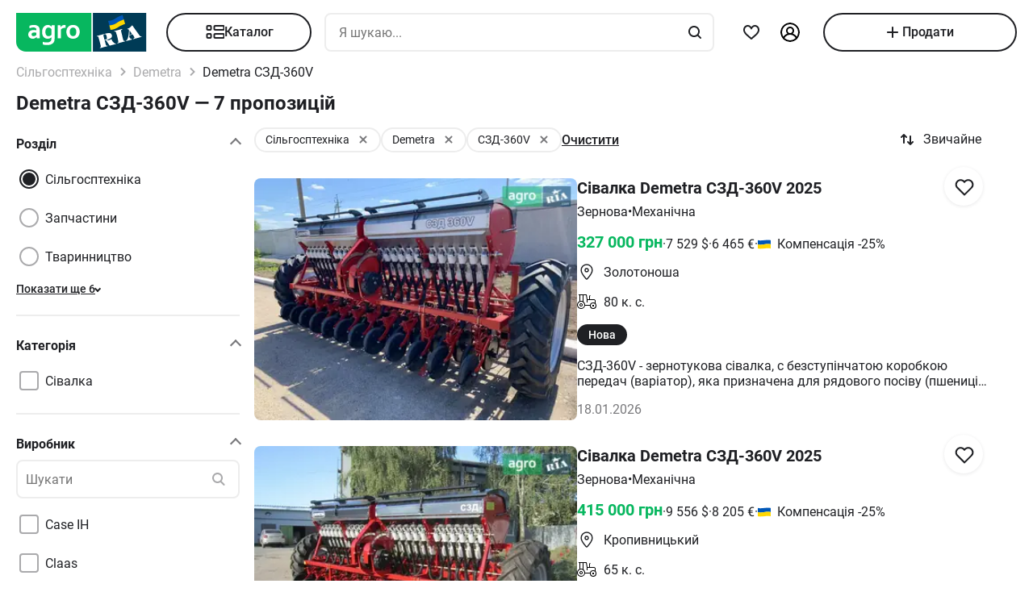

--- FILE ---
content_type: application/javascript; charset=utf-8
request_url: https://agro.ria.com/t/js/pages/search.js
body_size: 110586
content:
(()=>{var jy=Object.create;var bi=Object.defineProperty,Ly=Object.defineProperties,$y=Object.getOwnPropertyDescriptor,zy=Object.getOwnPropertyDescriptors,Vy=Object.getOwnPropertyNames,_f=Object.getOwnPropertySymbols,Uy=Object.getPrototypeOf,Sf=Object.prototype.hasOwnProperty,By=Object.prototype.propertyIsEnumerable;var xf=(e,t,n)=>t in e?bi(e,t,{enumerable:!0,configurable:!0,writable:!0,value:n}):e[t]=n,de=(e,t)=>{for(var n in t||(t={}))Sf.call(t,n)&&xf(e,n,t[n]);if(_f)for(var n of _f(t))By.call(t,n)&&xf(e,n,t[n]);return e},Ie=(e,t)=>Ly(e,zy(t)),Wy=e=>bi(e,"__esModule",{value:!0});var st=(e,t)=>()=>(t||e((t={exports:{}}).exports,t),t.exports);var Hy=(e,t,n)=>{if(t&&typeof t=="object"||typeof t=="function")for(let r of Vy(t))!Sf.call(e,r)&&r!=="default"&&bi(e,r,{get:()=>t[r],enumerable:!(n=$y(t,r))||n.enumerable});return e},O=e=>Hy(Wy(bi(e!=null?jy(Uy(e)):{},"default",e&&e.__esModule&&"default"in e?{get:()=>e.default,enumerable:!0}:{value:e,enumerable:!0})),e);var Os=st((cb,Ef)=>{"use strict";var bf=Object.getOwnPropertySymbols,qy=Object.prototype.hasOwnProperty,Ky=Object.prototype.propertyIsEnumerable;function Qy(e){if(e==null)throw new TypeError("Object.assign cannot be called with null or undefined");return Object(e)}function Yy(){try{if(!Object.assign)return!1;var e=new String("abc");if(e[5]="de",Object.getOwnPropertyNames(e)[0]==="5")return!1;for(var t={},n=0;n<10;n++)t["_"+String.fromCharCode(n)]=n;var r=Object.getOwnPropertyNames(t).map(function(i){return t[i]});if(r.join("")!=="0123456789")return!1;var o={};return"abcdefghijklmnopqrst".split("").forEach(function(i){o[i]=i}),Object.keys(Object.assign({},o)).join("")==="abcdefghijklmnopqrst"}catch(i){return!1}}Ef.exports=Yy()?Object.assign:function(e,t){for(var n,r=Qy(e),o,i=1;i<arguments.length;i++){n=Object(arguments[i]);for(var a in n)qy.call(n,a)&&(r[a]=n[a]);if(bf){o=bf(n);for(var s=0;s<o.length;s++)Ky.call(n,o[s])&&(r[o[s]]=n[o[s]])}}return r}});var jf=st(te=>{"use strict";var As=Os(),It=typeof Symbol=="function"&&Symbol.for,io=It?Symbol.for("react.element"):60103,Gy=It?Symbol.for("react.portal"):60106,Xy=It?Symbol.for("react.fragment"):60107,Jy=It?Symbol.for("react.strict_mode"):60108,Zy=It?Symbol.for("react.profiler"):60114,Ry=It?Symbol.for("react.provider"):60109,e0=It?Symbol.for("react.context"):60110,t0=It?Symbol.for("react.forward_ref"):60112,n0=It?Symbol.for("react.suspense"):60113,r0=It?Symbol.for("react.memo"):60115,o0=It?Symbol.for("react.lazy"):60116,Cf=typeof Symbol=="function"&&Symbol.iterator;function ao(e){for(var t="https://reactjs.org/docs/error-decoder.html?invariant="+e,n=1;n<arguments.length;n++)t+="&args[]="+encodeURIComponent(arguments[n]);return"Minified React error #"+e+"; visit "+t+" for the full message or use the non-minified dev environment for full errors and additional helpful warnings."}var Tf={isMounted:function(){return!1},enqueueForceUpdate:function(){},enqueueReplaceState:function(){},enqueueSetState:function(){}},kf={};function xr(e,t,n){this.props=e,this.context=t,this.refs=kf,this.updater=n||Tf}xr.prototype.isReactComponent={};xr.prototype.setState=function(e,t){if(typeof e!="object"&&typeof e!="function"&&e!=null)throw Error(ao(85));this.updater.enqueueSetState(this,e,t,"setState")};xr.prototype.forceUpdate=function(e){this.updater.enqueueForceUpdate(this,e,"forceUpdate")};function Pf(){}Pf.prototype=xr.prototype;function Is(e,t,n){this.props=e,this.context=t,this.refs=kf,this.updater=n||Tf}var Ms=Is.prototype=new Pf;Ms.constructor=Is;As(Ms,xr.prototype);Ms.isPureReactComponent=!0;var Ds={current:null},Nf=Object.prototype.hasOwnProperty,Of={key:!0,ref:!0,__self:!0,__source:!0};function Af(e,t,n){var r,o={},i=null,a=null;if(t!=null)for(r in t.ref!==void 0&&(a=t.ref),t.key!==void 0&&(i=""+t.key),t)Nf.call(t,r)&&!Of.hasOwnProperty(r)&&(o[r]=t[r]);var s=arguments.length-2;if(s===1)o.children=n;else if(1<s){for(var l=Array(s),u=0;u<s;u++)l[u]=arguments[u+2];o.children=l}if(e&&e.defaultProps)for(r in s=e.defaultProps,s)o[r]===void 0&&(o[r]=s[r]);return{$$typeof:io,type:e,key:i,ref:a,props:o,_owner:Ds.current}}function i0(e,t){return{$$typeof:io,type:e.type,key:t,ref:e.ref,props:e.props,_owner:e._owner}}function Fs(e){return typeof e=="object"&&e!==null&&e.$$typeof===io}function a0(e){var t={"=":"=0",":":"=2"};return"$"+(""+e).replace(/[=:]/g,function(n){return t[n]})}var If=/\/+/g,Ei=[];function Mf(e,t,n,r){if(Ei.length){var o=Ei.pop();return o.result=e,o.keyPrefix=t,o.func=n,o.context=r,o.count=0,o}return{result:e,keyPrefix:t,func:n,context:r,count:0}}function Df(e){e.result=null,e.keyPrefix=null,e.func=null,e.context=null,e.count=0,10>Ei.length&&Ei.push(e)}function js(e,t,n,r){var o=typeof e;(o==="undefined"||o==="boolean")&&(e=null);var i=!1;if(e===null)i=!0;else switch(o){case"string":case"number":i=!0;break;case"object":switch(e.$$typeof){case io:case Gy:i=!0}}if(i)return n(r,e,t===""?"."+$s(e,0):t),1;if(i=0,t=t===""?".":t+":",Array.isArray(e))for(var a=0;a<e.length;a++){o=e[a];var s=t+$s(o,a);i+=js(o,s,n,r)}else if(e===null||typeof e!="object"?s=null:(s=Cf&&e[Cf]||e["@@iterator"],s=typeof s=="function"?s:null),typeof s=="function")for(e=s.call(e),a=0;!(o=e.next()).done;)o=o.value,s=t+$s(o,a++),i+=js(o,s,n,r);else if(o==="object")throw n=""+e,Error(ao(31,n==="[object Object]"?"object with keys {"+Object.keys(e).join(", ")+"}":n,""));return i}function Ls(e,t,n){return e==null?0:js(e,"",t,n)}function $s(e,t){return typeof e=="object"&&e!==null&&e.key!=null?a0(e.key):t.toString(36)}function s0(e,t){e.func.call(e.context,t,e.count++)}function l0(e,t,n){var r=e.result,o=e.keyPrefix;e=e.func.call(e.context,t,e.count++),Array.isArray(e)?zs(e,r,n,function(i){return i}):e!=null&&(Fs(e)&&(e=i0(e,o+(!e.key||t&&t.key===e.key?"":(""+e.key).replace(If,"$&/")+"/")+n)),r.push(e))}function zs(e,t,n,r,o){var i="";n!=null&&(i=(""+n).replace(If,"$&/")+"/"),t=Mf(t,i,r,o),Ls(e,l0,t),Df(t)}var Ff={current:null};function Rt(){var e=Ff.current;if(e===null)throw Error(ao(321));return e}var u0={ReactCurrentDispatcher:Ff,ReactCurrentBatchConfig:{suspense:null},ReactCurrentOwner:Ds,IsSomeRendererActing:{current:!1},assign:As};te.Children={map:function(e,t,n){if(e==null)return e;var r=[];return zs(e,r,null,t,n),r},forEach:function(e,t,n){if(e==null)return e;t=Mf(null,null,t,n),Ls(e,s0,t),Df(t)},count:function(e){return Ls(e,function(){return null},null)},toArray:function(e){var t=[];return zs(e,t,null,function(n){return n}),t},only:function(e){if(!Fs(e))throw Error(ao(143));return e}};te.Component=xr;te.Fragment=Xy;te.Profiler=Zy;te.PureComponent=Is;te.StrictMode=Jy;te.Suspense=n0;te.__SECRET_INTERNALS_DO_NOT_USE_OR_YOU_WILL_BE_FIRED=u0;te.cloneElement=function(e,t,n){if(e==null)throw Error(ao(267,e));var r=As({},e.props),o=e.key,i=e.ref,a=e._owner;if(t!=null){if(t.ref!==void 0&&(i=t.ref,a=Ds.current),t.key!==void 0&&(o=""+t.key),e.type&&e.type.defaultProps)var s=e.type.defaultProps;for(l in t)Nf.call(t,l)&&!Of.hasOwnProperty(l)&&(r[l]=t[l]===void 0&&s!==void 0?s[l]:t[l])}var l=arguments.length-2;if(l===1)r.children=n;else if(1<l){s=Array(l);for(var u=0;u<l;u++)s[u]=arguments[u+2];r.children=s}return{$$typeof:io,type:e.type,key:o,ref:i,props:r,_owner:a}};te.createContext=function(e,t){return t===void 0&&(t=null),e={$$typeof:e0,_calculateChangedBits:t,_currentValue:e,_currentValue2:e,_threadCount:0,Provider:null,Consumer:null},e.Provider={$$typeof:Ry,_context:e},e.Consumer=e};te.createElement=Af;te.createFactory=function(e){var t=Af.bind(null,e);return t.type=e,t};te.createRef=function(){return{current:null}};te.forwardRef=function(e){return{$$typeof:t0,render:e}};te.isValidElement=Fs;te.lazy=function(e){return{$$typeof:o0,_ctor:e,_status:-1,_result:null}};te.memo=function(e,t){return{$$typeof:r0,type:e,compare:t===void 0?null:t}};te.useCallback=function(e,t){return Rt().useCallback(e,t)};te.useContext=function(e,t){return Rt().useContext(e,t)};te.useDebugValue=function(){};te.useEffect=function(e,t){return Rt().useEffect(e,t)};te.useImperativeHandle=function(e,t,n){return Rt().useImperativeHandle(e,t,n)};te.useLayoutEffect=function(e,t){return Rt().useLayoutEffect(e,t)};te.useMemo=function(e,t){return Rt().useMemo(e,t)};te.useReducer=function(e,t,n){return Rt().useReducer(e,t,n)};te.useRef=function(e){return Rt().useRef(e)};te.useState=function(e){return Rt().useState(e)};te.version="16.14.0"});var I=st((db,Lf)=>{"use strict";Lf.exports=jf()});var Hf=st(Z=>{"use strict";var br,so,Ci,Ti,Vs;typeof window=="undefined"||typeof MessageChannel!="function"?(Er=null,Us=null,Bs=function(){if(Er!==null)try{var e=Z.unstable_now();Er(!0,e),Er=null}catch(t){throw setTimeout(Bs,0),t}},$f=Date.now(),Z.unstable_now=function(){return Date.now()-$f},br=function(e){Er!==null?setTimeout(br,0,e):(Er=e,setTimeout(Bs,0))},so=function(e,t){Us=setTimeout(e,t)},Ci=function(){clearTimeout(Us)},Ti=function(){return!1},Vs=Z.unstable_forceFrameRate=function(){}):(ki=window.performance,Ws=window.Date,zf=window.setTimeout,Vf=window.clearTimeout,typeof console!="undefined"&&(Uf=window.cancelAnimationFrame,typeof window.requestAnimationFrame!="function"&&console.error("This browser doesn't support requestAnimationFrame. Make sure that you load a polyfill in older browsers. https://fb.me/react-polyfills"),typeof Uf!="function"&&console.error("This browser doesn't support cancelAnimationFrame. Make sure that you load a polyfill in older browsers. https://fb.me/react-polyfills")),typeof ki=="object"&&typeof ki.now=="function"?Z.unstable_now=function(){return ki.now()}:(Bf=Ws.now(),Z.unstable_now=function(){return Ws.now()-Bf}),lo=!1,uo=null,Pi=-1,Hs=5,qs=0,Ti=function(){return Z.unstable_now()>=qs},Vs=function(){},Z.unstable_forceFrameRate=function(e){0>e||125<e?console.error("forceFrameRate takes a positive int between 0 and 125, forcing framerates higher than 125 fps is not unsupported"):Hs=0<e?Math.floor(1e3/e):5},Ks=new MessageChannel,Ni=Ks.port2,Ks.port1.onmessage=function(){if(uo!==null){var e=Z.unstable_now();qs=e+Hs;try{uo(!0,e)?Ni.postMessage(null):(lo=!1,uo=null)}catch(t){throw Ni.postMessage(null),t}}else lo=!1},br=function(e){uo=e,lo||(lo=!0,Ni.postMessage(null))},so=function(e,t){Pi=zf(function(){e(Z.unstable_now())},t)},Ci=function(){Vf(Pi),Pi=-1});var Er,Us,Bs,$f,ki,Ws,zf,Vf,Uf,Bf,lo,uo,Pi,Hs,qs,Ks,Ni;function Qs(e,t){var n=e.length;e.push(t);e:for(;;){var r=n-1>>>1,o=e[r];if(o!==void 0&&0<Ai(o,t))e[r]=t,e[n]=o,n=r;else break e}}function wt(e){return e=e[0],e===void 0?null:e}function Oi(e){var t=e[0];if(t!==void 0){var n=e.pop();if(n!==t){e[0]=n;e:for(var r=0,o=e.length;r<o;){var i=2*(r+1)-1,a=e[i],s=i+1,l=e[s];if(a!==void 0&&0>Ai(a,n))l!==void 0&&0>Ai(l,a)?(e[r]=l,e[s]=n,r=s):(e[r]=a,e[i]=n,r=i);else if(l!==void 0&&0>Ai(l,n))e[r]=l,e[s]=n,r=s;else break e}}return t}return null}function Ai(e,t){var n=e.sortIndex-t.sortIndex;return n!==0?n:e.id-t.id}var Mt=[],hn=[],c0=1,qe=null,Le=3,Ii=!1,Wn=!1,co=!1;function Mi(e){for(var t=wt(hn);t!==null;){if(t.callback===null)Oi(hn);else if(t.startTime<=e)Oi(hn),t.sortIndex=t.expirationTime,Qs(Mt,t);else break;t=wt(hn)}}function Ys(e){if(co=!1,Mi(e),!Wn)if(wt(Mt)!==null)Wn=!0,br(Gs);else{var t=wt(hn);t!==null&&so(Ys,t.startTime-e)}}function Gs(e,t){Wn=!1,co&&(co=!1,Ci()),Ii=!0;var n=Le;try{for(Mi(t),qe=wt(Mt);qe!==null&&(!(qe.expirationTime>t)||e&&!Ti());){var r=qe.callback;if(r!==null){qe.callback=null,Le=qe.priorityLevel;var o=r(qe.expirationTime<=t);t=Z.unstable_now(),typeof o=="function"?qe.callback=o:qe===wt(Mt)&&Oi(Mt),Mi(t)}else Oi(Mt);qe=wt(Mt)}if(qe!==null)var i=!0;else{var a=wt(hn);a!==null&&so(Ys,a.startTime-t),i=!1}return i}finally{qe=null,Le=n,Ii=!1}}function Wf(e){switch(e){case 1:return-1;case 2:return 250;case 5:return 1073741823;case 4:return 1e4;default:return 5e3}}var f0=Vs;Z.unstable_IdlePriority=5;Z.unstable_ImmediatePriority=1;Z.unstable_LowPriority=4;Z.unstable_NormalPriority=3;Z.unstable_Profiling=null;Z.unstable_UserBlockingPriority=2;Z.unstable_cancelCallback=function(e){e.callback=null};Z.unstable_continueExecution=function(){Wn||Ii||(Wn=!0,br(Gs))};Z.unstable_getCurrentPriorityLevel=function(){return Le};Z.unstable_getFirstCallbackNode=function(){return wt(Mt)};Z.unstable_next=function(e){switch(Le){case 1:case 2:case 3:var t=3;break;default:t=Le}var n=Le;Le=t;try{return e()}finally{Le=n}};Z.unstable_pauseExecution=function(){};Z.unstable_requestPaint=f0;Z.unstable_runWithPriority=function(e,t){switch(e){case 1:case 2:case 3:case 4:case 5:break;default:e=3}var n=Le;Le=e;try{return t()}finally{Le=n}};Z.unstable_scheduleCallback=function(e,t,n){var r=Z.unstable_now();if(typeof n=="object"&&n!==null){var o=n.delay;o=typeof o=="number"&&0<o?r+o:r,n=typeof n.timeout=="number"?n.timeout:Wf(e)}else n=Wf(e),o=r;return n=o+n,e={id:c0++,callback:t,priorityLevel:e,startTime:o,expirationTime:n,sortIndex:-1},o>r?(e.sortIndex=o,Qs(hn,e),wt(Mt)===null&&e===wt(hn)&&(co?Ci():co=!0,so(Ys,o-r))):(e.sortIndex=n,Qs(Mt,e),Wn||Ii||(Wn=!0,br(Gs))),e};Z.unstable_shouldYield=function(){var e=Z.unstable_now();Mi(e);var t=wt(Mt);return t!==qe&&qe!==null&&t!==null&&t.callback!==null&&t.startTime<=e&&t.expirationTime<qe.expirationTime||Ti()};Z.unstable_wrapCallback=function(e){var t=Le;return function(){var n=Le;Le=t;try{return e.apply(this,arguments)}finally{Le=n}}}});var Kf=st((mb,qf)=>{"use strict";qf.exports=Hf()});var Hm=st(bt=>{"use strict";var Di=I(),Ke=Os(),Me=Kf();function E(e){for(var t="https://reactjs.org/docs/error-decoder.html?invariant="+e,n=1;n<arguments.length;n++)t+="&args[]="+encodeURIComponent(arguments[n]);return"Minified React error #"+e+"; visit "+t+" for the full message or use the non-minified dev environment for full errors and additional helpful warnings."}if(!Di)throw Error(E(227));function d0(e,t,n,r,o,i,a,s,l){var u=Array.prototype.slice.call(arguments,3);try{t.apply(n,u)}catch(c){this.onError(c)}}var fo=!1,Fi=null,ji=!1,Xs=null,p0={onError:function(e){fo=!0,Fi=e}};function m0(e,t,n,r,o,i,a,s,l){fo=!1,Fi=null,d0.apply(p0,arguments)}function h0(e,t,n,r,o,i,a,s,l){if(m0.apply(this,arguments),fo){if(fo){var u=Fi;fo=!1,Fi=null}else throw Error(E(198));ji||(ji=!0,Xs=u)}}var Js=null,Qf=null,Yf=null;function Gf(e,t,n){var r=e.type||"unknown-event";e.currentTarget=Yf(n),h0(r,t,void 0,e),e.currentTarget=null}var Li=null,Cr={};function Xf(){if(Li)for(var e in Cr){var t=Cr[e],n=Li.indexOf(e);if(!(-1<n))throw Error(E(96,e));if(!$i[n]){if(!t.extractEvents)throw Error(E(97,e));$i[n]=t,n=t.eventTypes;for(var r in n){var o=void 0,i=n[r],a=t,s=r;if(Zs.hasOwnProperty(s))throw Error(E(99,s));Zs[s]=i;var l=i.phasedRegistrationNames;if(l){for(o in l)l.hasOwnProperty(o)&&Jf(l[o],a,s);o=!0}else i.registrationName?(Jf(i.registrationName,a,s),o=!0):o=!1;if(!o)throw Error(E(98,r,e))}}}}function Jf(e,t,n){if(Tr[e])throw Error(E(100,e));Tr[e]=t,Rs[e]=t.eventTypes[n].dependencies}var $i=[],Zs={},Tr={},Rs={};function Zf(e){var t=!1,n;for(n in e)if(e.hasOwnProperty(n)){var r=e[n];if(!Cr.hasOwnProperty(n)||Cr[n]!==r){if(Cr[n])throw Error(E(102,n));Cr[n]=r,t=!0}}t&&Xf()}var vn=!(typeof window=="undefined"||typeof window.document=="undefined"||typeof window.document.createElement=="undefined"),el=null,kr=null,Pr=null;function Rf(e){if(e=Qf(e)){if(typeof el!="function")throw Error(E(280));var t=e.stateNode;t&&(t=Js(t),el(e.stateNode,e.type,t))}}function ed(e){kr?Pr?Pr.push(e):Pr=[e]:kr=e}function td(){if(kr){var e=kr,t=Pr;if(Pr=kr=null,Rf(e),t)for(e=0;e<t.length;e++)Rf(t[e])}}function tl(e,t){return e(t)}function nd(e,t,n,r,o){return e(t,n,r,o)}function nl(){}var rd=tl,Hn=!1,rl=!1;function ol(){(kr!==null||Pr!==null)&&(nl(),td())}function od(e,t,n){if(rl)return e(t,n);rl=!0;try{return rd(e,t,n)}finally{rl=!1,ol()}}var v0=/^[:A-Z_a-z\u00C0-\u00D6\u00D8-\u00F6\u00F8-\u02FF\u0370-\u037D\u037F-\u1FFF\u200C-\u200D\u2070-\u218F\u2C00-\u2FEF\u3001-\uD7FF\uF900-\uFDCF\uFDF0-\uFFFD][:A-Z_a-z\u00C0-\u00D6\u00D8-\u00F6\u00F8-\u02FF\u0370-\u037D\u037F-\u1FFF\u200C-\u200D\u2070-\u218F\u2C00-\u2FEF\u3001-\uD7FF\uF900-\uFDCF\uFDF0-\uFFFD\-.0-9\u00B7\u0300-\u036F\u203F-\u2040]*$/,id=Object.prototype.hasOwnProperty,ad={},sd={};function g0(e){return id.call(sd,e)?!0:id.call(ad,e)?!1:v0.test(e)?sd[e]=!0:(ad[e]=!0,!1)}function y0(e,t,n,r){if(n!==null&&n.type===0)return!1;switch(typeof t){case"function":case"symbol":return!0;case"boolean":return r?!1:n!==null?!n.acceptsBooleans:(e=e.toLowerCase().slice(0,5),e!=="data-"&&e!=="aria-");default:return!1}}function w0(e,t,n,r){if(t===null||typeof t=="undefined"||y0(e,t,n,r))return!0;if(r)return!1;if(n!==null)switch(n.type){case 3:return!t;case 4:return t===!1;case 5:return isNaN(t);case 6:return isNaN(t)||1>t}return!1}function Qe(e,t,n,r,o,i){this.acceptsBooleans=t===2||t===3||t===4,this.attributeName=r,this.attributeNamespace=o,this.mustUseProperty=n,this.propertyName=e,this.type=t,this.sanitizeURL=i}var De={};"children dangerouslySetInnerHTML defaultValue defaultChecked innerHTML suppressContentEditableWarning suppressHydrationWarning style".split(" ").forEach(function(e){De[e]=new Qe(e,0,!1,e,null,!1)});[["acceptCharset","accept-charset"],["className","class"],["htmlFor","for"],["httpEquiv","http-equiv"]].forEach(function(e){var t=e[0];De[t]=new Qe(t,1,!1,e[1],null,!1)});["contentEditable","draggable","spellCheck","value"].forEach(function(e){De[e]=new Qe(e,2,!1,e.toLowerCase(),null,!1)});["autoReverse","externalResourcesRequired","focusable","preserveAlpha"].forEach(function(e){De[e]=new Qe(e,2,!1,e,null,!1)});"allowFullScreen async autoFocus autoPlay controls default defer disabled disablePictureInPicture formNoValidate hidden loop noModule noValidate open playsInline readOnly required reversed scoped seamless itemScope".split(" ").forEach(function(e){De[e]=new Qe(e,3,!1,e.toLowerCase(),null,!1)});["checked","multiple","muted","selected"].forEach(function(e){De[e]=new Qe(e,3,!0,e,null,!1)});["capture","download"].forEach(function(e){De[e]=new Qe(e,4,!1,e,null,!1)});["cols","rows","size","span"].forEach(function(e){De[e]=new Qe(e,6,!1,e,null,!1)});["rowSpan","start"].forEach(function(e){De[e]=new Qe(e,5,!1,e.toLowerCase(),null,!1)});var il=/[\-:]([a-z])/g;function al(e){return e[1].toUpperCase()}"accent-height alignment-baseline arabic-form baseline-shift cap-height clip-path clip-rule color-interpolation color-interpolation-filters color-profile color-rendering dominant-baseline enable-background fill-opacity fill-rule flood-color flood-opacity font-family font-size font-size-adjust font-stretch font-style font-variant font-weight glyph-name glyph-orientation-horizontal glyph-orientation-vertical horiz-adv-x horiz-origin-x image-rendering letter-spacing lighting-color marker-end marker-mid marker-start overline-position overline-thickness paint-order panose-1 pointer-events rendering-intent shape-rendering stop-color stop-opacity strikethrough-position strikethrough-thickness stroke-dasharray stroke-dashoffset stroke-linecap stroke-linejoin stroke-miterlimit stroke-opacity stroke-width text-anchor text-decoration text-rendering underline-position underline-thickness unicode-bidi unicode-range units-per-em v-alphabetic v-hanging v-ideographic v-mathematical vector-effect vert-adv-y vert-origin-x vert-origin-y word-spacing writing-mode xmlns:xlink x-height".split(" ").forEach(function(e){var t=e.replace(il,al);De[t]=new Qe(t,1,!1,e,null,!1)});"xlink:actuate xlink:arcrole xlink:role xlink:show xlink:title xlink:type".split(" ").forEach(function(e){var t=e.replace(il,al);De[t]=new Qe(t,1,!1,e,"http://www.w3.org/1999/xlink",!1)});["xml:base","xml:lang","xml:space"].forEach(function(e){var t=e.replace(il,al);De[t]=new Qe(t,1,!1,e,"http://www.w3.org/XML/1998/namespace",!1)});["tabIndex","crossOrigin"].forEach(function(e){De[e]=new Qe(e,1,!1,e.toLowerCase(),null,!1)});De.xlinkHref=new Qe("xlinkHref",1,!1,"xlink:href","http://www.w3.org/1999/xlink",!0);["src","href","action","formAction"].forEach(function(e){De[e]=new Qe(e,1,!1,e.toLowerCase(),null,!0)});var Dt=Di.__SECRET_INTERNALS_DO_NOT_USE_OR_YOU_WILL_BE_FIRED;Dt.hasOwnProperty("ReactCurrentDispatcher")||(Dt.ReactCurrentDispatcher={current:null});Dt.hasOwnProperty("ReactCurrentBatchConfig")||(Dt.ReactCurrentBatchConfig={suspense:null});function sl(e,t,n,r){var o=De.hasOwnProperty(t)?De[t]:null,i=o!==null?o.type===0:r?!1:!(!(2<t.length)||t[0]!=="o"&&t[0]!=="O"||t[1]!=="n"&&t[1]!=="N");i||(w0(t,n,o,r)&&(n=null),r||o===null?g0(t)&&(n===null?e.removeAttribute(t):e.setAttribute(t,""+n)):o.mustUseProperty?e[o.propertyName]=n===null?o.type===3?!1:"":n:(t=o.attributeName,r=o.attributeNamespace,n===null?e.removeAttribute(t):(o=o.type,n=o===3||o===4&&n===!0?"":""+n,r?e.setAttributeNS(r,t,n):e.setAttribute(t,n))))}var _0=/^(.*)[\\\/]/,Ze=typeof Symbol=="function"&&Symbol.for,zi=Ze?Symbol.for("react.element"):60103,Nr=Ze?Symbol.for("react.portal"):60106,qn=Ze?Symbol.for("react.fragment"):60107,ld=Ze?Symbol.for("react.strict_mode"):60108,Vi=Ze?Symbol.for("react.profiler"):60114,ud=Ze?Symbol.for("react.provider"):60109,cd=Ze?Symbol.for("react.context"):60110,S0=Ze?Symbol.for("react.concurrent_mode"):60111,ll=Ze?Symbol.for("react.forward_ref"):60112,Ui=Ze?Symbol.for("react.suspense"):60113,ul=Ze?Symbol.for("react.suspense_list"):60120,cl=Ze?Symbol.for("react.memo"):60115,fd=Ze?Symbol.for("react.lazy"):60116,dd=Ze?Symbol.for("react.block"):60121,pd=typeof Symbol=="function"&&Symbol.iterator;function po(e){return e===null||typeof e!="object"?null:(e=pd&&e[pd]||e["@@iterator"],typeof e=="function"?e:null)}function x0(e){if(e._status===-1){e._status=0;var t=e._ctor;t=t(),e._result=t,t.then(function(n){e._status===0&&(n=n.default,e._status=1,e._result=n)},function(n){e._status===0&&(e._status=2,e._result=n)})}}function en(e){if(e==null)return null;if(typeof e=="function")return e.displayName||e.name||null;if(typeof e=="string")return e;switch(e){case qn:return"Fragment";case Nr:return"Portal";case Vi:return"Profiler";case ld:return"StrictMode";case Ui:return"Suspense";case ul:return"SuspenseList"}if(typeof e=="object")switch(e.$$typeof){case cd:return"Context.Consumer";case ud:return"Context.Provider";case ll:var t=e.render;return t=t.displayName||t.name||"",e.displayName||(t!==""?"ForwardRef("+t+")":"ForwardRef");case cl:return en(e.type);case dd:return en(e.render);case fd:if(e=e._status===1?e._result:null)return en(e)}return null}function fl(e){var t="";do{e:switch(e.tag){case 3:case 4:case 6:case 7:case 10:case 9:var n="";break e;default:var r=e._debugOwner,o=e._debugSource,i=en(e.type);n=null,r&&(n=en(r.type)),r=i,i="",o?i=" (at "+o.fileName.replace(_0,"")+":"+o.lineNumber+")":n&&(i=" (created by "+n+")"),n=`
    in `+(r||"Unknown")+i}t+=n,e=e.return}while(e);return t}function gn(e){switch(typeof e){case"boolean":case"number":case"object":case"string":case"undefined":return e;default:return""}}function md(e){var t=e.type;return(e=e.nodeName)&&e.toLowerCase()==="input"&&(t==="checkbox"||t==="radio")}function b0(e){var t=md(e)?"checked":"value",n=Object.getOwnPropertyDescriptor(e.constructor.prototype,t),r=""+e[t];if(!e.hasOwnProperty(t)&&typeof n!="undefined"&&typeof n.get=="function"&&typeof n.set=="function"){var o=n.get,i=n.set;return Object.defineProperty(e,t,{configurable:!0,get:function(){return o.call(this)},set:function(a){r=""+a,i.call(this,a)}}),Object.defineProperty(e,t,{enumerable:n.enumerable}),{getValue:function(){return r},setValue:function(a){r=""+a},stopTracking:function(){e._valueTracker=null,delete e[t]}}}}function Bi(e){e._valueTracker||(e._valueTracker=b0(e))}function hd(e){if(!e)return!1;var t=e._valueTracker;if(!t)return!0;var n=t.getValue(),r="";return e&&(r=md(e)?e.checked?"true":"false":e.value),e=r,e!==n?(t.setValue(e),!0):!1}function dl(e,t){var n=t.checked;return Ke({},t,{defaultChecked:void 0,defaultValue:void 0,value:void 0,checked:n!=null?n:e._wrapperState.initialChecked})}function vd(e,t){var n=t.defaultValue==null?"":t.defaultValue,r=t.checked!=null?t.checked:t.defaultChecked;n=gn(t.value!=null?t.value:n),e._wrapperState={initialChecked:r,initialValue:n,controlled:t.type==="checkbox"||t.type==="radio"?t.checked!=null:t.value!=null}}function gd(e,t){t=t.checked,t!=null&&sl(e,"checked",t,!1)}function pl(e,t){gd(e,t);var n=gn(t.value),r=t.type;if(n!=null)r==="number"?(n===0&&e.value===""||e.value!=n)&&(e.value=""+n):e.value!==""+n&&(e.value=""+n);else if(r==="submit"||r==="reset"){e.removeAttribute("value");return}t.hasOwnProperty("value")?ml(e,t.type,n):t.hasOwnProperty("defaultValue")&&ml(e,t.type,gn(t.defaultValue)),t.checked==null&&t.defaultChecked!=null&&(e.defaultChecked=!!t.defaultChecked)}function yd(e,t,n){if(t.hasOwnProperty("value")||t.hasOwnProperty("defaultValue")){var r=t.type;if(!(r!=="submit"&&r!=="reset"||t.value!==void 0&&t.value!==null))return;t=""+e._wrapperState.initialValue,n||t===e.value||(e.value=t),e.defaultValue=t}n=e.name,n!==""&&(e.name=""),e.defaultChecked=!!e._wrapperState.initialChecked,n!==""&&(e.name=n)}function ml(e,t,n){(t!=="number"||e.ownerDocument.activeElement!==e)&&(n==null?e.defaultValue=""+e._wrapperState.initialValue:e.defaultValue!==""+n&&(e.defaultValue=""+n))}function E0(e){var t="";return Di.Children.forEach(e,function(n){n!=null&&(t+=n)}),t}function hl(e,t){return e=Ke({children:void 0},t),(t=E0(t.children))&&(e.children=t),e}function Or(e,t,n,r){if(e=e.options,t){t={};for(var o=0;o<n.length;o++)t["$"+n[o]]=!0;for(n=0;n<e.length;n++)o=t.hasOwnProperty("$"+e[n].value),e[n].selected!==o&&(e[n].selected=o),o&&r&&(e[n].defaultSelected=!0)}else{for(n=""+gn(n),t=null,o=0;o<e.length;o++){if(e[o].value===n){e[o].selected=!0,r&&(e[o].defaultSelected=!0);return}t!==null||e[o].disabled||(t=e[o])}t!==null&&(t.selected=!0)}}function vl(e,t){if(t.dangerouslySetInnerHTML!=null)throw Error(E(91));return Ke({},t,{value:void 0,defaultValue:void 0,children:""+e._wrapperState.initialValue})}function wd(e,t){var n=t.value;if(n==null){if(n=t.children,t=t.defaultValue,n!=null){if(t!=null)throw Error(E(92));if(Array.isArray(n)){if(!(1>=n.length))throw Error(E(93));n=n[0]}t=n}t==null&&(t=""),n=t}e._wrapperState={initialValue:gn(n)}}function _d(e,t){var n=gn(t.value),r=gn(t.defaultValue);n!=null&&(n=""+n,n!==e.value&&(e.value=n),t.defaultValue==null&&e.defaultValue!==n&&(e.defaultValue=n)),r!=null&&(e.defaultValue=""+r)}function Sd(e){var t=e.textContent;t===e._wrapperState.initialValue&&t!==""&&t!==null&&(e.value=t)}var xd={html:"http://www.w3.org/1999/xhtml",mathml:"http://www.w3.org/1998/Math/MathML",svg:"http://www.w3.org/2000/svg"};function bd(e){switch(e){case"svg":return"http://www.w3.org/2000/svg";case"math":return"http://www.w3.org/1998/Math/MathML";default:return"http://www.w3.org/1999/xhtml"}}function gl(e,t){return e==null||e==="http://www.w3.org/1999/xhtml"?bd(t):e==="http://www.w3.org/2000/svg"&&t==="foreignObject"?"http://www.w3.org/1999/xhtml":e}var Wi,Ed=function(e){return typeof MSApp!="undefined"&&MSApp.execUnsafeLocalFunction?function(t,n,r,o){MSApp.execUnsafeLocalFunction(function(){return e(t,n,r,o)})}:e}(function(e,t){if(e.namespaceURI!==xd.svg||"innerHTML"in e)e.innerHTML=t;else{for(Wi=Wi||document.createElement("div"),Wi.innerHTML="<svg>"+t.valueOf().toString()+"</svg>",t=Wi.firstChild;e.firstChild;)e.removeChild(e.firstChild);for(;t.firstChild;)e.appendChild(t.firstChild)}});function mo(e,t){if(t){var n=e.firstChild;if(n&&n===e.lastChild&&n.nodeType===3){n.nodeValue=t;return}}e.textContent=t}function Hi(e,t){var n={};return n[e.toLowerCase()]=t.toLowerCase(),n["Webkit"+e]="webkit"+t,n["Moz"+e]="moz"+t,n}var Ar={animationend:Hi("Animation","AnimationEnd"),animationiteration:Hi("Animation","AnimationIteration"),animationstart:Hi("Animation","AnimationStart"),transitionend:Hi("Transition","TransitionEnd")},yl={},Cd={};vn&&(Cd=document.createElement("div").style,"AnimationEvent"in window||(delete Ar.animationend.animation,delete Ar.animationiteration.animation,delete Ar.animationstart.animation),"TransitionEvent"in window||delete Ar.transitionend.transition);function qi(e){if(yl[e])return yl[e];if(!Ar[e])return e;var t=Ar[e],n;for(n in t)if(t.hasOwnProperty(n)&&n in Cd)return yl[e]=t[n];return e}var Td=qi("animationend"),kd=qi("animationiteration"),Pd=qi("animationstart"),Nd=qi("transitionend"),ho="abort canplay canplaythrough durationchange emptied encrypted ended error loadeddata loadedmetadata loadstart pause play playing progress ratechange seeked seeking stalled suspend timeupdate volumechange waiting".split(" "),Od=new(typeof WeakMap=="function"?WeakMap:Map);function wl(e){var t=Od.get(e);return t===void 0&&(t=new Map,Od.set(e,t)),t}function Kn(e){var t=e,n=e;if(e.alternate)for(;t.return;)t=t.return;else{e=t;do t=e,(t.effectTag&1026)!=0&&(n=t.return),e=t.return;while(e)}return t.tag===3?n:null}function Ad(e){if(e.tag===13){var t=e.memoizedState;if(t===null&&(e=e.alternate,e!==null&&(t=e.memoizedState)),t!==null)return t.dehydrated}return null}function Id(e){if(Kn(e)!==e)throw Error(E(188))}function C0(e){var t=e.alternate;if(!t){if(t=Kn(e),t===null)throw Error(E(188));return t!==e?null:e}for(var n=e,r=t;;){var o=n.return;if(o===null)break;var i=o.alternate;if(i===null){if(r=o.return,r!==null){n=r;continue}break}if(o.child===i.child){for(i=o.child;i;){if(i===n)return Id(o),e;if(i===r)return Id(o),t;i=i.sibling}throw Error(E(188))}if(n.return!==r.return)n=o,r=i;else{for(var a=!1,s=o.child;s;){if(s===n){a=!0,n=o,r=i;break}if(s===r){a=!0,r=o,n=i;break}s=s.sibling}if(!a){for(s=i.child;s;){if(s===n){a=!0,n=i,r=o;break}if(s===r){a=!0,r=i,n=o;break}s=s.sibling}if(!a)throw Error(E(189))}}if(n.alternate!==r)throw Error(E(190))}if(n.tag!==3)throw Error(E(188));return n.stateNode.current===n?e:t}function Md(e){if(e=C0(e),!e)return null;for(var t=e;;){if(t.tag===5||t.tag===6)return t;if(t.child)t.child.return=t,t=t.child;else{if(t===e)break;for(;!t.sibling;){if(!t.return||t.return===e)return null;t=t.return}t.sibling.return=t.return,t=t.sibling}}return null}function Ir(e,t){if(t==null)throw Error(E(30));return e==null?t:Array.isArray(e)?Array.isArray(t)?(e.push.apply(e,t),e):(e.push(t),e):Array.isArray(t)?[e].concat(t):[e,t]}function _l(e,t,n){Array.isArray(e)?e.forEach(t,n):e&&t.call(n,e)}var vo=null;function T0(e){if(e){var t=e._dispatchListeners,n=e._dispatchInstances;if(Array.isArray(t))for(var r=0;r<t.length&&!e.isPropagationStopped();r++)Gf(e,t[r],n[r]);else t&&Gf(e,t,n);e._dispatchListeners=null,e._dispatchInstances=null,e.isPersistent()||e.constructor.release(e)}}function Ki(e){if(e!==null&&(vo=Ir(vo,e)),e=vo,vo=null,e){if(_l(e,T0),vo)throw Error(E(95));if(ji)throw e=Xs,ji=!1,Xs=null,e}}function Sl(e){return e=e.target||e.srcElement||window,e.correspondingUseElement&&(e=e.correspondingUseElement),e.nodeType===3?e.parentNode:e}function Dd(e){if(!vn)return!1;e="on"+e;var t=e in document;return t||(t=document.createElement("div"),t.setAttribute(e,"return;"),t=typeof t[e]=="function"),t}var Qi=[];function Fd(e){e.topLevelType=null,e.nativeEvent=null,e.targetInst=null,e.ancestors.length=0,10>Qi.length&&Qi.push(e)}function jd(e,t,n,r){if(Qi.length){var o=Qi.pop();return o.topLevelType=e,o.eventSystemFlags=r,o.nativeEvent=t,o.targetInst=n,o}return{topLevelType:e,eventSystemFlags:r,nativeEvent:t,targetInst:n,ancestors:[]}}function Ld(e){var t=e.targetInst,n=t;do{if(!n){e.ancestors.push(n);break}var r=n;if(r.tag===3)r=r.stateNode.containerInfo;else{for(;r.return;)r=r.return;r=r.tag!==3?null:r.stateNode.containerInfo}if(!r)break;t=n.tag,t!==5&&t!==6||e.ancestors.push(n),n=Co(r)}while(n);for(n=0;n<e.ancestors.length;n++){t=e.ancestors[n];var o=Sl(e.nativeEvent);r=e.topLevelType;var i=e.nativeEvent,a=e.eventSystemFlags;n===0&&(a|=64);for(var s=null,l=0;l<$i.length;l++){var u=$i[l];u&&(u=u.extractEvents(r,t,i,o,a))&&(s=Ir(s,u))}Ki(s)}}function xl(e,t,n){if(!n.has(e)){switch(e){case"scroll":xo(t,"scroll",!0);break;case"focus":case"blur":xo(t,"focus",!0),xo(t,"blur",!0),n.set("blur",null),n.set("focus",null);break;case"cancel":case"close":Dd(e)&&xo(t,e,!0);break;case"invalid":case"submit":case"reset":break;default:ho.indexOf(e)===-1&&pe(e,t)}n.set(e,null)}}var $d,bl,zd,El=!1,Vt=[],yn=null,wn=null,_n=null,go=new Map,yo=new Map,wo=[],Cl="mousedown mouseup touchcancel touchend touchstart auxclick dblclick pointercancel pointerdown pointerup dragend dragstart drop compositionend compositionstart keydown keypress keyup input textInput close cancel copy cut paste click change contextmenu reset submit".split(" "),k0="focus blur dragenter dragleave mouseover mouseout pointerover pointerout gotpointercapture lostpointercapture".split(" ");function P0(e,t){var n=wl(t);Cl.forEach(function(r){xl(r,t,n)}),k0.forEach(function(r){xl(r,t,n)})}function Tl(e,t,n,r,o){return{blockedOn:e,topLevelType:t,eventSystemFlags:n|32,nativeEvent:o,container:r}}function Vd(e,t){switch(e){case"focus":case"blur":yn=null;break;case"dragenter":case"dragleave":wn=null;break;case"mouseover":case"mouseout":_n=null;break;case"pointerover":case"pointerout":go.delete(t.pointerId);break;case"gotpointercapture":case"lostpointercapture":yo.delete(t.pointerId)}}function _o(e,t,n,r,o,i){return e===null||e.nativeEvent!==i?(e=Tl(t,n,r,o,i),t!==null&&(t=To(t),t!==null&&bl(t)),e):(e.eventSystemFlags|=r,e)}function N0(e,t,n,r,o){switch(t){case"focus":return yn=_o(yn,e,t,n,r,o),!0;case"dragenter":return wn=_o(wn,e,t,n,r,o),!0;case"mouseover":return _n=_o(_n,e,t,n,r,o),!0;case"pointerover":var i=o.pointerId;return go.set(i,_o(go.get(i)||null,e,t,n,r,o)),!0;case"gotpointercapture":return i=o.pointerId,yo.set(i,_o(yo.get(i)||null,e,t,n,r,o)),!0}return!1}function O0(e){var t=Co(e.target);if(t!==null){var n=Kn(t);if(n!==null){if(t=n.tag,t===13){if(t=Ad(n),t!==null){e.blockedOn=t,Me.unstable_runWithPriority(e.priority,function(){zd(n)});return}}else if(t===3&&n.stateNode.hydrate){e.blockedOn=n.tag===3?n.stateNode.containerInfo:null;return}}}e.blockedOn=null}function Yi(e){if(e.blockedOn!==null)return!1;var t=Ol(e.topLevelType,e.eventSystemFlags,e.container,e.nativeEvent);if(t!==null){var n=To(t);return n!==null&&bl(n),e.blockedOn=t,!1}return!0}function Ud(e,t,n){Yi(e)&&n.delete(t)}function A0(){for(El=!1;0<Vt.length;){var e=Vt[0];if(e.blockedOn!==null){e=To(e.blockedOn),e!==null&&$d(e);break}var t=Ol(e.topLevelType,e.eventSystemFlags,e.container,e.nativeEvent);t!==null?e.blockedOn=t:Vt.shift()}yn!==null&&Yi(yn)&&(yn=null),wn!==null&&Yi(wn)&&(wn=null),_n!==null&&Yi(_n)&&(_n=null),go.forEach(Ud),yo.forEach(Ud)}function So(e,t){e.blockedOn===t&&(e.blockedOn=null,El||(El=!0,Me.unstable_scheduleCallback(Me.unstable_NormalPriority,A0)))}function Bd(e){function t(o){return So(o,e)}if(0<Vt.length){So(Vt[0],e);for(var n=1;n<Vt.length;n++){var r=Vt[n];r.blockedOn===e&&(r.blockedOn=null)}}for(yn!==null&&So(yn,e),wn!==null&&So(wn,e),_n!==null&&So(_n,e),go.forEach(t),yo.forEach(t),n=0;n<wo.length;n++)r=wo[n],r.blockedOn===e&&(r.blockedOn=null);for(;0<wo.length&&(n=wo[0],n.blockedOn===null);)O0(n),n.blockedOn===null&&wo.shift()}var Wd={},Hd=new Map,kl=new Map,I0=["abort","abort",Td,"animationEnd",kd,"animationIteration",Pd,"animationStart","canplay","canPlay","canplaythrough","canPlayThrough","durationchange","durationChange","emptied","emptied","encrypted","encrypted","ended","ended","error","error","gotpointercapture","gotPointerCapture","load","load","loadeddata","loadedData","loadedmetadata","loadedMetadata","loadstart","loadStart","lostpointercapture","lostPointerCapture","playing","playing","progress","progress","seeking","seeking","stalled","stalled","suspend","suspend","timeupdate","timeUpdate",Nd,"transitionEnd","waiting","waiting"];function Pl(e,t){for(var n=0;n<e.length;n+=2){var r=e[n],o=e[n+1],i="on"+(o[0].toUpperCase()+o.slice(1));i={phasedRegistrationNames:{bubbled:i,captured:i+"Capture"},dependencies:[r],eventPriority:t},kl.set(r,t),Hd.set(r,i),Wd[o]=i}}Pl("blur blur cancel cancel click click close close contextmenu contextMenu copy copy cut cut auxclick auxClick dblclick doubleClick dragend dragEnd dragstart dragStart drop drop focus focus input input invalid invalid keydown keyDown keypress keyPress keyup keyUp mousedown mouseDown mouseup mouseUp paste paste pause pause play play pointercancel pointerCancel pointerdown pointerDown pointerup pointerUp ratechange rateChange reset reset seeked seeked submit submit touchcancel touchCancel touchend touchEnd touchstart touchStart volumechange volumeChange".split(" "),0);Pl("drag drag dragenter dragEnter dragexit dragExit dragleave dragLeave dragover dragOver mousemove mouseMove mouseout mouseOut mouseover mouseOver pointermove pointerMove pointerout pointerOut pointerover pointerOver scroll scroll toggle toggle touchmove touchMove wheel wheel".split(" "),1);Pl(I0,2);for(Nl="change selectionchange textInput compositionstart compositionend compositionupdate".split(" "),Gi=0;Gi<Nl.length;Gi++)kl.set(Nl[Gi],0);var Nl,Gi,M0=Me.unstable_UserBlockingPriority,D0=Me.unstable_runWithPriority,Xi=!0;function pe(e,t){xo(t,e,!1)}function xo(e,t,n){var r=kl.get(t);switch(r===void 0?2:r){case 0:r=F0.bind(null,t,1,e);break;case 1:r=j0.bind(null,t,1,e);break;default:r=Ji.bind(null,t,1,e)}n?e.addEventListener(t,r,!0):e.addEventListener(t,r,!1)}function F0(e,t,n,r){Hn||nl();var o=Ji,i=Hn;Hn=!0;try{nd(o,e,t,n,r)}finally{(Hn=i)||ol()}}function j0(e,t,n,r){D0(M0,Ji.bind(null,e,t,n,r))}function Ji(e,t,n,r){if(Xi)if(0<Vt.length&&-1<Cl.indexOf(e))e=Tl(null,e,t,n,r),Vt.push(e);else{var o=Ol(e,t,n,r);if(o===null)Vd(e,r);else if(-1<Cl.indexOf(e))e=Tl(o,e,t,n,r),Vt.push(e);else if(!N0(o,e,t,n,r)){Vd(e,r),e=jd(e,r,null,t);try{od(Ld,e)}finally{Fd(e)}}}}function Ol(e,t,n,r){if(n=Sl(r),n=Co(n),n!==null){var o=Kn(n);if(o===null)n=null;else{var i=o.tag;if(i===13){if(n=Ad(o),n!==null)return n;n=null}else if(i===3){if(o.stateNode.hydrate)return o.tag===3?o.stateNode.containerInfo:null;n=null}else o!==n&&(n=null)}}e=jd(e,r,n,t);try{od(Ld,e)}finally{Fd(e)}return null}var bo={animationIterationCount:!0,borderImageOutset:!0,borderImageSlice:!0,borderImageWidth:!0,boxFlex:!0,boxFlexGroup:!0,boxOrdinalGroup:!0,columnCount:!0,columns:!0,flex:!0,flexGrow:!0,flexPositive:!0,flexShrink:!0,flexNegative:!0,flexOrder:!0,gridArea:!0,gridRow:!0,gridRowEnd:!0,gridRowSpan:!0,gridRowStart:!0,gridColumn:!0,gridColumnEnd:!0,gridColumnSpan:!0,gridColumnStart:!0,fontWeight:!0,lineClamp:!0,lineHeight:!0,opacity:!0,order:!0,orphans:!0,tabSize:!0,widows:!0,zIndex:!0,zoom:!0,fillOpacity:!0,floodOpacity:!0,stopOpacity:!0,strokeDasharray:!0,strokeDashoffset:!0,strokeMiterlimit:!0,strokeOpacity:!0,strokeWidth:!0},L0=["Webkit","ms","Moz","O"];Object.keys(bo).forEach(function(e){L0.forEach(function(t){t=t+e.charAt(0).toUpperCase()+e.substring(1),bo[t]=bo[e]})});function qd(e,t,n){return t==null||typeof t=="boolean"||t===""?"":n||typeof t!="number"||t===0||bo.hasOwnProperty(e)&&bo[e]?(""+t).trim():t+"px"}function Kd(e,t){e=e.style;for(var n in t)if(t.hasOwnProperty(n)){var r=n.indexOf("--")===0,o=qd(n,t[n],r);n==="float"&&(n="cssFloat"),r?e.setProperty(n,o):e[n]=o}}var $0=Ke({menuitem:!0},{area:!0,base:!0,br:!0,col:!0,embed:!0,hr:!0,img:!0,input:!0,keygen:!0,link:!0,meta:!0,param:!0,source:!0,track:!0,wbr:!0});function Al(e,t){if(t){if($0[e]&&(t.children!=null||t.dangerouslySetInnerHTML!=null))throw Error(E(137,e,""));if(t.dangerouslySetInnerHTML!=null){if(t.children!=null)throw Error(E(60));if(!(typeof t.dangerouslySetInnerHTML=="object"&&"__html"in t.dangerouslySetInnerHTML))throw Error(E(61))}if(t.style!=null&&typeof t.style!="object")throw Error(E(62,""))}}function Il(e,t){if(e.indexOf("-")===-1)return typeof t.is=="string";switch(e){case"annotation-xml":case"color-profile":case"font-face":case"font-face-src":case"font-face-uri":case"font-face-format":case"font-face-name":case"missing-glyph":return!1;default:return!0}}var Qd=xd.html;function tn(e,t){e=e.nodeType===9||e.nodeType===11?e:e.ownerDocument;var n=wl(e);t=Rs[t];for(var r=0;r<t.length;r++)xl(t[r],e,n)}function Zi(){}function Ml(e){if(e=e||(typeof document!="undefined"?document:void 0),typeof e=="undefined")return null;try{return e.activeElement||e.body}catch(t){return e.body}}function Yd(e){for(;e&&e.firstChild;)e=e.firstChild;return e}function Gd(e,t){var n=Yd(e);e=0;for(var r;n;){if(n.nodeType===3){if(r=e+n.textContent.length,e<=t&&r>=t)return{node:n,offset:t-e};e=r}e:{for(;n;){if(n.nextSibling){n=n.nextSibling;break e}n=n.parentNode}n=void 0}n=Yd(n)}}function Xd(e,t){return e&&t?e===t?!0:e&&e.nodeType===3?!1:t&&t.nodeType===3?Xd(e,t.parentNode):"contains"in e?e.contains(t):e.compareDocumentPosition?!!(e.compareDocumentPosition(t)&16):!1:!1}function Jd(){for(var e=window,t=Ml();t instanceof e.HTMLIFrameElement;){try{var n=typeof t.contentWindow.location.href=="string"}catch(r){n=!1}if(n)e=t.contentWindow;else break;t=Ml(e.document)}return t}function Dl(e){var t=e&&e.nodeName&&e.nodeName.toLowerCase();return t&&(t==="input"&&(e.type==="text"||e.type==="search"||e.type==="tel"||e.type==="url"||e.type==="password")||t==="textarea"||e.contentEditable==="true")}var Zd="$",Rd="/$",Fl="$?",jl="$!",Ll=null,$l=null;function ep(e,t){switch(e){case"button":case"input":case"select":case"textarea":return!!t.autoFocus}return!1}function zl(e,t){return e==="textarea"||e==="option"||e==="noscript"||typeof t.children=="string"||typeof t.children=="number"||typeof t.dangerouslySetInnerHTML=="object"&&t.dangerouslySetInnerHTML!==null&&t.dangerouslySetInnerHTML.__html!=null}var Vl=typeof setTimeout=="function"?setTimeout:void 0,z0=typeof clearTimeout=="function"?clearTimeout:void 0;function Mr(e){for(;e!=null;e=e.nextSibling){var t=e.nodeType;if(t===1||t===3)break}return e}function tp(e){e=e.previousSibling;for(var t=0;e;){if(e.nodeType===8){var n=e.data;if(n===Zd||n===jl||n===Fl){if(t===0)return e;t--}else n===Rd&&t++}e=e.previousSibling}return null}var Ul=Math.random().toString(36).slice(2),Sn="__reactInternalInstance$"+Ul,Ri="__reactEventHandlers$"+Ul,Eo="__reactContainere$"+Ul;function Co(e){var t=e[Sn];if(t)return t;for(var n=e.parentNode;n;){if(t=n[Eo]||n[Sn]){if(n=t.alternate,t.child!==null||n!==null&&n.child!==null)for(e=tp(e);e!==null;){if(n=e[Sn])return n;e=tp(e)}return t}e=n,n=e.parentNode}return null}function To(e){return e=e[Sn]||e[Eo],!e||e.tag!==5&&e.tag!==6&&e.tag!==13&&e.tag!==3?null:e}function Qn(e){if(e.tag===5||e.tag===6)return e.stateNode;throw Error(E(33))}function Bl(e){return e[Ri]||null}function nn(e){do e=e.return;while(e&&e.tag!==5);return e||null}function np(e,t){var n=e.stateNode;if(!n)return null;var r=Js(n);if(!r)return null;n=r[t];e:switch(t){case"onClick":case"onClickCapture":case"onDoubleClick":case"onDoubleClickCapture":case"onMouseDown":case"onMouseDownCapture":case"onMouseMove":case"onMouseMoveCapture":case"onMouseUp":case"onMouseUpCapture":case"onMouseEnter":(r=!r.disabled)||(e=e.type,r=!(e==="button"||e==="input"||e==="select"||e==="textarea")),e=!r;break e;default:e=!1}if(e)return null;if(n&&typeof n!="function")throw Error(E(231,t,typeof n));return n}function rp(e,t,n){(t=np(e,n.dispatchConfig.phasedRegistrationNames[t]))&&(n._dispatchListeners=Ir(n._dispatchListeners,t),n._dispatchInstances=Ir(n._dispatchInstances,e))}function V0(e){if(e&&e.dispatchConfig.phasedRegistrationNames){for(var t=e._targetInst,n=[];t;)n.push(t),t=nn(t);for(t=n.length;0<t--;)rp(n[t],"captured",e);for(t=0;t<n.length;t++)rp(n[t],"bubbled",e)}}function Wl(e,t,n){e&&n&&n.dispatchConfig.registrationName&&(t=np(e,n.dispatchConfig.registrationName))&&(n._dispatchListeners=Ir(n._dispatchListeners,t),n._dispatchInstances=Ir(n._dispatchInstances,e))}function U0(e){e&&e.dispatchConfig.registrationName&&Wl(e._targetInst,null,e)}function Dr(e){_l(e,V0)}var xn=null,Hl=null,ea=null;function op(){if(ea)return ea;var e,t=Hl,n=t.length,r,o="value"in xn?xn.value:xn.textContent,i=o.length;for(e=0;e<n&&t[e]===o[e];e++);var a=n-e;for(r=1;r<=a&&t[n-r]===o[i-r];r++);return ea=o.slice(e,1<r?1-r:void 0)}function ta(){return!0}function na(){return!1}function lt(e,t,n,r){this.dispatchConfig=e,this._targetInst=t,this.nativeEvent=n,e=this.constructor.Interface;for(var o in e)e.hasOwnProperty(o)&&((t=e[o])?this[o]=t(n):o==="target"?this.target=r:this[o]=n[o]);return this.isDefaultPrevented=(n.defaultPrevented!=null?n.defaultPrevented:n.returnValue===!1)?ta:na,this.isPropagationStopped=na,this}Ke(lt.prototype,{preventDefault:function(){this.defaultPrevented=!0;var e=this.nativeEvent;e&&(e.preventDefault?e.preventDefault():typeof e.returnValue!="unknown"&&(e.returnValue=!1),this.isDefaultPrevented=ta)},stopPropagation:function(){var e=this.nativeEvent;e&&(e.stopPropagation?e.stopPropagation():typeof e.cancelBubble!="unknown"&&(e.cancelBubble=!0),this.isPropagationStopped=ta)},persist:function(){this.isPersistent=ta},isPersistent:na,destructor:function(){var e=this.constructor.Interface,t;for(t in e)this[t]=null;this.nativeEvent=this._targetInst=this.dispatchConfig=null,this.isPropagationStopped=this.isDefaultPrevented=na,this._dispatchInstances=this._dispatchListeners=null}});lt.Interface={type:null,target:null,currentTarget:function(){return null},eventPhase:null,bubbles:null,cancelable:null,timeStamp:function(e){return e.timeStamp||Date.now()},defaultPrevented:null,isTrusted:null};lt.extend=function(e){function t(){}function n(){return r.apply(this,arguments)}var r=this;t.prototype=r.prototype;var o=new t;return Ke(o,n.prototype),n.prototype=o,n.prototype.constructor=n,n.Interface=Ke({},r.Interface,e),n.extend=r.extend,ip(n),n};ip(lt);function B0(e,t,n,r){if(this.eventPool.length){var o=this.eventPool.pop();return this.call(o,e,t,n,r),o}return new this(e,t,n,r)}function W0(e){if(!(e instanceof this))throw Error(E(279));e.destructor(),10>this.eventPool.length&&this.eventPool.push(e)}function ip(e){e.eventPool=[],e.getPooled=B0,e.release=W0}var H0=lt.extend({data:null}),q0=lt.extend({data:null}),K0=[9,13,27,32],ql=vn&&"CompositionEvent"in window,ko=null;vn&&"documentMode"in document&&(ko=document.documentMode);var Q0=vn&&"TextEvent"in window&&!ko,ap=vn&&(!ql||ko&&8<ko&&11>=ko),sp=String.fromCharCode(32),rn={beforeInput:{phasedRegistrationNames:{bubbled:"onBeforeInput",captured:"onBeforeInputCapture"},dependencies:["compositionend","keypress","textInput","paste"]},compositionEnd:{phasedRegistrationNames:{bubbled:"onCompositionEnd",captured:"onCompositionEndCapture"},dependencies:"blur compositionend keydown keypress keyup mousedown".split(" ")},compositionStart:{phasedRegistrationNames:{bubbled:"onCompositionStart",captured:"onCompositionStartCapture"},dependencies:"blur compositionstart keydown keypress keyup mousedown".split(" ")},compositionUpdate:{phasedRegistrationNames:{bubbled:"onCompositionUpdate",captured:"onCompositionUpdateCapture"},dependencies:"blur compositionupdate keydown keypress keyup mousedown".split(" ")}},lp=!1;function up(e,t){switch(e){case"keyup":return K0.indexOf(t.keyCode)!==-1;case"keydown":return t.keyCode!==229;case"keypress":case"mousedown":case"blur":return!0;default:return!1}}function cp(e){return e=e.detail,typeof e=="object"&&"data"in e?e.data:null}var Fr=!1;function Y0(e,t){switch(e){case"compositionend":return cp(t);case"keypress":return t.which!==32?null:(lp=!0,sp);case"textInput":return e=t.data,e===sp&&lp?null:e;default:return null}}function G0(e,t){if(Fr)return e==="compositionend"||!ql&&up(e,t)?(e=op(),ea=Hl=xn=null,Fr=!1,e):null;switch(e){case"paste":return null;case"keypress":if(!(t.ctrlKey||t.altKey||t.metaKey)||t.ctrlKey&&t.altKey){if(t.char&&1<t.char.length)return t.char;if(t.which)return String.fromCharCode(t.which)}return null;case"compositionend":return ap&&t.locale!=="ko"?null:t.data;default:return null}}var X0={eventTypes:rn,extractEvents:function(e,t,n,r){var o;if(ql)e:{switch(e){case"compositionstart":var i=rn.compositionStart;break e;case"compositionend":i=rn.compositionEnd;break e;case"compositionupdate":i=rn.compositionUpdate;break e}i=void 0}else Fr?up(e,n)&&(i=rn.compositionEnd):e==="keydown"&&n.keyCode===229&&(i=rn.compositionStart);return i?(ap&&n.locale!=="ko"&&(Fr||i!==rn.compositionStart?i===rn.compositionEnd&&Fr&&(o=op()):(xn=r,Hl="value"in xn?xn.value:xn.textContent,Fr=!0)),i=H0.getPooled(i,t,n,r),o?i.data=o:(o=cp(n),o!==null&&(i.data=o)),Dr(i),o=i):o=null,(e=Q0?Y0(e,n):G0(e,n))?(t=q0.getPooled(rn.beforeInput,t,n,r),t.data=e,Dr(t)):t=null,o===null?t:t===null?o:[o,t]}},J0={color:!0,date:!0,datetime:!0,"datetime-local":!0,email:!0,month:!0,number:!0,password:!0,range:!0,search:!0,tel:!0,text:!0,time:!0,url:!0,week:!0};function fp(e){var t=e&&e.nodeName&&e.nodeName.toLowerCase();return t==="input"?!!J0[e.type]:t==="textarea"}var dp={change:{phasedRegistrationNames:{bubbled:"onChange",captured:"onChangeCapture"},dependencies:"blur change click focus input keydown keyup selectionchange".split(" ")}};function pp(e,t,n){return e=lt.getPooled(dp.change,e,t,n),e.type="change",ed(n),Dr(e),e}var Po=null,No=null;function Z0(e){Ki(e)}function ra(e){var t=Qn(e);if(hd(t))return e}function R0(e,t){if(e==="change")return t}var Kl=!1;vn&&(Kl=Dd("input")&&(!document.documentMode||9<document.documentMode));function mp(){Po&&(Po.detachEvent("onpropertychange",hp),No=Po=null)}function hp(e){if(e.propertyName==="value"&&ra(No))if(e=pp(No,e,Sl(e)),Hn)Ki(e);else{Hn=!0;try{tl(Z0,e)}finally{Hn=!1,ol()}}}function e1(e,t,n){e==="focus"?(mp(),Po=t,No=n,Po.attachEvent("onpropertychange",hp)):e==="blur"&&mp()}function t1(e){if(e==="selectionchange"||e==="keyup"||e==="keydown")return ra(No)}function n1(e,t){if(e==="click")return ra(t)}function r1(e,t){if(e==="input"||e==="change")return ra(t)}var o1={eventTypes:dp,_isInputEventSupported:Kl,extractEvents:function(e,t,n,r){var o=t?Qn(t):window,i=o.nodeName&&o.nodeName.toLowerCase();if(i==="select"||i==="input"&&o.type==="file")var a=R0;else if(fp(o))if(Kl)a=r1;else{a=t1;var s=e1}else(i=o.nodeName)&&i.toLowerCase()==="input"&&(o.type==="checkbox"||o.type==="radio")&&(a=n1);if(a&&(a=a(e,t)))return pp(a,n,r);s&&s(e,o,t),e==="blur"&&(e=o._wrapperState)&&e.controlled&&o.type==="number"&&ml(o,"number",o.value)}},Oo=lt.extend({view:null,detail:null}),i1={Alt:"altKey",Control:"ctrlKey",Meta:"metaKey",Shift:"shiftKey"};function a1(e){var t=this.nativeEvent;return t.getModifierState?t.getModifierState(e):(e=i1[e])?!!t[e]:!1}function Ql(){return a1}var vp=0,gp=0,yp=!1,wp=!1,Ao=Oo.extend({screenX:null,screenY:null,clientX:null,clientY:null,pageX:null,pageY:null,ctrlKey:null,shiftKey:null,altKey:null,metaKey:null,getModifierState:Ql,button:null,buttons:null,relatedTarget:function(e){return e.relatedTarget||(e.fromElement===e.srcElement?e.toElement:e.fromElement)},movementX:function(e){if("movementX"in e)return e.movementX;var t=vp;return vp=e.screenX,yp?e.type==="mousemove"?e.screenX-t:0:(yp=!0,0)},movementY:function(e){if("movementY"in e)return e.movementY;var t=gp;return gp=e.screenY,wp?e.type==="mousemove"?e.screenY-t:0:(wp=!0,0)}}),_p=Ao.extend({pointerId:null,width:null,height:null,pressure:null,tangentialPressure:null,tiltX:null,tiltY:null,twist:null,pointerType:null,isPrimary:null}),Io={mouseEnter:{registrationName:"onMouseEnter",dependencies:["mouseout","mouseover"]},mouseLeave:{registrationName:"onMouseLeave",dependencies:["mouseout","mouseover"]},pointerEnter:{registrationName:"onPointerEnter",dependencies:["pointerout","pointerover"]},pointerLeave:{registrationName:"onPointerLeave",dependencies:["pointerout","pointerover"]}},s1={eventTypes:Io,extractEvents:function(e,t,n,r,o){var i=e==="mouseover"||e==="pointerover",a=e==="mouseout"||e==="pointerout";if(i&&(o&32)==0&&(n.relatedTarget||n.fromElement)||!a&&!i)return null;if(i=r.window===r?r:(i=r.ownerDocument)?i.defaultView||i.parentWindow:window,a){if(a=t,t=(t=n.relatedTarget||n.toElement)?Co(t):null,t!==null){var s=Kn(t);(t!==s||t.tag!==5&&t.tag!==6)&&(t=null)}}else a=null;if(a===t)return null;if(e==="mouseout"||e==="mouseover")var l=Ao,u=Io.mouseLeave,c=Io.mouseEnter,p="mouse";else(e==="pointerout"||e==="pointerover")&&(l=_p,u=Io.pointerLeave,c=Io.pointerEnter,p="pointer");if(e=a==null?i:Qn(a),i=t==null?i:Qn(t),u=l.getPooled(u,a,n,r),u.type=p+"leave",u.target=e,u.relatedTarget=i,n=l.getPooled(c,t,n,r),n.type=p+"enter",n.target=i,n.relatedTarget=e,r=a,p=t,r&&p)e:{for(l=r,c=p,a=0,e=l;e;e=nn(e))a++;for(e=0,t=c;t;t=nn(t))e++;for(;0<a-e;)l=nn(l),a--;for(;0<e-a;)c=nn(c),e--;for(;a--;){if(l===c||l===c.alternate)break e;l=nn(l),c=nn(c)}l=null}else l=null;for(c=l,l=[];r&&r!==c&&(a=r.alternate,!(a!==null&&a===c));)l.push(r),r=nn(r);for(r=[];p&&p!==c&&(a=p.alternate,!(a!==null&&a===c));)r.push(p),p=nn(p);for(p=0;p<l.length;p++)Wl(l[p],"bubbled",u);for(p=r.length;0<p--;)Wl(r[p],"captured",n);return(o&64)==0?[u]:[u,n]}};function l1(e,t){return e===t&&(e!==0||1/e==1/t)||e!==e&&t!==t}var Yn=typeof Object.is=="function"?Object.is:l1,u1=Object.prototype.hasOwnProperty;function Mo(e,t){if(Yn(e,t))return!0;if(typeof e!="object"||e===null||typeof t!="object"||t===null)return!1;var n=Object.keys(e),r=Object.keys(t);if(n.length!==r.length)return!1;for(r=0;r<n.length;r++)if(!u1.call(t,n[r])||!Yn(e[n[r]],t[n[r]]))return!1;return!0}var c1=vn&&"documentMode"in document&&11>=document.documentMode,Sp={select:{phasedRegistrationNames:{bubbled:"onSelect",captured:"onSelectCapture"},dependencies:"blur contextmenu dragend focus keydown keyup mousedown mouseup selectionchange".split(" ")}},jr=null,Yl=null,Do=null,Gl=!1;function xp(e,t){var n=t.window===t?t.document:t.nodeType===9?t:t.ownerDocument;return Gl||jr==null||jr!==Ml(n)?null:(n=jr,"selectionStart"in n&&Dl(n)?n={start:n.selectionStart,end:n.selectionEnd}:(n=(n.ownerDocument&&n.ownerDocument.defaultView||window).getSelection(),n={anchorNode:n.anchorNode,anchorOffset:n.anchorOffset,focusNode:n.focusNode,focusOffset:n.focusOffset}),Do&&Mo(Do,n)?null:(Do=n,e=lt.getPooled(Sp.select,Yl,e,t),e.type="select",e.target=jr,Dr(e),e))}var f1={eventTypes:Sp,extractEvents:function(e,t,n,r,o,i){if(o=i||(r.window===r?r.document:r.nodeType===9?r:r.ownerDocument),!(i=!o)){e:{o=wl(o),i=Rs.onSelect;for(var a=0;a<i.length;a++)if(!o.has(i[a])){o=!1;break e}o=!0}i=!o}if(i)return null;switch(o=t?Qn(t):window,e){case"focus":(fp(o)||o.contentEditable==="true")&&(jr=o,Yl=t,Do=null);break;case"blur":Do=Yl=jr=null;break;case"mousedown":Gl=!0;break;case"contextmenu":case"mouseup":case"dragend":return Gl=!1,xp(n,r);case"selectionchange":if(c1)break;case"keydown":case"keyup":return xp(n,r)}return null}},d1=lt.extend({animationName:null,elapsedTime:null,pseudoElement:null}),p1=lt.extend({clipboardData:function(e){return"clipboardData"in e?e.clipboardData:window.clipboardData}}),m1=Oo.extend({relatedTarget:null});function oa(e){var t=e.keyCode;return"charCode"in e?(e=e.charCode,e===0&&t===13&&(e=13)):e=t,e===10&&(e=13),32<=e||e===13?e:0}var h1={Esc:"Escape",Spacebar:" ",Left:"ArrowLeft",Up:"ArrowUp",Right:"ArrowRight",Down:"ArrowDown",Del:"Delete",Win:"OS",Menu:"ContextMenu",Apps:"ContextMenu",Scroll:"ScrollLock",MozPrintableKey:"Unidentified"},v1={8:"Backspace",9:"Tab",12:"Clear",13:"Enter",16:"Shift",17:"Control",18:"Alt",19:"Pause",20:"CapsLock",27:"Escape",32:" ",33:"PageUp",34:"PageDown",35:"End",36:"Home",37:"ArrowLeft",38:"ArrowUp",39:"ArrowRight",40:"ArrowDown",45:"Insert",46:"Delete",112:"F1",113:"F2",114:"F3",115:"F4",116:"F5",117:"F6",118:"F7",119:"F8",120:"F9",121:"F10",122:"F11",123:"F12",144:"NumLock",145:"ScrollLock",224:"Meta"},g1=Oo.extend({key:function(e){if(e.key){var t=h1[e.key]||e.key;if(t!=="Unidentified")return t}return e.type==="keypress"?(e=oa(e),e===13?"Enter":String.fromCharCode(e)):e.type==="keydown"||e.type==="keyup"?v1[e.keyCode]||"Unidentified":""},location:null,ctrlKey:null,shiftKey:null,altKey:null,metaKey:null,repeat:null,locale:null,getModifierState:Ql,charCode:function(e){return e.type==="keypress"?oa(e):0},keyCode:function(e){return e.type==="keydown"||e.type==="keyup"?e.keyCode:0},which:function(e){return e.type==="keypress"?oa(e):e.type==="keydown"||e.type==="keyup"?e.keyCode:0}}),y1=Ao.extend({dataTransfer:null}),w1=Oo.extend({touches:null,targetTouches:null,changedTouches:null,altKey:null,metaKey:null,ctrlKey:null,shiftKey:null,getModifierState:Ql}),_1=lt.extend({propertyName:null,elapsedTime:null,pseudoElement:null}),S1=Ao.extend({deltaX:function(e){return"deltaX"in e?e.deltaX:"wheelDeltaX"in e?-e.wheelDeltaX:0},deltaY:function(e){return"deltaY"in e?e.deltaY:"wheelDeltaY"in e?-e.wheelDeltaY:"wheelDelta"in e?-e.wheelDelta:0},deltaZ:null,deltaMode:null}),x1={eventTypes:Wd,extractEvents:function(e,t,n,r){var o=Hd.get(e);if(!o)return null;switch(e){case"keypress":if(oa(n)===0)return null;case"keydown":case"keyup":e=g1;break;case"blur":case"focus":e=m1;break;case"click":if(n.button===2)return null;case"auxclick":case"dblclick":case"mousedown":case"mousemove":case"mouseup":case"mouseout":case"mouseover":case"contextmenu":e=Ao;break;case"drag":case"dragend":case"dragenter":case"dragexit":case"dragleave":case"dragover":case"dragstart":case"drop":e=y1;break;case"touchcancel":case"touchend":case"touchmove":case"touchstart":e=w1;break;case Td:case kd:case Pd:e=d1;break;case Nd:e=_1;break;case"scroll":e=Oo;break;case"wheel":e=S1;break;case"copy":case"cut":case"paste":e=p1;break;case"gotpointercapture":case"lostpointercapture":case"pointercancel":case"pointerdown":case"pointermove":case"pointerout":case"pointerover":case"pointerup":e=_p;break;default:e=lt}return t=e.getPooled(o,t,n,r),Dr(t),t}};if(Li)throw Error(E(101));Li=Array.prototype.slice.call("ResponderEventPlugin SimpleEventPlugin EnterLeaveEventPlugin ChangeEventPlugin SelectEventPlugin BeforeInputEventPlugin".split(" "));Xf();var b1=To;Js=Bl;Qf=b1;Yf=Qn;Zf({SimpleEventPlugin:x1,EnterLeaveEventPlugin:s1,ChangeEventPlugin:o1,SelectEventPlugin:f1,BeforeInputEventPlugin:X0});var Xl=[],Lr=-1;function ce(e){0>Lr||(e.current=Xl[Lr],Xl[Lr]=null,Lr--)}function ge(e,t){Lr++,Xl[Lr]=e.current,e.current=t}var bn={},$e={current:bn},Re={current:!1},Gn=bn;function $r(e,t){var n=e.type.contextTypes;if(!n)return bn;var r=e.stateNode;if(r&&r.__reactInternalMemoizedUnmaskedChildContext===t)return r.__reactInternalMemoizedMaskedChildContext;var o={},i;for(i in n)o[i]=t[i];return r&&(e=e.stateNode,e.__reactInternalMemoizedUnmaskedChildContext=t,e.__reactInternalMemoizedMaskedChildContext=o),o}function et(e){return e=e.childContextTypes,e!=null}function ia(){ce(Re),ce($e)}function bp(e,t,n){if($e.current!==bn)throw Error(E(168));ge($e,t),ge(Re,n)}function Ep(e,t,n){var r=e.stateNode;if(e=t.childContextTypes,typeof r.getChildContext!="function")return n;r=r.getChildContext();for(var o in r)if(!(o in e))throw Error(E(108,en(t)||"Unknown",o));return Ke({},n,{},r)}function aa(e){return e=(e=e.stateNode)&&e.__reactInternalMemoizedMergedChildContext||bn,Gn=$e.current,ge($e,e),ge(Re,Re.current),!0}function Cp(e,t,n){var r=e.stateNode;if(!r)throw Error(E(169));n?(e=Ep(e,t,Gn),r.__reactInternalMemoizedMergedChildContext=e,ce(Re),ce($e),ge($e,e)):ce(Re),ge(Re,n)}var E1=Me.unstable_runWithPriority,Jl=Me.unstable_scheduleCallback,Tp=Me.unstable_cancelCallback,kp=Me.unstable_requestPaint,Zl=Me.unstable_now,C1=Me.unstable_getCurrentPriorityLevel,sa=Me.unstable_ImmediatePriority,Pp=Me.unstable_UserBlockingPriority,Np=Me.unstable_NormalPriority,Op=Me.unstable_LowPriority,Ap=Me.unstable_IdlePriority,Ip={},T1=Me.unstable_shouldYield,k1=kp!==void 0?kp:function(){},on=null,la=null,Rl=!1,Mp=Zl(),_t=1e4>Mp?Zl:function(){return Zl()-Mp};function ua(){switch(C1()){case sa:return 99;case Pp:return 98;case Np:return 97;case Op:return 96;case Ap:return 95;default:throw Error(E(332))}}function Dp(e){switch(e){case 99:return sa;case 98:return Pp;case 97:return Np;case 96:return Op;case 95:return Ap;default:throw Error(E(332))}}function En(e,t){return e=Dp(e),E1(e,t)}function Fp(e,t,n){return e=Dp(e),Jl(e,t,n)}function jp(e){return on===null?(on=[e],la=Jl(sa,Lp)):on.push(e),Ip}function Ut(){if(la!==null){var e=la;la=null,Tp(e)}Lp()}function Lp(){if(!Rl&&on!==null){Rl=!0;var e=0;try{var t=on;En(99,function(){for(;e<t.length;e++){var n=t[e];do n=n(!0);while(n!==null)}}),on=null}catch(n){throw on!==null&&(on=on.slice(e+1)),Jl(sa,Ut),n}finally{Rl=!1}}}function ca(e,t,n){return n/=10,1073741821-(((1073741821-e+t/10)/n|0)+1)*n}function Ft(e,t){if(e&&e.defaultProps){t=Ke({},t),e=e.defaultProps;for(var n in e)t[n]===void 0&&(t[n]=e[n])}return t}var fa={current:null},da=null,zr=null,pa=null;function eu(){pa=zr=da=null}function tu(e){var t=fa.current;ce(fa),e.type._context._currentValue=t}function $p(e,t){for(;e!==null;){var n=e.alternate;if(e.childExpirationTime<t)e.childExpirationTime=t,n!==null&&n.childExpirationTime<t&&(n.childExpirationTime=t);else if(n!==null&&n.childExpirationTime<t)n.childExpirationTime=t;else break;e=e.return}}function Vr(e,t){da=e,pa=zr=null,e=e.dependencies,e!==null&&e.firstContext!==null&&(e.expirationTime>=t&&(Wt=!0),e.firstContext=null)}function St(e,t){if(pa!==e&&t!==!1&&t!==0)if((typeof t!="number"||t===1073741823)&&(pa=e,t=1073741823),t={context:e,observedBits:t,next:null},zr===null){if(da===null)throw Error(E(308));zr=t,da.dependencies={expirationTime:0,firstContext:t,responders:null}}else zr=zr.next=t;return e._currentValue}var Cn=!1;function nu(e){e.updateQueue={baseState:e.memoizedState,baseQueue:null,shared:{pending:null},effects:null}}function ru(e,t){e=e.updateQueue,t.updateQueue===e&&(t.updateQueue={baseState:e.baseState,baseQueue:e.baseQueue,shared:e.shared,effects:e.effects})}function Tn(e,t){return e={expirationTime:e,suspenseConfig:t,tag:0,payload:null,callback:null,next:null},e.next=e}function kn(e,t){if(e=e.updateQueue,e!==null){e=e.shared;var n=e.pending;n===null?t.next=t:(t.next=n.next,n.next=t),e.pending=t}}function zp(e,t){var n=e.alternate;n!==null&&ru(n,e),e=e.updateQueue,n=e.baseQueue,n===null?(e.baseQueue=t.next=t,t.next=t):(t.next=n.next,n.next=t)}function Fo(e,t,n,r){var o=e.updateQueue;Cn=!1;var i=o.baseQueue,a=o.shared.pending;if(a!==null){if(i!==null){var s=i.next;i.next=a.next,a.next=s}i=a,o.shared.pending=null,s=e.alternate,s!==null&&(s=s.updateQueue,s!==null&&(s.baseQueue=a))}if(i!==null){s=i.next;var l=o.baseState,u=0,c=null,p=null,h=null;if(s!==null){var v=s;do{if(a=v.expirationTime,a<r){var w={expirationTime:v.expirationTime,suspenseConfig:v.suspenseConfig,tag:v.tag,payload:v.payload,callback:v.callback,next:null};h===null?(p=h=w,c=l):h=h.next=w,a>u&&(u=a)}else{h!==null&&(h=h.next={expirationTime:1073741823,suspenseConfig:v.suspenseConfig,tag:v.tag,payload:v.payload,callback:v.callback,next:null}),Fm(a,v.suspenseConfig);e:{var y=e,d=v;switch(a=t,w=n,d.tag){case 1:if(y=d.payload,typeof y=="function"){l=y.call(w,l,a);break e}l=y;break e;case 3:y.effectTag=y.effectTag&-4097|64;case 0:if(y=d.payload,a=typeof y=="function"?y.call(w,l,a):y,a==null)break e;l=Ke({},l,a);break e;case 2:Cn=!0}}v.callback!==null&&(e.effectTag|=32,a=o.effects,a===null?o.effects=[v]:a.push(v))}if(v=v.next,v===null||v===s){if(a=o.shared.pending,a===null)break;v=i.next=a.next,a.next=s,o.baseQueue=i=a,o.shared.pending=null}}while(1)}h===null?c=l:h.next=p,o.baseState=c,o.baseQueue=h,Va(u),e.expirationTime=u,e.memoizedState=l}}function Vp(e,t,n){if(e=t.effects,t.effects=null,e!==null)for(t=0;t<e.length;t++){var r=e[t],o=r.callback;if(o!==null){if(r.callback=null,r=o,o=n,typeof r!="function")throw Error(E(191,r));r.call(o)}}}var jo=Dt.ReactCurrentBatchConfig,Up=new Di.Component().refs;function ma(e,t,n,r){t=e.memoizedState,n=n(r,t),n=n==null?t:Ke({},t,n),e.memoizedState=n,e.expirationTime===0&&(e.updateQueue.baseState=n)}var ha={isMounted:function(e){return(e=e._reactInternalFiber)?Kn(e)===e:!1},enqueueSetState:function(e,t,n){e=e._reactInternalFiber;var r=qt(),o=jo.suspense;r=tr(r,e,o),o=Tn(r,o),o.payload=t,n!=null&&(o.callback=n),kn(e,o),An(e,r)},enqueueReplaceState:function(e,t,n){e=e._reactInternalFiber;var r=qt(),o=jo.suspense;r=tr(r,e,o),o=Tn(r,o),o.tag=1,o.payload=t,n!=null&&(o.callback=n),kn(e,o),An(e,r)},enqueueForceUpdate:function(e,t){e=e._reactInternalFiber;var n=qt(),r=jo.suspense;n=tr(n,e,r),r=Tn(n,r),r.tag=2,t!=null&&(r.callback=t),kn(e,r),An(e,n)}};function Bp(e,t,n,r,o,i,a){return e=e.stateNode,typeof e.shouldComponentUpdate=="function"?e.shouldComponentUpdate(r,i,a):t.prototype&&t.prototype.isPureReactComponent?!Mo(n,r)||!Mo(o,i):!0}function Wp(e,t,n){var r=!1,o=bn,i=t.contextType;return typeof i=="object"&&i!==null?i=St(i):(o=et(t)?Gn:$e.current,r=t.contextTypes,i=(r=r!=null)?$r(e,o):bn),t=new t(n,i),e.memoizedState=t.state!==null&&t.state!==void 0?t.state:null,t.updater=ha,e.stateNode=t,t._reactInternalFiber=e,r&&(e=e.stateNode,e.__reactInternalMemoizedUnmaskedChildContext=o,e.__reactInternalMemoizedMaskedChildContext=i),t}function Hp(e,t,n,r){e=t.state,typeof t.componentWillReceiveProps=="function"&&t.componentWillReceiveProps(n,r),typeof t.UNSAFE_componentWillReceiveProps=="function"&&t.UNSAFE_componentWillReceiveProps(n,r),t.state!==e&&ha.enqueueReplaceState(t,t.state,null)}function ou(e,t,n,r){var o=e.stateNode;o.props=n,o.state=e.memoizedState,o.refs=Up,nu(e);var i=t.contextType;typeof i=="object"&&i!==null?o.context=St(i):(i=et(t)?Gn:$e.current,o.context=$r(e,i)),Fo(e,n,o,r),o.state=e.memoizedState,i=t.getDerivedStateFromProps,typeof i=="function"&&(ma(e,t,i,n),o.state=e.memoizedState),typeof t.getDerivedStateFromProps=="function"||typeof o.getSnapshotBeforeUpdate=="function"||typeof o.UNSAFE_componentWillMount!="function"&&typeof o.componentWillMount!="function"||(t=o.state,typeof o.componentWillMount=="function"&&o.componentWillMount(),typeof o.UNSAFE_componentWillMount=="function"&&o.UNSAFE_componentWillMount(),t!==o.state&&ha.enqueueReplaceState(o,o.state,null),Fo(e,n,o,r),o.state=e.memoizedState),typeof o.componentDidMount=="function"&&(e.effectTag|=4)}var va=Array.isArray;function Lo(e,t,n){if(e=n.ref,e!==null&&typeof e!="function"&&typeof e!="object"){if(n._owner){if(n=n._owner,n){if(n.tag!==1)throw Error(E(309));var r=n.stateNode}if(!r)throw Error(E(147,e));var o=""+e;return t!==null&&t.ref!==null&&typeof t.ref=="function"&&t.ref._stringRef===o?t.ref:(t=function(i){var a=r.refs;a===Up&&(a=r.refs={}),i===null?delete a[o]:a[o]=i},t._stringRef=o,t)}if(typeof e!="string")throw Error(E(284));if(!n._owner)throw Error(E(290,e))}return e}function ga(e,t){if(e.type!=="textarea")throw Error(E(31,Object.prototype.toString.call(t)==="[object Object]"?"object with keys {"+Object.keys(t).join(", ")+"}":t,""))}function qp(e){function t(d,f){if(e){var m=d.lastEffect;m!==null?(m.nextEffect=f,d.lastEffect=f):d.firstEffect=d.lastEffect=f,f.nextEffect=null,f.effectTag=8}}function n(d,f){if(!e)return null;for(;f!==null;)t(d,f),f=f.sibling;return null}function r(d,f){for(d=new Map;f!==null;)f.key!==null?d.set(f.key,f):d.set(f.index,f),f=f.sibling;return d}function o(d,f){return d=ir(d,f),d.index=0,d.sibling=null,d}function i(d,f,m){return d.index=m,e?(m=d.alternate,m!==null?(m=m.index,m<f?(d.effectTag=2,f):m):(d.effectTag=2,f)):f}function a(d){return e&&d.alternate===null&&(d.effectTag=2),d}function s(d,f,m,g){return f===null||f.tag!==6?(f=zu(m,d.mode,g),f.return=d,f):(f=o(f,m),f.return=d,f)}function l(d,f,m,g){return f!==null&&f.elementType===m.type?(g=o(f,m.props),g.ref=Lo(d,f,m),g.return=d,g):(g=Ua(m.type,m.key,m.props,null,d.mode,g),g.ref=Lo(d,f,m),g.return=d,g)}function u(d,f,m,g){return f===null||f.tag!==4||f.stateNode.containerInfo!==m.containerInfo||f.stateNode.implementation!==m.implementation?(f=Vu(m,d.mode,g),f.return=d,f):(f=o(f,m.children||[]),f.return=d,f)}function c(d,f,m,g,S){return f===null||f.tag!==7?(f=In(m,d.mode,g,S),f.return=d,f):(f=o(f,m),f.return=d,f)}function p(d,f,m){if(typeof f=="string"||typeof f=="number")return f=zu(""+f,d.mode,m),f.return=d,f;if(typeof f=="object"&&f!==null){switch(f.$$typeof){case zi:return m=Ua(f.type,f.key,f.props,null,d.mode,m),m.ref=Lo(d,null,f),m.return=d,m;case Nr:return f=Vu(f,d.mode,m),f.return=d,f}if(va(f)||po(f))return f=In(f,d.mode,m,null),f.return=d,f;ga(d,f)}return null}function h(d,f,m,g){var S=f!==null?f.key:null;if(typeof m=="string"||typeof m=="number")return S!==null?null:s(d,f,""+m,g);if(typeof m=="object"&&m!==null){switch(m.$$typeof){case zi:return m.key===S?m.type===qn?c(d,f,m.props.children,g,S):l(d,f,m,g):null;case Nr:return m.key===S?u(d,f,m,g):null}if(va(m)||po(m))return S!==null?null:c(d,f,m,g,null);ga(d,m)}return null}function v(d,f,m,g,S){if(typeof g=="string"||typeof g=="number")return d=d.get(m)||null,s(f,d,""+g,S);if(typeof g=="object"&&g!==null){switch(g.$$typeof){case zi:return d=d.get(g.key===null?m:g.key)||null,g.type===qn?c(f,d,g.props.children,S,g.key):l(f,d,g,S);case Nr:return d=d.get(g.key===null?m:g.key)||null,u(f,d,g,S)}if(va(g)||po(g))return d=d.get(m)||null,c(f,d,g,S,null);ga(f,g)}return null}function w(d,f,m,g){for(var S=null,x=null,_=f,T=f=0,P=null;_!==null&&T<m.length;T++){_.index>T?(P=_,_=null):P=_.sibling;var N=h(d,_,m[T],g);if(N===null){_===null&&(_=P);break}e&&_&&N.alternate===null&&t(d,_),f=i(N,f,T),x===null?S=N:x.sibling=N,x=N,_=P}if(T===m.length)return n(d,_),S;if(_===null){for(;T<m.length;T++)_=p(d,m[T],g),_!==null&&(f=i(_,f,T),x===null?S=_:x.sibling=_,x=_);return S}for(_=r(d,_);T<m.length;T++)P=v(_,d,T,m[T],g),P!==null&&(e&&P.alternate!==null&&_.delete(P.key===null?T:P.key),f=i(P,f,T),x===null?S=P:x.sibling=P,x=P);return e&&_.forEach(function(b){return t(d,b)}),S}function y(d,f,m,g){var S=po(m);if(typeof S!="function")throw Error(E(150));if(m=S.call(m),m==null)throw Error(E(151));for(var x=S=null,_=f,T=f=0,P=null,N=m.next();_!==null&&!N.done;T++,N=m.next()){_.index>T?(P=_,_=null):P=_.sibling;var b=h(d,_,N.value,g);if(b===null){_===null&&(_=P);break}e&&_&&b.alternate===null&&t(d,_),f=i(b,f,T),x===null?S=b:x.sibling=b,x=b,_=P}if(N.done)return n(d,_),S;if(_===null){for(;!N.done;T++,N=m.next())N=p(d,N.value,g),N!==null&&(f=i(N,f,T),x===null?S=N:x.sibling=N,x=N);return S}for(_=r(d,_);!N.done;T++,N=m.next())N=v(_,d,T,N.value,g),N!==null&&(e&&N.alternate!==null&&_.delete(N.key===null?T:N.key),f=i(N,f,T),x===null?S=N:x.sibling=N,x=N);return e&&_.forEach(function(k){return t(d,k)}),S}return function(d,f,m,g){var S=typeof m=="object"&&m!==null&&m.type===qn&&m.key===null;S&&(m=m.props.children);var x=typeof m=="object"&&m!==null;if(x)switch(m.$$typeof){case zi:e:{for(x=m.key,S=f;S!==null;){if(S.key===x){switch(S.tag){case 7:if(m.type===qn){n(d,S.sibling),f=o(S,m.props.children),f.return=d,d=f;break e}break;default:if(S.elementType===m.type){n(d,S.sibling),f=o(S,m.props),f.ref=Lo(d,S,m),f.return=d,d=f;break e}}n(d,S);break}else t(d,S);S=S.sibling}m.type===qn?(f=In(m.props.children,d.mode,g,m.key),f.return=d,d=f):(g=Ua(m.type,m.key,m.props,null,d.mode,g),g.ref=Lo(d,f,m),g.return=d,d=g)}return a(d);case Nr:e:{for(S=m.key;f!==null;){if(f.key===S)if(f.tag===4&&f.stateNode.containerInfo===m.containerInfo&&f.stateNode.implementation===m.implementation){n(d,f.sibling),f=o(f,m.children||[]),f.return=d,d=f;break e}else{n(d,f);break}else t(d,f);f=f.sibling}f=Vu(m,d.mode,g),f.return=d,d=f}return a(d)}if(typeof m=="string"||typeof m=="number")return m=""+m,f!==null&&f.tag===6?(n(d,f.sibling),f=o(f,m),f.return=d,d=f):(n(d,f),f=zu(m,d.mode,g),f.return=d,d=f),a(d);if(va(m))return w(d,f,m,g);if(po(m))return y(d,f,m,g);if(x&&ga(d,m),typeof m=="undefined"&&!S)switch(d.tag){case 1:case 0:throw d=d.type,Error(E(152,d.displayName||d.name||"Component"))}return n(d,f)}}var Ur=qp(!0),iu=qp(!1),$o={},Bt={current:$o},zo={current:$o},Vo={current:$o};function Xn(e){if(e===$o)throw Error(E(174));return e}function au(e,t){switch(ge(Vo,t),ge(zo,e),ge(Bt,$o),e=t.nodeType,e){case 9:case 11:t=(t=t.documentElement)?t.namespaceURI:gl(null,"");break;default:e=e===8?t.parentNode:t,t=e.namespaceURI||null,e=e.tagName,t=gl(t,e)}ce(Bt),ge(Bt,t)}function Br(){ce(Bt),ce(zo),ce(Vo)}function Kp(e){Xn(Vo.current);var t=Xn(Bt.current),n=gl(t,e.type);t!==n&&(ge(zo,e),ge(Bt,n))}function su(e){zo.current===e&&(ce(Bt),ce(zo))}var me={current:0};function ya(e){for(var t=e;t!==null;){if(t.tag===13){var n=t.memoizedState;if(n!==null&&(n=n.dehydrated,n===null||n.data===Fl||n.data===jl))return t}else if(t.tag===19&&t.memoizedProps.revealOrder!==void 0){if((t.effectTag&64)!=0)return t}else if(t.child!==null){t.child.return=t,t=t.child;continue}if(t===e)break;for(;t.sibling===null;){if(t.return===null||t.return===e)return null;t=t.return}t.sibling.return=t.return,t=t.sibling}return null}function lu(e,t){return{responder:e,props:t}}var wa=Dt.ReactCurrentDispatcher,xt=Dt.ReactCurrentBatchConfig,Pn=0,_e=null,ze=null,Ve=null,_a=!1;function ut(){throw Error(E(321))}function uu(e,t){if(t===null)return!1;for(var n=0;n<t.length&&n<e.length;n++)if(!Yn(e[n],t[n]))return!1;return!0}function cu(e,t,n,r,o,i){if(Pn=i,_e=t,t.memoizedState=null,t.updateQueue=null,t.expirationTime=0,wa.current=e===null||e.memoizedState===null?P1:N1,e=n(r,o),t.expirationTime===Pn){i=0;do{if(t.expirationTime=0,!(25>i))throw Error(E(301));i+=1,Ve=ze=null,t.updateQueue=null,wa.current=O1,e=n(r,o)}while(t.expirationTime===Pn)}if(wa.current=Ca,t=ze!==null&&ze.next!==null,Pn=0,Ve=ze=_e=null,_a=!1,t)throw Error(E(300));return e}function Wr(){var e={memoizedState:null,baseState:null,baseQueue:null,queue:null,next:null};return Ve===null?_e.memoizedState=Ve=e:Ve=Ve.next=e,Ve}function Hr(){if(ze===null){var e=_e.alternate;e=e!==null?e.memoizedState:null}else e=ze.next;var t=Ve===null?_e.memoizedState:Ve.next;if(t!==null)Ve=t,ze=e;else{if(e===null)throw Error(E(310));ze=e,e={memoizedState:ze.memoizedState,baseState:ze.baseState,baseQueue:ze.baseQueue,queue:ze.queue,next:null},Ve===null?_e.memoizedState=Ve=e:Ve=Ve.next=e}return Ve}function Jn(e,t){return typeof t=="function"?t(e):t}function Sa(e){var t=Hr(),n=t.queue;if(n===null)throw Error(E(311));n.lastRenderedReducer=e;var r=ze,o=r.baseQueue,i=n.pending;if(i!==null){if(o!==null){var a=o.next;o.next=i.next,i.next=a}r.baseQueue=o=i,n.pending=null}if(o!==null){o=o.next,r=r.baseState;var s=a=i=null,l=o;do{var u=l.expirationTime;if(u<Pn){var c={expirationTime:l.expirationTime,suspenseConfig:l.suspenseConfig,action:l.action,eagerReducer:l.eagerReducer,eagerState:l.eagerState,next:null};s===null?(a=s=c,i=r):s=s.next=c,u>_e.expirationTime&&(_e.expirationTime=u,Va(u))}else s!==null&&(s=s.next={expirationTime:1073741823,suspenseConfig:l.suspenseConfig,action:l.action,eagerReducer:l.eagerReducer,eagerState:l.eagerState,next:null}),Fm(u,l.suspenseConfig),r=l.eagerReducer===e?l.eagerState:e(r,l.action);l=l.next}while(l!==null&&l!==o);s===null?i=r:s.next=a,Yn(r,t.memoizedState)||(Wt=!0),t.memoizedState=r,t.baseState=i,t.baseQueue=s,n.lastRenderedState=r}return[t.memoizedState,n.dispatch]}function xa(e){var t=Hr(),n=t.queue;if(n===null)throw Error(E(311));n.lastRenderedReducer=e;var r=n.dispatch,o=n.pending,i=t.memoizedState;if(o!==null){n.pending=null;var a=o=o.next;do i=e(i,a.action),a=a.next;while(a!==o);Yn(i,t.memoizedState)||(Wt=!0),t.memoizedState=i,t.baseQueue===null&&(t.baseState=i),n.lastRenderedState=i}return[i,r]}function fu(e){var t=Wr();return typeof e=="function"&&(e=e()),t.memoizedState=t.baseState=e,e=t.queue={pending:null,dispatch:null,lastRenderedReducer:Jn,lastRenderedState:e},e=e.dispatch=em.bind(null,_e,e),[t.memoizedState,e]}function du(e,t,n,r){return e={tag:e,create:t,destroy:n,deps:r,next:null},t=_e.updateQueue,t===null?(t={lastEffect:null},_e.updateQueue=t,t.lastEffect=e.next=e):(n=t.lastEffect,n===null?t.lastEffect=e.next=e:(r=n.next,n.next=e,e.next=r,t.lastEffect=e)),e}function Qp(){return Hr().memoizedState}function pu(e,t,n,r){var o=Wr();_e.effectTag|=e,o.memoizedState=du(1|t,n,void 0,r===void 0?null:r)}function mu(e,t,n,r){var o=Hr();r=r===void 0?null:r;var i=void 0;if(ze!==null){var a=ze.memoizedState;if(i=a.destroy,r!==null&&uu(r,a.deps)){du(t,n,i,r);return}}_e.effectTag|=e,o.memoizedState=du(1|t,n,i,r)}function Yp(e,t){return pu(516,4,e,t)}function ba(e,t){return mu(516,4,e,t)}function Gp(e,t){return mu(4,2,e,t)}function Xp(e,t){if(typeof t=="function")return e=e(),t(e),function(){t(null)};if(t!=null)return e=e(),t.current=e,function(){t.current=null}}function Jp(e,t,n){return n=n!=null?n.concat([e]):null,mu(4,2,Xp.bind(null,t,e),n)}function hu(){}function Zp(e,t){return Wr().memoizedState=[e,t===void 0?null:t],e}function Ea(e,t){var n=Hr();t=t===void 0?null:t;var r=n.memoizedState;return r!==null&&t!==null&&uu(t,r[1])?r[0]:(n.memoizedState=[e,t],e)}function Rp(e,t){var n=Hr();t=t===void 0?null:t;var r=n.memoizedState;return r!==null&&t!==null&&uu(t,r[1])?r[0]:(e=e(),n.memoizedState=[e,t],e)}function vu(e,t,n){var r=ua();En(98>r?98:r,function(){e(!0)}),En(97<r?97:r,function(){var o=xt.suspense;xt.suspense=t===void 0?null:t;try{e(!1),n()}finally{xt.suspense=o}})}function em(e,t,n){var r=qt(),o=jo.suspense;r=tr(r,e,o),o={expirationTime:r,suspenseConfig:o,action:n,eagerReducer:null,eagerState:null,next:null};var i=t.pending;if(i===null?o.next=o:(o.next=i.next,i.next=o),t.pending=o,i=e.alternate,e===_e||i!==null&&i===_e)_a=!0,o.expirationTime=Pn,_e.expirationTime=Pn;else{if(e.expirationTime===0&&(i===null||i.expirationTime===0)&&(i=t.lastRenderedReducer,i!==null))try{var a=t.lastRenderedState,s=i(a,n);if(o.eagerReducer=i,o.eagerState=s,Yn(s,a))return}catch(l){}finally{}An(e,r)}}var Ca={readContext:St,useCallback:ut,useContext:ut,useEffect:ut,useImperativeHandle:ut,useLayoutEffect:ut,useMemo:ut,useReducer:ut,useRef:ut,useState:ut,useDebugValue:ut,useResponder:ut,useDeferredValue:ut,useTransition:ut},P1={readContext:St,useCallback:Zp,useContext:St,useEffect:Yp,useImperativeHandle:function(e,t,n){return n=n!=null?n.concat([e]):null,pu(4,2,Xp.bind(null,t,e),n)},useLayoutEffect:function(e,t){return pu(4,2,e,t)},useMemo:function(e,t){var n=Wr();return t=t===void 0?null:t,e=e(),n.memoizedState=[e,t],e},useReducer:function(e,t,n){var r=Wr();return t=n!==void 0?n(t):t,r.memoizedState=r.baseState=t,e=r.queue={pending:null,dispatch:null,lastRenderedReducer:e,lastRenderedState:t},e=e.dispatch=em.bind(null,_e,e),[r.memoizedState,e]},useRef:function(e){var t=Wr();return e={current:e},t.memoizedState=e},useState:fu,useDebugValue:hu,useResponder:lu,useDeferredValue:function(e,t){var n=fu(e),r=n[0],o=n[1];return Yp(function(){var i=xt.suspense;xt.suspense=t===void 0?null:t;try{o(e)}finally{xt.suspense=i}},[e,t]),r},useTransition:function(e){var t=fu(!1),n=t[0];return t=t[1],[Zp(vu.bind(null,t,e),[t,e]),n]}},N1={readContext:St,useCallback:Ea,useContext:St,useEffect:ba,useImperativeHandle:Jp,useLayoutEffect:Gp,useMemo:Rp,useReducer:Sa,useRef:Qp,useState:function(){return Sa(Jn)},useDebugValue:hu,useResponder:lu,useDeferredValue:function(e,t){var n=Sa(Jn),r=n[0],o=n[1];return ba(function(){var i=xt.suspense;xt.suspense=t===void 0?null:t;try{o(e)}finally{xt.suspense=i}},[e,t]),r},useTransition:function(e){var t=Sa(Jn),n=t[0];return t=t[1],[Ea(vu.bind(null,t,e),[t,e]),n]}},O1={readContext:St,useCallback:Ea,useContext:St,useEffect:ba,useImperativeHandle:Jp,useLayoutEffect:Gp,useMemo:Rp,useReducer:xa,useRef:Qp,useState:function(){return xa(Jn)},useDebugValue:hu,useResponder:lu,useDeferredValue:function(e,t){var n=xa(Jn),r=n[0],o=n[1];return ba(function(){var i=xt.suspense;xt.suspense=t===void 0?null:t;try{o(e)}finally{xt.suspense=i}},[e,t]),r},useTransition:function(e){var t=xa(Jn),n=t[0];return t=t[1],[Ea(vu.bind(null,t,e),[t,e]),n]}},an=null,Nn=null,Zn=!1;function tm(e,t){var n=Kt(5,null,null,0);n.elementType="DELETED",n.type="DELETED",n.stateNode=t,n.return=e,n.effectTag=8,e.lastEffect!==null?(e.lastEffect.nextEffect=n,e.lastEffect=n):e.firstEffect=e.lastEffect=n}function nm(e,t){switch(e.tag){case 5:var n=e.type;return t=t.nodeType!==1||n.toLowerCase()!==t.nodeName.toLowerCase()?null:t,t!==null?(e.stateNode=t,!0):!1;case 6:return t=e.pendingProps===""||t.nodeType!==3?null:t,t!==null?(e.stateNode=t,!0):!1;case 13:return!1;default:return!1}}function gu(e){if(Zn){var t=Nn;if(t){var n=t;if(!nm(e,t)){if(t=Mr(n.nextSibling),!t||!nm(e,t)){e.effectTag=e.effectTag&-1025|2,Zn=!1,an=e;return}tm(an,n)}an=e,Nn=Mr(t.firstChild)}else e.effectTag=e.effectTag&-1025|2,Zn=!1,an=e}}function rm(e){for(e=e.return;e!==null&&e.tag!==5&&e.tag!==3&&e.tag!==13;)e=e.return;an=e}function Ta(e){if(e!==an)return!1;if(!Zn)return rm(e),Zn=!0,!1;var t=e.type;if(e.tag!==5||t!=="head"&&t!=="body"&&!zl(t,e.memoizedProps))for(t=Nn;t;)tm(e,t),t=Mr(t.nextSibling);if(rm(e),e.tag===13){if(e=e.memoizedState,e=e!==null?e.dehydrated:null,!e)throw Error(E(317));e:{for(e=e.nextSibling,t=0;e;){if(e.nodeType===8){var n=e.data;if(n===Rd){if(t===0){Nn=Mr(e.nextSibling);break e}t--}else n!==Zd&&n!==jl&&n!==Fl||t++}e=e.nextSibling}Nn=null}}else Nn=an?Mr(e.stateNode.nextSibling):null;return!0}function yu(){Nn=an=null,Zn=!1}var A1=Dt.ReactCurrentOwner,Wt=!1;function ct(e,t,n,r){t.child=e===null?iu(t,null,n,r):Ur(t,e.child,n,r)}function om(e,t,n,r,o){n=n.render;var i=t.ref;return Vr(t,o),r=cu(e,t,n,r,i,o),e!==null&&!Wt?(t.updateQueue=e.updateQueue,t.effectTag&=-517,e.expirationTime<=o&&(e.expirationTime=0),sn(e,t,o)):(t.effectTag|=1,ct(e,t,r,o),t.child)}function im(e,t,n,r,o,i){if(e===null){var a=n.type;return typeof a=="function"&&!$u(a)&&a.defaultProps===void 0&&n.compare===null&&n.defaultProps===void 0?(t.tag=15,t.type=a,am(e,t,a,r,o,i)):(e=Ua(n.type,null,r,null,t.mode,i),e.ref=t.ref,e.return=t,t.child=e)}return a=e.child,o<i&&(o=a.memoizedProps,n=n.compare,n=n!==null?n:Mo,n(o,r)&&e.ref===t.ref)?sn(e,t,i):(t.effectTag|=1,e=ir(a,r),e.ref=t.ref,e.return=t,t.child=e)}function am(e,t,n,r,o,i){return e!==null&&Mo(e.memoizedProps,r)&&e.ref===t.ref&&(Wt=!1,o<i)?(t.expirationTime=e.expirationTime,sn(e,t,i)):wu(e,t,n,r,i)}function sm(e,t){var n=t.ref;(e===null&&n!==null||e!==null&&e.ref!==n)&&(t.effectTag|=128)}function wu(e,t,n,r,o){var i=et(n)?Gn:$e.current;return i=$r(t,i),Vr(t,o),n=cu(e,t,n,r,i,o),e!==null&&!Wt?(t.updateQueue=e.updateQueue,t.effectTag&=-517,e.expirationTime<=o&&(e.expirationTime=0),sn(e,t,o)):(t.effectTag|=1,ct(e,t,n,o),t.child)}function lm(e,t,n,r,o){if(et(n)){var i=!0;aa(t)}else i=!1;if(Vr(t,o),t.stateNode===null)e!==null&&(e.alternate=null,t.alternate=null,t.effectTag|=2),Wp(t,n,r),ou(t,n,r,o),r=!0;else if(e===null){var a=t.stateNode,s=t.memoizedProps;a.props=s;var l=a.context,u=n.contextType;typeof u=="object"&&u!==null?u=St(u):(u=et(n)?Gn:$e.current,u=$r(t,u));var c=n.getDerivedStateFromProps,p=typeof c=="function"||typeof a.getSnapshotBeforeUpdate=="function";p||typeof a.UNSAFE_componentWillReceiveProps!="function"&&typeof a.componentWillReceiveProps!="function"||(s!==r||l!==u)&&Hp(t,a,r,u),Cn=!1;var h=t.memoizedState;a.state=h,Fo(t,r,a,o),l=t.memoizedState,s!==r||h!==l||Re.current||Cn?(typeof c=="function"&&(ma(t,n,c,r),l=t.memoizedState),(s=Cn||Bp(t,n,s,r,h,l,u))?(p||typeof a.UNSAFE_componentWillMount!="function"&&typeof a.componentWillMount!="function"||(typeof a.componentWillMount=="function"&&a.componentWillMount(),typeof a.UNSAFE_componentWillMount=="function"&&a.UNSAFE_componentWillMount()),typeof a.componentDidMount=="function"&&(t.effectTag|=4)):(typeof a.componentDidMount=="function"&&(t.effectTag|=4),t.memoizedProps=r,t.memoizedState=l),a.props=r,a.state=l,a.context=u,r=s):(typeof a.componentDidMount=="function"&&(t.effectTag|=4),r=!1)}else a=t.stateNode,ru(e,t),s=t.memoizedProps,a.props=t.type===t.elementType?s:Ft(t.type,s),l=a.context,u=n.contextType,typeof u=="object"&&u!==null?u=St(u):(u=et(n)?Gn:$e.current,u=$r(t,u)),c=n.getDerivedStateFromProps,(p=typeof c=="function"||typeof a.getSnapshotBeforeUpdate=="function")||typeof a.UNSAFE_componentWillReceiveProps!="function"&&typeof a.componentWillReceiveProps!="function"||(s!==r||l!==u)&&Hp(t,a,r,u),Cn=!1,l=t.memoizedState,a.state=l,Fo(t,r,a,o),h=t.memoizedState,s!==r||l!==h||Re.current||Cn?(typeof c=="function"&&(ma(t,n,c,r),h=t.memoizedState),(c=Cn||Bp(t,n,s,r,l,h,u))?(p||typeof a.UNSAFE_componentWillUpdate!="function"&&typeof a.componentWillUpdate!="function"||(typeof a.componentWillUpdate=="function"&&a.componentWillUpdate(r,h,u),typeof a.UNSAFE_componentWillUpdate=="function"&&a.UNSAFE_componentWillUpdate(r,h,u)),typeof a.componentDidUpdate=="function"&&(t.effectTag|=4),typeof a.getSnapshotBeforeUpdate=="function"&&(t.effectTag|=256)):(typeof a.componentDidUpdate!="function"||s===e.memoizedProps&&l===e.memoizedState||(t.effectTag|=4),typeof a.getSnapshotBeforeUpdate!="function"||s===e.memoizedProps&&l===e.memoizedState||(t.effectTag|=256),t.memoizedProps=r,t.memoizedState=h),a.props=r,a.state=h,a.context=u,r=c):(typeof a.componentDidUpdate!="function"||s===e.memoizedProps&&l===e.memoizedState||(t.effectTag|=4),typeof a.getSnapshotBeforeUpdate!="function"||s===e.memoizedProps&&l===e.memoizedState||(t.effectTag|=256),r=!1);return _u(e,t,n,r,i,o)}function _u(e,t,n,r,o,i){sm(e,t);var a=(t.effectTag&64)!=0;if(!r&&!a)return o&&Cp(t,n,!1),sn(e,t,i);r=t.stateNode,A1.current=t;var s=a&&typeof n.getDerivedStateFromError!="function"?null:r.render();return t.effectTag|=1,e!==null&&a?(t.child=Ur(t,e.child,null,i),t.child=Ur(t,null,s,i)):ct(e,t,s,i),t.memoizedState=r.state,o&&Cp(t,n,!0),t.child}function um(e){var t=e.stateNode;t.pendingContext?bp(e,t.pendingContext,t.pendingContext!==t.context):t.context&&bp(e,t.context,!1),au(e,t.containerInfo)}var Su={dehydrated:null,retryTime:0};function cm(e,t,n){var r=t.mode,o=t.pendingProps,i=me.current,a=!1,s;if((s=(t.effectTag&64)!=0)||(s=(i&2)!=0&&(e===null||e.memoizedState!==null)),s?(a=!0,t.effectTag&=-65):e!==null&&e.memoizedState===null||o.fallback===void 0||o.unstable_avoidThisFallback===!0||(i|=1),ge(me,i&1),e===null){if(o.fallback!==void 0&&gu(t),a){if(a=o.fallback,o=In(null,r,0,null),o.return=t,(t.mode&2)==0)for(e=t.memoizedState!==null?t.child.child:t.child,o.child=e;e!==null;)e.return=o,e=e.sibling;return n=In(a,r,n,null),n.return=t,o.sibling=n,t.memoizedState=Su,t.child=o,n}return r=o.children,t.memoizedState=null,t.child=iu(t,null,r,n)}if(e.memoizedState!==null){if(e=e.child,r=e.sibling,a){if(o=o.fallback,n=ir(e,e.pendingProps),n.return=t,(t.mode&2)==0&&(a=t.memoizedState!==null?t.child.child:t.child,a!==e.child))for(n.child=a;a!==null;)a.return=n,a=a.sibling;return r=ir(r,o),r.return=t,n.sibling=r,n.childExpirationTime=0,t.memoizedState=Su,t.child=n,r}return n=Ur(t,e.child,o.children,n),t.memoizedState=null,t.child=n}if(e=e.child,a){if(a=o.fallback,o=In(null,r,0,null),o.return=t,o.child=e,e!==null&&(e.return=o),(t.mode&2)==0)for(e=t.memoizedState!==null?t.child.child:t.child,o.child=e;e!==null;)e.return=o,e=e.sibling;return n=In(a,r,n,null),n.return=t,o.sibling=n,n.effectTag|=2,o.childExpirationTime=0,t.memoizedState=Su,t.child=o,n}return t.memoizedState=null,t.child=Ur(t,e,o.children,n)}function fm(e,t){e.expirationTime<t&&(e.expirationTime=t);var n=e.alternate;n!==null&&n.expirationTime<t&&(n.expirationTime=t),$p(e.return,t)}function xu(e,t,n,r,o,i){var a=e.memoizedState;a===null?e.memoizedState={isBackwards:t,rendering:null,renderingStartTime:0,last:r,tail:n,tailExpiration:0,tailMode:o,lastEffect:i}:(a.isBackwards=t,a.rendering=null,a.renderingStartTime=0,a.last=r,a.tail=n,a.tailExpiration=0,a.tailMode=o,a.lastEffect=i)}function dm(e,t,n){var r=t.pendingProps,o=r.revealOrder,i=r.tail;if(ct(e,t,r.children,n),r=me.current,(r&2)!=0)r=r&1|2,t.effectTag|=64;else{if(e!==null&&(e.effectTag&64)!=0)e:for(e=t.child;e!==null;){if(e.tag===13)e.memoizedState!==null&&fm(e,n);else if(e.tag===19)fm(e,n);else if(e.child!==null){e.child.return=e,e=e.child;continue}if(e===t)break e;for(;e.sibling===null;){if(e.return===null||e.return===t)break e;e=e.return}e.sibling.return=e.return,e=e.sibling}r&=1}if(ge(me,r),(t.mode&2)==0)t.memoizedState=null;else switch(o){case"forwards":for(n=t.child,o=null;n!==null;)e=n.alternate,e!==null&&ya(e)===null&&(o=n),n=n.sibling;n=o,n===null?(o=t.child,t.child=null):(o=n.sibling,n.sibling=null),xu(t,!1,o,n,i,t.lastEffect);break;case"backwards":for(n=null,o=t.child,t.child=null;o!==null;){if(e=o.alternate,e!==null&&ya(e)===null){t.child=o;break}e=o.sibling,o.sibling=n,n=o,o=e}xu(t,!0,n,null,i,t.lastEffect);break;case"together":xu(t,!1,null,null,void 0,t.lastEffect);break;default:t.memoizedState=null}return t.child}function sn(e,t,n){e!==null&&(t.dependencies=e.dependencies);var r=t.expirationTime;if(r!==0&&Va(r),t.childExpirationTime<n)return null;if(e!==null&&t.child!==e.child)throw Error(E(153));if(t.child!==null){for(e=t.child,n=ir(e,e.pendingProps),t.child=n,n.return=t;e.sibling!==null;)e=e.sibling,n=n.sibling=ir(e,e.pendingProps),n.return=t;n.sibling=null}return t.child}var pm,bu,mm,hm;pm=function(e,t){for(var n=t.child;n!==null;){if(n.tag===5||n.tag===6)e.appendChild(n.stateNode);else if(n.tag!==4&&n.child!==null){n.child.return=n,n=n.child;continue}if(n===t)break;for(;n.sibling===null;){if(n.return===null||n.return===t)return;n=n.return}n.sibling.return=n.return,n=n.sibling}};bu=function(){};mm=function(e,t,n,r,o){var i=e.memoizedProps;if(i!==r){var a=t.stateNode;switch(Xn(Bt.current),e=null,n){case"input":i=dl(a,i),r=dl(a,r),e=[];break;case"option":i=hl(a,i),r=hl(a,r),e=[];break;case"select":i=Ke({},i,{value:void 0}),r=Ke({},r,{value:void 0}),e=[];break;case"textarea":i=vl(a,i),r=vl(a,r),e=[];break;default:typeof i.onClick!="function"&&typeof r.onClick=="function"&&(a.onclick=Zi)}Al(n,r);var s,l;n=null;for(s in i)if(!r.hasOwnProperty(s)&&i.hasOwnProperty(s)&&i[s]!=null)if(s==="style")for(l in a=i[s],a)a.hasOwnProperty(l)&&(n||(n={}),n[l]="");else s!=="dangerouslySetInnerHTML"&&s!=="children"&&s!=="suppressContentEditableWarning"&&s!=="suppressHydrationWarning"&&s!=="autoFocus"&&(Tr.hasOwnProperty(s)?e||(e=[]):(e=e||[]).push(s,null));for(s in r){var u=r[s];if(a=i!=null?i[s]:void 0,r.hasOwnProperty(s)&&u!==a&&(u!=null||a!=null))if(s==="style")if(a){for(l in a)!a.hasOwnProperty(l)||u&&u.hasOwnProperty(l)||(n||(n={}),n[l]="");for(l in u)u.hasOwnProperty(l)&&a[l]!==u[l]&&(n||(n={}),n[l]=u[l])}else n||(e||(e=[]),e.push(s,n)),n=u;else s==="dangerouslySetInnerHTML"?(u=u?u.__html:void 0,a=a?a.__html:void 0,u!=null&&a!==u&&(e=e||[]).push(s,u)):s==="children"?a===u||typeof u!="string"&&typeof u!="number"||(e=e||[]).push(s,""+u):s!=="suppressContentEditableWarning"&&s!=="suppressHydrationWarning"&&(Tr.hasOwnProperty(s)?(u!=null&&tn(o,s),e||a===u||(e=[])):(e=e||[]).push(s,u))}n&&(e=e||[]).push("style",n),o=e,(t.updateQueue=o)&&(t.effectTag|=4)}};hm=function(e,t,n,r){n!==r&&(t.effectTag|=4)};function ka(e,t){switch(e.tailMode){case"hidden":t=e.tail;for(var n=null;t!==null;)t.alternate!==null&&(n=t),t=t.sibling;n===null?e.tail=null:n.sibling=null;break;case"collapsed":n=e.tail;for(var r=null;n!==null;)n.alternate!==null&&(r=n),n=n.sibling;r===null?t||e.tail===null?e.tail=null:e.tail.sibling=null:r.sibling=null}}function I1(e,t,n){var r=t.pendingProps;switch(t.tag){case 2:case 16:case 15:case 0:case 11:case 7:case 8:case 12:case 9:case 14:return null;case 1:return et(t.type)&&ia(),null;case 3:return Br(),ce(Re),ce($e),n=t.stateNode,n.pendingContext&&(n.context=n.pendingContext,n.pendingContext=null),e!==null&&e.child!==null||!Ta(t)||(t.effectTag|=4),bu(t),null;case 5:su(t),n=Xn(Vo.current);var o=t.type;if(e!==null&&t.stateNode!=null)mm(e,t,o,r,n),e.ref!==t.ref&&(t.effectTag|=128);else{if(!r){if(t.stateNode===null)throw Error(E(166));return null}if(e=Xn(Bt.current),Ta(t)){r=t.stateNode,o=t.type;var i=t.memoizedProps;switch(r[Sn]=t,r[Ri]=i,o){case"iframe":case"object":case"embed":pe("load",r);break;case"video":case"audio":for(e=0;e<ho.length;e++)pe(ho[e],r);break;case"source":pe("error",r);break;case"img":case"image":case"link":pe("error",r),pe("load",r);break;case"form":pe("reset",r),pe("submit",r);break;case"details":pe("toggle",r);break;case"input":vd(r,i),pe("invalid",r),tn(n,"onChange");break;case"select":r._wrapperState={wasMultiple:!!i.multiple},pe("invalid",r),tn(n,"onChange");break;case"textarea":wd(r,i),pe("invalid",r),tn(n,"onChange")}Al(o,i),e=null;for(var a in i)if(i.hasOwnProperty(a)){var s=i[a];a==="children"?typeof s=="string"?r.textContent!==s&&(e=["children",s]):typeof s=="number"&&r.textContent!==""+s&&(e=["children",""+s]):Tr.hasOwnProperty(a)&&s!=null&&tn(n,a)}switch(o){case"input":Bi(r),yd(r,i,!0);break;case"textarea":Bi(r),Sd(r);break;case"select":case"option":break;default:typeof i.onClick=="function"&&(r.onclick=Zi)}n=e,t.updateQueue=n,n!==null&&(t.effectTag|=4)}else{switch(a=n.nodeType===9?n:n.ownerDocument,e===Qd&&(e=bd(o)),e===Qd?o==="script"?(e=a.createElement("div"),e.innerHTML="<script><\/script>",e=e.removeChild(e.firstChild)):typeof r.is=="string"?e=a.createElement(o,{is:r.is}):(e=a.createElement(o),o==="select"&&(a=e,r.multiple?a.multiple=!0:r.size&&(a.size=r.size))):e=a.createElementNS(e,o),e[Sn]=t,e[Ri]=r,pm(e,t,!1,!1),t.stateNode=e,a=Il(o,r),o){case"iframe":case"object":case"embed":pe("load",e),s=r;break;case"video":case"audio":for(s=0;s<ho.length;s++)pe(ho[s],e);s=r;break;case"source":pe("error",e),s=r;break;case"img":case"image":case"link":pe("error",e),pe("load",e),s=r;break;case"form":pe("reset",e),pe("submit",e),s=r;break;case"details":pe("toggle",e),s=r;break;case"input":vd(e,r),s=dl(e,r),pe("invalid",e),tn(n,"onChange");break;case"option":s=hl(e,r);break;case"select":e._wrapperState={wasMultiple:!!r.multiple},s=Ke({},r,{value:void 0}),pe("invalid",e),tn(n,"onChange");break;case"textarea":wd(e,r),s=vl(e,r),pe("invalid",e),tn(n,"onChange");break;default:s=r}Al(o,s);var l=s;for(i in l)if(l.hasOwnProperty(i)){var u=l[i];i==="style"?Kd(e,u):i==="dangerouslySetInnerHTML"?(u=u?u.__html:void 0,u!=null&&Ed(e,u)):i==="children"?typeof u=="string"?(o!=="textarea"||u!=="")&&mo(e,u):typeof u=="number"&&mo(e,""+u):i!=="suppressContentEditableWarning"&&i!=="suppressHydrationWarning"&&i!=="autoFocus"&&(Tr.hasOwnProperty(i)?u!=null&&tn(n,i):u!=null&&sl(e,i,u,a))}switch(o){case"input":Bi(e),yd(e,r,!1);break;case"textarea":Bi(e),Sd(e);break;case"option":r.value!=null&&e.setAttribute("value",""+gn(r.value));break;case"select":e.multiple=!!r.multiple,n=r.value,n!=null?Or(e,!!r.multiple,n,!1):r.defaultValue!=null&&Or(e,!!r.multiple,r.defaultValue,!0);break;default:typeof s.onClick=="function"&&(e.onclick=Zi)}ep(o,r)&&(t.effectTag|=4)}t.ref!==null&&(t.effectTag|=128)}return null;case 6:if(e&&t.stateNode!=null)hm(e,t,e.memoizedProps,r);else{if(typeof r!="string"&&t.stateNode===null)throw Error(E(166));n=Xn(Vo.current),Xn(Bt.current),Ta(t)?(n=t.stateNode,r=t.memoizedProps,n[Sn]=t,n.nodeValue!==r&&(t.effectTag|=4)):(n=(n.nodeType===9?n:n.ownerDocument).createTextNode(r),n[Sn]=t,t.stateNode=n)}return null;case 13:return ce(me),r=t.memoizedState,(t.effectTag&64)!=0?(t.expirationTime=n,t):(n=r!==null,r=!1,e===null?t.memoizedProps.fallback!==void 0&&Ta(t):(o=e.memoizedState,r=o!==null,n||o===null||(o=e.child.sibling,o!==null&&(i=t.firstEffect,i!==null?(t.firstEffect=o,o.nextEffect=i):(t.firstEffect=t.lastEffect=o,o.nextEffect=null),o.effectTag=8))),n&&!r&&(t.mode&2)!=0&&(e===null&&t.memoizedProps.unstable_avoidThisFallback!==!0||(me.current&1)!=0?Te===Rn&&(Te=Oa):((Te===Rn||Te===Oa)&&(Te=Aa),Bo!==0&&ft!==null&&(ar(ft,tt),Um(ft,Bo)))),(n||r)&&(t.effectTag|=4),null);case 4:return Br(),bu(t),null;case 10:return tu(t),null;case 17:return et(t.type)&&ia(),null;case 19:if(ce(me),r=t.memoizedState,r===null)return null;if(o=(t.effectTag&64)!=0,i=r.rendering,i===null){if(o)ka(r,!1);else if(Te!==Rn||e!==null&&(e.effectTag&64)!=0)for(i=t.child;i!==null;){if(e=ya(i),e!==null){for(t.effectTag|=64,ka(r,!1),o=e.updateQueue,o!==null&&(t.updateQueue=o,t.effectTag|=4),r.lastEffect===null&&(t.firstEffect=null),t.lastEffect=r.lastEffect,r=t.child;r!==null;)o=r,i=n,o.effectTag&=2,o.nextEffect=null,o.firstEffect=null,o.lastEffect=null,e=o.alternate,e===null?(o.childExpirationTime=0,o.expirationTime=i,o.child=null,o.memoizedProps=null,o.memoizedState=null,o.updateQueue=null,o.dependencies=null):(o.childExpirationTime=e.childExpirationTime,o.expirationTime=e.expirationTime,o.child=e.child,o.memoizedProps=e.memoizedProps,o.memoizedState=e.memoizedState,o.updateQueue=e.updateQueue,i=e.dependencies,o.dependencies=i===null?null:{expirationTime:i.expirationTime,firstContext:i.firstContext,responders:i.responders}),r=r.sibling;return ge(me,me.current&1|2),t.child}i=i.sibling}}else{if(!o)if(e=ya(i),e!==null){if(t.effectTag|=64,o=!0,n=e.updateQueue,n!==null&&(t.updateQueue=n,t.effectTag|=4),ka(r,!0),r.tail===null&&r.tailMode==="hidden"&&!i.alternate)return t=t.lastEffect=r.lastEffect,t!==null&&(t.nextEffect=null),null}else 2*_t()-r.renderingStartTime>r.tailExpiration&&1<n&&(t.effectTag|=64,o=!0,ka(r,!1),t.expirationTime=t.childExpirationTime=n-1);r.isBackwards?(i.sibling=t.child,t.child=i):(n=r.last,n!==null?n.sibling=i:t.child=i,r.last=i)}return r.tail!==null?(r.tailExpiration===0&&(r.tailExpiration=_t()+500),n=r.tail,r.rendering=n,r.tail=n.sibling,r.lastEffect=t.lastEffect,r.renderingStartTime=_t(),n.sibling=null,t=me.current,ge(me,o?t&1|2:t&1),n):null}throw Error(E(156,t.tag))}function M1(e){switch(e.tag){case 1:et(e.type)&&ia();var t=e.effectTag;return t&4096?(e.effectTag=t&-4097|64,e):null;case 3:if(Br(),ce(Re),ce($e),t=e.effectTag,(t&64)!=0)throw Error(E(285));return e.effectTag=t&-4097|64,e;case 5:return su(e),null;case 13:return ce(me),t=e.effectTag,t&4096?(e.effectTag=t&-4097|64,e):null;case 19:return ce(me),null;case 4:return Br(),null;case 10:return tu(e),null;default:return null}}function Eu(e,t){return{value:e,source:t,stack:fl(t)}}var D1=typeof WeakSet=="function"?WeakSet:Set;function Cu(e,t){var n=t.source,r=t.stack;r===null&&n!==null&&(r=fl(n)),n!==null&&en(n.type),t=t.value,e!==null&&e.tag===1&&en(e.type);try{console.error(t)}catch(o){setTimeout(function(){throw o})}}function F1(e,t){try{t.props=e.memoizedProps,t.state=e.memoizedState,t.componentWillUnmount()}catch(n){or(e,n)}}function vm(e){var t=e.ref;if(t!==null)if(typeof t=="function")try{t(null)}catch(n){or(e,n)}else t.current=null}function j1(e,t){switch(t.tag){case 0:case 11:case 15:case 22:return;case 1:if(t.effectTag&256&&e!==null){var n=e.memoizedProps,r=e.memoizedState;e=t.stateNode,t=e.getSnapshotBeforeUpdate(t.elementType===t.type?n:Ft(t.type,n),r),e.__reactInternalSnapshotBeforeUpdate=t}return;case 3:case 5:case 6:case 4:case 17:return}throw Error(E(163))}function gm(e,t){if(t=t.updateQueue,t=t!==null?t.lastEffect:null,t!==null){var n=t=t.next;do{if((n.tag&e)===e){var r=n.destroy;n.destroy=void 0,r!==void 0&&r()}n=n.next}while(n!==t)}}function ym(e,t){if(t=t.updateQueue,t=t!==null?t.lastEffect:null,t!==null){var n=t=t.next;do{if((n.tag&e)===e){var r=n.create;n.destroy=r()}n=n.next}while(n!==t)}}function L1(e,t,n){switch(n.tag){case 0:case 11:case 15:case 22:ym(3,n);return;case 1:if(e=n.stateNode,n.effectTag&4)if(t===null)e.componentDidMount();else{var r=n.elementType===n.type?t.memoizedProps:Ft(n.type,t.memoizedProps);e.componentDidUpdate(r,t.memoizedState,e.__reactInternalSnapshotBeforeUpdate)}t=n.updateQueue,t!==null&&Vp(n,t,e);return;case 3:if(t=n.updateQueue,t!==null){if(e=null,n.child!==null)switch(n.child.tag){case 5:e=n.child.stateNode;break;case 1:e=n.child.stateNode}Vp(n,t,e)}return;case 5:e=n.stateNode,t===null&&n.effectTag&4&&ep(n.type,n.memoizedProps)&&e.focus();return;case 6:return;case 4:return;case 12:return;case 13:n.memoizedState===null&&(n=n.alternate,n!==null&&(n=n.memoizedState,n!==null&&(n=n.dehydrated,n!==null&&Bd(n))));return;case 19:case 17:case 20:case 21:return}throw Error(E(163))}function wm(e,t,n){switch(typeof Lu=="function"&&Lu(t),t.tag){case 0:case 11:case 14:case 15:case 22:if(e=t.updateQueue,e!==null&&(e=e.lastEffect,e!==null)){var r=e.next;En(97<n?97:n,function(){var o=r;do{var i=o.destroy;if(i!==void 0){var a=t;try{i()}catch(s){or(a,s)}}o=o.next}while(o!==r)})}break;case 1:vm(t),n=t.stateNode,typeof n.componentWillUnmount=="function"&&F1(t,n);break;case 5:vm(t);break;case 4:bm(e,t,n)}}function _m(e){var t=e.alternate;e.return=null,e.child=null,e.memoizedState=null,e.updateQueue=null,e.dependencies=null,e.alternate=null,e.firstEffect=null,e.lastEffect=null,e.pendingProps=null,e.memoizedProps=null,e.stateNode=null,t!==null&&_m(t)}function Sm(e){return e.tag===5||e.tag===3||e.tag===4}function xm(e){e:{for(var t=e.return;t!==null;){if(Sm(t)){var n=t;break e}t=t.return}throw Error(E(160))}switch(t=n.stateNode,n.tag){case 5:var r=!1;break;case 3:t=t.containerInfo,r=!0;break;case 4:t=t.containerInfo,r=!0;break;default:throw Error(E(161))}n.effectTag&16&&(mo(t,""),n.effectTag&=-17);e:t:for(n=e;;){for(;n.sibling===null;){if(n.return===null||Sm(n.return)){n=null;break e}n=n.return}for(n.sibling.return=n.return,n=n.sibling;n.tag!==5&&n.tag!==6&&n.tag!==18;){if(n.effectTag&2||n.child===null||n.tag===4)continue t;n.child.return=n,n=n.child}if(!(n.effectTag&2)){n=n.stateNode;break e}}r?Tu(e,n,t):ku(e,n,t)}function Tu(e,t,n){var r=e.tag,o=r===5||r===6;if(o)e=o?e.stateNode:e.stateNode.instance,t?n.nodeType===8?n.parentNode.insertBefore(e,t):n.insertBefore(e,t):(n.nodeType===8?(t=n.parentNode,t.insertBefore(e,n)):(t=n,t.appendChild(e)),n=n._reactRootContainer,n!=null||t.onclick!==null||(t.onclick=Zi));else if(r!==4&&(e=e.child,e!==null))for(Tu(e,t,n),e=e.sibling;e!==null;)Tu(e,t,n),e=e.sibling}function ku(e,t,n){var r=e.tag,o=r===5||r===6;if(o)e=o?e.stateNode:e.stateNode.instance,t?n.insertBefore(e,t):n.appendChild(e);else if(r!==4&&(e=e.child,e!==null))for(ku(e,t,n),e=e.sibling;e!==null;)ku(e,t,n),e=e.sibling}function bm(e,t,n){for(var r=t,o=!1,i,a;;){if(!o){o=r.return;e:for(;;){if(o===null)throw Error(E(160));switch(i=o.stateNode,o.tag){case 5:a=!1;break e;case 3:i=i.containerInfo,a=!0;break e;case 4:i=i.containerInfo,a=!0;break e}o=o.return}o=!0}if(r.tag===5||r.tag===6){e:for(var s=e,l=r,u=n,c=l;;)if(wm(s,c,u),c.child!==null&&c.tag!==4)c.child.return=c,c=c.child;else{if(c===l)break e;for(;c.sibling===null;){if(c.return===null||c.return===l)break e;c=c.return}c.sibling.return=c.return,c=c.sibling}a?(s=i,l=r.stateNode,s.nodeType===8?s.parentNode.removeChild(l):s.removeChild(l)):i.removeChild(r.stateNode)}else if(r.tag===4){if(r.child!==null){i=r.stateNode.containerInfo,a=!0,r.child.return=r,r=r.child;continue}}else if(wm(e,r,n),r.child!==null){r.child.return=r,r=r.child;continue}if(r===t)break;for(;r.sibling===null;){if(r.return===null||r.return===t)return;r=r.return,r.tag===4&&(o=!1)}r.sibling.return=r.return,r=r.sibling}}function Pu(e,t){switch(t.tag){case 0:case 11:case 14:case 15:case 22:gm(3,t);return;case 1:return;case 5:var n=t.stateNode;if(n!=null){var r=t.memoizedProps,o=e!==null?e.memoizedProps:r;e=t.type;var i=t.updateQueue;if(t.updateQueue=null,i!==null){for(n[Ri]=r,e==="input"&&r.type==="radio"&&r.name!=null&&gd(n,r),Il(e,o),t=Il(e,r),o=0;o<i.length;o+=2){var a=i[o],s=i[o+1];a==="style"?Kd(n,s):a==="dangerouslySetInnerHTML"?Ed(n,s):a==="children"?mo(n,s):sl(n,a,s,t)}switch(e){case"input":pl(n,r);break;case"textarea":_d(n,r);break;case"select":t=n._wrapperState.wasMultiple,n._wrapperState.wasMultiple=!!r.multiple,e=r.value,e!=null?Or(n,!!r.multiple,e,!1):t!==!!r.multiple&&(r.defaultValue!=null?Or(n,!!r.multiple,r.defaultValue,!0):Or(n,!!r.multiple,r.multiple?[]:"",!1))}}}return;case 6:if(t.stateNode===null)throw Error(E(162));t.stateNode.nodeValue=t.memoizedProps;return;case 3:t=t.stateNode,t.hydrate&&(t.hydrate=!1,Bd(t.containerInfo));return;case 12:return;case 13:if(n=t,t.memoizedState===null?r=!1:(r=!0,n=t.child,Au=_t()),n!==null)e:for(e=n;;){if(e.tag===5)i=e.stateNode,r?(i=i.style,typeof i.setProperty=="function"?i.setProperty("display","none","important"):i.display="none"):(i=e.stateNode,o=e.memoizedProps.style,o=o!=null&&o.hasOwnProperty("display")?o.display:null,i.style.display=qd("display",o));else if(e.tag===6)e.stateNode.nodeValue=r?"":e.memoizedProps;else if(e.tag===13&&e.memoizedState!==null&&e.memoizedState.dehydrated===null){i=e.child.sibling,i.return=e,e=i;continue}else if(e.child!==null){e.child.return=e,e=e.child;continue}if(e===n)break;for(;e.sibling===null;){if(e.return===null||e.return===n)break e;e=e.return}e.sibling.return=e.return,e=e.sibling}Em(t);return;case 19:Em(t);return;case 17:return}throw Error(E(163))}function Em(e){var t=e.updateQueue;if(t!==null){e.updateQueue=null;var n=e.stateNode;n===null&&(n=e.stateNode=new D1),t.forEach(function(r){var o=Q1.bind(null,e,r);n.has(r)||(n.add(r),r.then(o,o))})}}var $1=typeof WeakMap=="function"?WeakMap:Map;function Cm(e,t,n){n=Tn(n,null),n.tag=3,n.payload={element:null};var r=t.value;return n.callback=function(){Fa||(Fa=!0,Iu=r),Cu(e,t)},n}function Tm(e,t,n){n=Tn(n,null),n.tag=3;var r=e.type.getDerivedStateFromError;if(typeof r=="function"){var o=t.value;n.payload=function(){return Cu(e,t),r(o)}}var i=e.stateNode;return i!==null&&typeof i.componentDidCatch=="function"&&(n.callback=function(){typeof r!="function"&&(On===null?On=new Set([this]):On.add(this),Cu(e,t));var a=t.stack;this.componentDidCatch(t.value,{componentStack:a!==null?a:""})}),n}var z1=Math.ceil,Pa=Dt.ReactCurrentDispatcher,km=Dt.ReactCurrentOwner,Ce=0,Nu=8,jt=16,Ht=32,Rn=0,Na=1,Pm=2,Oa=3,Aa=4,Ou=5,z=Ce,ft=null,U=null,tt=0,Te=Rn,Ia=null,ln=1073741823,Uo=1073741823,Ma=null,Bo=0,Da=!1,Au=0,Nm=500,F=null,Fa=!1,Iu=null,On=null,ja=!1,Wo=null,Ho=90,er=null,qo=0,Mu=null,La=0;function qt(){return(z&(jt|Ht))!==Ce?1073741821-(_t()/10|0):La!==0?La:La=1073741821-(_t()/10|0)}function tr(e,t,n){if(t=t.mode,(t&2)==0)return 1073741823;var r=ua();if((t&4)==0)return r===99?1073741823:1073741822;if((z&jt)!==Ce)return tt;if(n!==null)e=ca(e,n.timeoutMs|0||5e3,250);else switch(r){case 99:e=1073741823;break;case 98:e=ca(e,150,100);break;case 97:case 96:e=ca(e,5e3,250);break;case 95:e=2;break;default:throw Error(E(326))}return ft!==null&&e===tt&&--e,e}function An(e,t){if(50<qo)throw qo=0,Mu=null,Error(E(185));if(e=$a(e,t),e!==null){var n=ua();t===1073741823?(z&Nu)!==Ce&&(z&(jt|Ht))===Ce?Du(e):(dt(e),z===Ce&&Ut()):dt(e),(z&4)===Ce||n!==98&&n!==99||(er===null?er=new Map([[e,t]]):(n=er.get(e),(n===void 0||n>t)&&er.set(e,t)))}}function $a(e,t){e.expirationTime<t&&(e.expirationTime=t);var n=e.alternate;n!==null&&n.expirationTime<t&&(n.expirationTime=t);var r=e.return,o=null;if(r===null&&e.tag===3)o=e.stateNode;else for(;r!==null;){if(n=r.alternate,r.childExpirationTime<t&&(r.childExpirationTime=t),n!==null&&n.childExpirationTime<t&&(n.childExpirationTime=t),r.return===null&&r.tag===3){o=r.stateNode;break}r=r.return}return o!==null&&(ft===o&&(Va(t),Te===Aa&&ar(o,tt)),Um(o,t)),o}function za(e){var t=e.lastExpiredTime;if(t!==0||(t=e.firstPendingTime,!Vm(e,t)))return t;var n=e.lastPingedTime;return e=e.nextKnownPendingLevel,e=n>e?n:e,2>=e&&t!==e?0:e}function dt(e){if(e.lastExpiredTime!==0)e.callbackExpirationTime=1073741823,e.callbackPriority=99,e.callbackNode=jp(Du.bind(null,e));else{var t=za(e),n=e.callbackNode;if(t===0)n!==null&&(e.callbackNode=null,e.callbackExpirationTime=0,e.callbackPriority=90);else{var r=qt();if(t===1073741823?r=99:t===1||t===2?r=95:(r=10*(1073741821-t)-10*(1073741821-r),r=0>=r?99:250>=r?98:5250>=r?97:95),n!==null){var o=e.callbackPriority;if(e.callbackExpirationTime===t&&o>=r)return;n!==Ip&&Tp(n)}e.callbackExpirationTime=t,e.callbackPriority=r,t=t===1073741823?jp(Du.bind(null,e)):Fp(r,Om.bind(null,e),{timeout:10*(1073741821-t)-_t()}),e.callbackNode=t}}}function Om(e,t){if(La=0,t)return t=qt(),Uu(e,t),dt(e),null;var n=za(e);if(n!==0){if(t=e.callbackNode,(z&(jt|Ht))!==Ce)throw Error(E(327));if(qr(),e===ft&&n===tt||nr(e,n),U!==null){var r=z;z|=jt;var o=Dm();do try{B1();break}catch(s){Mm(e,s)}while(1);if(eu(),z=r,Pa.current=o,Te===Na)throw t=Ia,nr(e,n),ar(e,n),dt(e),t;if(U===null)switch(o=e.finishedWork=e.current.alternate,e.finishedExpirationTime=n,r=Te,ft=null,r){case Rn:case Na:throw Error(E(345));case Pm:Uu(e,2<n?2:n);break;case Oa:if(ar(e,n),r=e.lastSuspendedTime,n===r&&(e.nextKnownPendingLevel=Fu(o)),ln===1073741823&&(o=Au+Nm-_t(),10<o)){if(Da){var i=e.lastPingedTime;if(i===0||i>=n){e.lastPingedTime=n,nr(e,n);break}}if(i=za(e),i!==0&&i!==n)break;if(r!==0&&r!==n){e.lastPingedTime=r;break}e.timeoutHandle=Vl(rr.bind(null,e),o);break}rr(e);break;case Aa:if(ar(e,n),r=e.lastSuspendedTime,n===r&&(e.nextKnownPendingLevel=Fu(o)),Da&&(o=e.lastPingedTime,o===0||o>=n)){e.lastPingedTime=n,nr(e,n);break}if(o=za(e),o!==0&&o!==n)break;if(r!==0&&r!==n){e.lastPingedTime=r;break}if(Uo!==1073741823?r=10*(1073741821-Uo)-_t():ln===1073741823?r=0:(r=10*(1073741821-ln)-5e3,o=_t(),n=10*(1073741821-n)-o,r=o-r,0>r&&(r=0),r=(120>r?120:480>r?480:1080>r?1080:1920>r?1920:3e3>r?3e3:4320>r?4320:1960*z1(r/1960))-r,n<r&&(r=n)),10<r){e.timeoutHandle=Vl(rr.bind(null,e),r);break}rr(e);break;case Ou:if(ln!==1073741823&&Ma!==null){i=ln;var a=Ma;if(r=a.busyMinDurationMs|0,0>=r?r=0:(o=a.busyDelayMs|0,i=_t()-(10*(1073741821-i)-(a.timeoutMs|0||5e3)),r=i<=o?0:o+r-i),10<r){ar(e,n),e.timeoutHandle=Vl(rr.bind(null,e),r);break}}rr(e);break;default:throw Error(E(329))}if(dt(e),e.callbackNode===t)return Om.bind(null,e)}}return null}function Du(e){var t=e.lastExpiredTime;if(t=t!==0?t:1073741823,(z&(jt|Ht))!==Ce)throw Error(E(327));if(qr(),e===ft&&t===tt||nr(e,t),U!==null){var n=z;z|=jt;var r=Dm();do try{U1();break}catch(o){Mm(e,o)}while(1);if(eu(),z=n,Pa.current=r,Te===Na)throw n=Ia,nr(e,t),ar(e,t),dt(e),n;if(U!==null)throw Error(E(261));e.finishedWork=e.current.alternate,e.finishedExpirationTime=t,ft=null,rr(e),dt(e)}return null}function V1(){if(er!==null){var e=er;er=null,e.forEach(function(t,n){Uu(n,t),dt(n)}),Ut()}}function Am(e,t){var n=z;z|=1;try{return e(t)}finally{z=n,z===Ce&&Ut()}}function Im(e,t){var n=z;z&=-2,z|=Nu;try{return e(t)}finally{z=n,z===Ce&&Ut()}}function nr(e,t){e.finishedWork=null,e.finishedExpirationTime=0;var n=e.timeoutHandle;if(n!==-1&&(e.timeoutHandle=-1,z0(n)),U!==null)for(n=U.return;n!==null;){var r=n;switch(r.tag){case 1:r=r.type.childContextTypes,r!=null&&ia();break;case 3:Br(),ce(Re),ce($e);break;case 5:su(r);break;case 4:Br();break;case 13:ce(me);break;case 19:ce(me);break;case 10:tu(r)}n=n.return}ft=e,U=ir(e.current,null),tt=t,Te=Rn,Ia=null,Uo=ln=1073741823,Ma=null,Bo=0,Da=!1}function Mm(e,t){do{try{if(eu(),wa.current=Ca,_a)for(var n=_e.memoizedState;n!==null;){var r=n.queue;r!==null&&(r.pending=null),n=n.next}if(Pn=0,Ve=ze=_e=null,_a=!1,U===null||U.return===null)return Te=Na,Ia=t,U=null;e:{var o=e,i=U.return,a=U,s=t;if(t=tt,a.effectTag|=2048,a.firstEffect=a.lastEffect=null,s!==null&&typeof s=="object"&&typeof s.then=="function"){var l=s;if((a.mode&2)==0){var u=a.alternate;u?(a.updateQueue=u.updateQueue,a.memoizedState=u.memoizedState,a.expirationTime=u.expirationTime):(a.updateQueue=null,a.memoizedState=null)}var c=(me.current&1)!=0,p=i;do{var h;if(h=p.tag===13){var v=p.memoizedState;if(v!==null)h=v.dehydrated!==null;else{var w=p.memoizedProps;h=w.fallback===void 0?!1:w.unstable_avoidThisFallback!==!0?!0:!c}}if(h){var y=p.updateQueue;if(y===null){var d=new Set;d.add(l),p.updateQueue=d}else y.add(l);if((p.mode&2)==0){if(p.effectTag|=64,a.effectTag&=-2981,a.tag===1)if(a.alternate===null)a.tag=17;else{var f=Tn(1073741823,null);f.tag=2,kn(a,f)}a.expirationTime=1073741823;break e}s=void 0,a=t;var m=o.pingCache;if(m===null?(m=o.pingCache=new $1,s=new Set,m.set(l,s)):(s=m.get(l),s===void 0&&(s=new Set,m.set(l,s))),!s.has(a)){s.add(a);var g=K1.bind(null,o,l,a);l.then(g,g)}p.effectTag|=4096,p.expirationTime=t;break e}p=p.return}while(p!==null);s=Error((en(a.type)||"A React component")+` suspended while rendering, but no fallback UI was specified.

Add a <Suspense fallback=...> component higher in the tree to provide a loading indicator or placeholder to display.`+fl(a))}Te!==Ou&&(Te=Pm),s=Eu(s,a),p=i;do{switch(p.tag){case 3:l=s,p.effectTag|=4096,p.expirationTime=t;var S=Cm(p,l,t);zp(p,S);break e;case 1:l=s;var x=p.type,_=p.stateNode;if((p.effectTag&64)==0&&(typeof x.getDerivedStateFromError=="function"||_!==null&&typeof _.componentDidCatch=="function"&&(On===null||!On.has(_)))){p.effectTag|=4096,p.expirationTime=t;var T=Tm(p,l,t);zp(p,T);break e}}p=p.return}while(p!==null)}U=Lm(U)}catch(P){t=P;continue}break}while(1)}function Dm(){var e=Pa.current;return Pa.current=Ca,e===null?Ca:e}function Fm(e,t){e<ln&&2<e&&(ln=e),t!==null&&e<Uo&&2<e&&(Uo=e,Ma=t)}function Va(e){e>Bo&&(Bo=e)}function U1(){for(;U!==null;)U=jm(U)}function B1(){for(;U!==null&&!T1();)U=jm(U)}function jm(e){var t=zm(e.alternate,e,tt);return e.memoizedProps=e.pendingProps,t===null&&(t=Lm(e)),km.current=null,t}function Lm(e){U=e;do{var t=U.alternate;if(e=U.return,(U.effectTag&2048)==0){if(t=I1(t,U,tt),tt===1||U.childExpirationTime!==1){for(var n=0,r=U.child;r!==null;){var o=r.expirationTime,i=r.childExpirationTime;o>n&&(n=o),i>n&&(n=i),r=r.sibling}U.childExpirationTime=n}if(t!==null)return t;e!==null&&(e.effectTag&2048)==0&&(e.firstEffect===null&&(e.firstEffect=U.firstEffect),U.lastEffect!==null&&(e.lastEffect!==null&&(e.lastEffect.nextEffect=U.firstEffect),e.lastEffect=U.lastEffect),1<U.effectTag&&(e.lastEffect!==null?e.lastEffect.nextEffect=U:e.firstEffect=U,e.lastEffect=U))}else{if(t=M1(U),t!==null)return t.effectTag&=2047,t;e!==null&&(e.firstEffect=e.lastEffect=null,e.effectTag|=2048)}if(t=U.sibling,t!==null)return t;U=e}while(U!==null);return Te===Rn&&(Te=Ou),null}function Fu(e){var t=e.expirationTime;return e=e.childExpirationTime,t>e?t:e}function rr(e){var t=ua();return En(99,W1.bind(null,e,t)),null}function W1(e,t){do qr();while(Wo!==null);if((z&(jt|Ht))!==Ce)throw Error(E(327));var n=e.finishedWork,r=e.finishedExpirationTime;if(n===null)return null;if(e.finishedWork=null,e.finishedExpirationTime=0,n===e.current)throw Error(E(177));e.callbackNode=null,e.callbackExpirationTime=0,e.callbackPriority=90,e.nextKnownPendingLevel=0;var o=Fu(n);if(e.firstPendingTime=o,r<=e.lastSuspendedTime?e.firstSuspendedTime=e.lastSuspendedTime=e.nextKnownPendingLevel=0:r<=e.firstSuspendedTime&&(e.firstSuspendedTime=r-1),r<=e.lastPingedTime&&(e.lastPingedTime=0),r<=e.lastExpiredTime&&(e.lastExpiredTime=0),e===ft&&(U=ft=null,tt=0),1<n.effectTag?n.lastEffect!==null?(n.lastEffect.nextEffect=n,o=n.firstEffect):o=n:o=n.firstEffect,o!==null){var i=z;z|=Ht,km.current=null,Ll=Xi;var a=Jd();if(Dl(a)){if("selectionStart"in a)var s={start:a.selectionStart,end:a.selectionEnd};else e:{s=(s=a.ownerDocument)&&s.defaultView||window;var l=s.getSelection&&s.getSelection();if(l&&l.rangeCount!==0){s=l.anchorNode;var u=l.anchorOffset,c=l.focusNode;l=l.focusOffset;try{s.nodeType,c.nodeType}catch(N){s=null;break e}var p=0,h=-1,v=-1,w=0,y=0,d=a,f=null;t:for(;;){for(var m;d!==s||u!==0&&d.nodeType!==3||(h=p+u),d!==c||l!==0&&d.nodeType!==3||(v=p+l),d.nodeType===3&&(p+=d.nodeValue.length),(m=d.firstChild)!==null;)f=d,d=m;for(;;){if(d===a)break t;if(f===s&&++w===u&&(h=p),f===c&&++y===l&&(v=p),(m=d.nextSibling)!==null)break;d=f,f=d.parentNode}d=m}s=h===-1||v===-1?null:{start:h,end:v}}else s=null}s=s||{start:0,end:0}}else s=null;$l={activeElementDetached:null,focusedElem:a,selectionRange:s},Xi=!1,F=o;do try{H1()}catch(N){if(F===null)throw Error(E(330));or(F,N),F=F.nextEffect}while(F!==null);F=o;do try{for(a=e,s=t;F!==null;){var g=F.effectTag;if(g&16&&mo(F.stateNode,""),g&128){var S=F.alternate;if(S!==null){var x=S.ref;x!==null&&(typeof x=="function"?x(null):x.current=null)}}switch(g&1038){case 2:xm(F),F.effectTag&=-3;break;case 6:xm(F),F.effectTag&=-3,Pu(F.alternate,F);break;case 1024:F.effectTag&=-1025;break;case 1028:F.effectTag&=-1025,Pu(F.alternate,F);break;case 4:Pu(F.alternate,F);break;case 8:u=F,bm(a,u,s),_m(u)}F=F.nextEffect}}catch(N){if(F===null)throw Error(E(330));or(F,N),F=F.nextEffect}while(F!==null);if(x=$l,S=Jd(),g=x.focusedElem,s=x.selectionRange,S!==g&&g&&g.ownerDocument&&Xd(g.ownerDocument.documentElement,g)){for(s!==null&&Dl(g)&&(S=s.start,x=s.end,x===void 0&&(x=S),"selectionStart"in g?(g.selectionStart=S,g.selectionEnd=Math.min(x,g.value.length)):(x=(S=g.ownerDocument||document)&&S.defaultView||window,x.getSelection&&(x=x.getSelection(),u=g.textContent.length,a=Math.min(s.start,u),s=s.end===void 0?a:Math.min(s.end,u),!x.extend&&a>s&&(u=s,s=a,a=u),u=Gd(g,a),c=Gd(g,s),u&&c&&(x.rangeCount!==1||x.anchorNode!==u.node||x.anchorOffset!==u.offset||x.focusNode!==c.node||x.focusOffset!==c.offset)&&(S=S.createRange(),S.setStart(u.node,u.offset),x.removeAllRanges(),a>s?(x.addRange(S),x.extend(c.node,c.offset)):(S.setEnd(c.node,c.offset),x.addRange(S)))))),S=[],x=g;x=x.parentNode;)x.nodeType===1&&S.push({element:x,left:x.scrollLeft,top:x.scrollTop});for(typeof g.focus=="function"&&g.focus(),g=0;g<S.length;g++)x=S[g],x.element.scrollLeft=x.left,x.element.scrollTop=x.top}Xi=!!Ll,$l=Ll=null,e.current=n,F=o;do try{for(g=e;F!==null;){var _=F.effectTag;if(_&36&&L1(g,F.alternate,F),_&128){S=void 0;var T=F.ref;if(T!==null){var P=F.stateNode;switch(F.tag){case 5:S=P;break;default:S=P}typeof T=="function"?T(S):T.current=S}}F=F.nextEffect}}catch(N){if(F===null)throw Error(E(330));or(F,N),F=F.nextEffect}while(F!==null);F=null,k1(),z=i}else e.current=n;if(ja)ja=!1,Wo=e,Ho=t;else for(F=o;F!==null;)t=F.nextEffect,F.nextEffect=null,F=t;if(t=e.firstPendingTime,t===0&&(On=null),t===1073741823?e===Mu?qo++:(qo=0,Mu=e):qo=0,typeof ju=="function"&&ju(n.stateNode,r),dt(e),Fa)throw Fa=!1,e=Iu,Iu=null,e;return(z&Nu)!==Ce||Ut(),null}function H1(){for(;F!==null;){var e=F.effectTag;(e&256)!=0&&j1(F.alternate,F),(e&512)==0||ja||(ja=!0,Fp(97,function(){return qr(),null})),F=F.nextEffect}}function qr(){if(Ho!==90){var e=97<Ho?97:Ho;return Ho=90,En(e,q1)}}function q1(){if(Wo===null)return!1;var e=Wo;if(Wo=null,(z&(jt|Ht))!==Ce)throw Error(E(331));var t=z;for(z|=Ht,e=e.current.firstEffect;e!==null;){try{var n=e;if((n.effectTag&512)!=0)switch(n.tag){case 0:case 11:case 15:case 22:gm(5,n),ym(5,n)}}catch(r){if(e===null)throw Error(E(330));or(e,r)}n=e.nextEffect,e.nextEffect=null,e=n}return z=t,Ut(),!0}function $m(e,t,n){t=Eu(n,t),t=Cm(e,t,1073741823),kn(e,t),e=$a(e,1073741823),e!==null&&dt(e)}function or(e,t){if(e.tag===3)$m(e,e,t);else for(var n=e.return;n!==null;){if(n.tag===3){$m(n,e,t);break}else if(n.tag===1){var r=n.stateNode;if(typeof n.type.getDerivedStateFromError=="function"||typeof r.componentDidCatch=="function"&&(On===null||!On.has(r))){e=Eu(t,e),e=Tm(n,e,1073741823),kn(n,e),n=$a(n,1073741823),n!==null&&dt(n);break}}n=n.return}}function K1(e,t,n){var r=e.pingCache;r!==null&&r.delete(t),ft===e&&tt===n?Te===Aa||Te===Oa&&ln===1073741823&&_t()-Au<Nm?nr(e,tt):Da=!0:Vm(e,n)&&(t=e.lastPingedTime,t!==0&&t<n||(e.lastPingedTime=n,dt(e)))}function Q1(e,t){var n=e.stateNode;n!==null&&n.delete(t),t=0,t===0&&(t=qt(),t=tr(t,e,null)),e=$a(e,t),e!==null&&dt(e)}var zm;zm=function(e,t,n){var r=t.expirationTime;if(e!==null){var o=t.pendingProps;if(e.memoizedProps!==o||Re.current)Wt=!0;else{if(r<n){switch(Wt=!1,t.tag){case 3:um(t),yu();break;case 5:if(Kp(t),t.mode&4&&n!==1&&o.hidden)return t.expirationTime=t.childExpirationTime=1,null;break;case 1:et(t.type)&&aa(t);break;case 4:au(t,t.stateNode.containerInfo);break;case 10:r=t.memoizedProps.value,o=t.type._context,ge(fa,o._currentValue),o._currentValue=r;break;case 13:if(t.memoizedState!==null)return r=t.child.childExpirationTime,r!==0&&r>=n?cm(e,t,n):(ge(me,me.current&1),t=sn(e,t,n),t!==null?t.sibling:null);ge(me,me.current&1);break;case 19:if(r=t.childExpirationTime>=n,(e.effectTag&64)!=0){if(r)return dm(e,t,n);t.effectTag|=64}if(o=t.memoizedState,o!==null&&(o.rendering=null,o.tail=null),ge(me,me.current),!r)return null}return sn(e,t,n)}Wt=!1}}else Wt=!1;switch(t.expirationTime=0,t.tag){case 2:if(r=t.type,e!==null&&(e.alternate=null,t.alternate=null,t.effectTag|=2),e=t.pendingProps,o=$r(t,$e.current),Vr(t,n),o=cu(null,t,r,e,o,n),t.effectTag|=1,typeof o=="object"&&o!==null&&typeof o.render=="function"&&o.$$typeof===void 0){if(t.tag=1,t.memoizedState=null,t.updateQueue=null,et(r)){var i=!0;aa(t)}else i=!1;t.memoizedState=o.state!==null&&o.state!==void 0?o.state:null,nu(t);var a=r.getDerivedStateFromProps;typeof a=="function"&&ma(t,r,a,e),o.updater=ha,t.stateNode=o,o._reactInternalFiber=t,ou(t,r,e,n),t=_u(null,t,r,!0,i,n)}else t.tag=0,ct(null,t,o,n),t=t.child;return t;case 16:e:{if(o=t.elementType,e!==null&&(e.alternate=null,t.alternate=null,t.effectTag|=2),e=t.pendingProps,x0(o),o._status!==1)throw o._result;switch(o=o._result,t.type=o,i=t.tag=X1(o),e=Ft(o,e),i){case 0:t=wu(null,t,o,e,n);break e;case 1:t=lm(null,t,o,e,n);break e;case 11:t=om(null,t,o,e,n);break e;case 14:t=im(null,t,o,Ft(o.type,e),r,n);break e}throw Error(E(306,o,""))}return t;case 0:return r=t.type,o=t.pendingProps,o=t.elementType===r?o:Ft(r,o),wu(e,t,r,o,n);case 1:return r=t.type,o=t.pendingProps,o=t.elementType===r?o:Ft(r,o),lm(e,t,r,o,n);case 3:if(um(t),r=t.updateQueue,e===null||r===null)throw Error(E(282));if(r=t.pendingProps,o=t.memoizedState,o=o!==null?o.element:null,ru(e,t),Fo(t,r,null,n),r=t.memoizedState.element,r===o)yu(),t=sn(e,t,n);else{if((o=t.stateNode.hydrate)&&(Nn=Mr(t.stateNode.containerInfo.firstChild),an=t,o=Zn=!0),o)for(n=iu(t,null,r,n),t.child=n;n;)n.effectTag=n.effectTag&-3|1024,n=n.sibling;else ct(e,t,r,n),yu();t=t.child}return t;case 5:return Kp(t),e===null&&gu(t),r=t.type,o=t.pendingProps,i=e!==null?e.memoizedProps:null,a=o.children,zl(r,o)?a=null:i!==null&&zl(r,i)&&(t.effectTag|=16),sm(e,t),t.mode&4&&n!==1&&o.hidden?(t.expirationTime=t.childExpirationTime=1,t=null):(ct(e,t,a,n),t=t.child),t;case 6:return e===null&&gu(t),null;case 13:return cm(e,t,n);case 4:return au(t,t.stateNode.containerInfo),r=t.pendingProps,e===null?t.child=Ur(t,null,r,n):ct(e,t,r,n),t.child;case 11:return r=t.type,o=t.pendingProps,o=t.elementType===r?o:Ft(r,o),om(e,t,r,o,n);case 7:return ct(e,t,t.pendingProps,n),t.child;case 8:return ct(e,t,t.pendingProps.children,n),t.child;case 12:return ct(e,t,t.pendingProps.children,n),t.child;case 10:e:{r=t.type._context,o=t.pendingProps,a=t.memoizedProps,i=o.value;var s=t.type._context;if(ge(fa,s._currentValue),s._currentValue=i,a!==null)if(s=a.value,i=Yn(s,i)?0:(typeof r._calculateChangedBits=="function"?r._calculateChangedBits(s,i):1073741823)|0,i===0){if(a.children===o.children&&!Re.current){t=sn(e,t,n);break e}}else for(s=t.child,s!==null&&(s.return=t);s!==null;){var l=s.dependencies;if(l!==null){a=s.child;for(var u=l.firstContext;u!==null;){if(u.context===r&&(u.observedBits&i)!=0){s.tag===1&&(u=Tn(n,null),u.tag=2,kn(s,u)),s.expirationTime<n&&(s.expirationTime=n),u=s.alternate,u!==null&&u.expirationTime<n&&(u.expirationTime=n),$p(s.return,n),l.expirationTime<n&&(l.expirationTime=n);break}u=u.next}}else a=s.tag===10&&s.type===t.type?null:s.child;if(a!==null)a.return=s;else for(a=s;a!==null;){if(a===t){a=null;break}if(s=a.sibling,s!==null){s.return=a.return,a=s;break}a=a.return}s=a}ct(e,t,o.children,n),t=t.child}return t;case 9:return o=t.type,i=t.pendingProps,r=i.children,Vr(t,n),o=St(o,i.unstable_observedBits),r=r(o),t.effectTag|=1,ct(e,t,r,n),t.child;case 14:return o=t.type,i=Ft(o,t.pendingProps),i=Ft(o.type,i),im(e,t,o,i,r,n);case 15:return am(e,t,t.type,t.pendingProps,r,n);case 17:return r=t.type,o=t.pendingProps,o=t.elementType===r?o:Ft(r,o),e!==null&&(e.alternate=null,t.alternate=null,t.effectTag|=2),t.tag=1,et(r)?(e=!0,aa(t)):e=!1,Vr(t,n),Wp(t,r,o),ou(t,r,o,n),_u(null,t,r,!0,e,n);case 19:return dm(e,t,n)}throw Error(E(156,t.tag))};var ju=null,Lu=null;function Y1(e){if(typeof __REACT_DEVTOOLS_GLOBAL_HOOK__=="undefined")return!1;var t=__REACT_DEVTOOLS_GLOBAL_HOOK__;if(t.isDisabled||!t.supportsFiber)return!0;try{var n=t.inject(e);ju=function(r){try{t.onCommitFiberRoot(n,r,void 0,(r.current.effectTag&64)==64)}catch(o){}},Lu=function(r){try{t.onCommitFiberUnmount(n,r)}catch(o){}}}catch(r){}return!0}function G1(e,t,n,r){this.tag=e,this.key=n,this.sibling=this.child=this.return=this.stateNode=this.type=this.elementType=null,this.index=0,this.ref=null,this.pendingProps=t,this.dependencies=this.memoizedState=this.updateQueue=this.memoizedProps=null,this.mode=r,this.effectTag=0,this.lastEffect=this.firstEffect=this.nextEffect=null,this.childExpirationTime=this.expirationTime=0,this.alternate=null}function Kt(e,t,n,r){return new G1(e,t,n,r)}function $u(e){return e=e.prototype,!(!e||!e.isReactComponent)}function X1(e){if(typeof e=="function")return $u(e)?1:0;if(e!=null){if(e=e.$$typeof,e===ll)return 11;if(e===cl)return 14}return 2}function ir(e,t){var n=e.alternate;return n===null?(n=Kt(e.tag,t,e.key,e.mode),n.elementType=e.elementType,n.type=e.type,n.stateNode=e.stateNode,n.alternate=e,e.alternate=n):(n.pendingProps=t,n.effectTag=0,n.nextEffect=null,n.firstEffect=null,n.lastEffect=null),n.childExpirationTime=e.childExpirationTime,n.expirationTime=e.expirationTime,n.child=e.child,n.memoizedProps=e.memoizedProps,n.memoizedState=e.memoizedState,n.updateQueue=e.updateQueue,t=e.dependencies,n.dependencies=t===null?null:{expirationTime:t.expirationTime,firstContext:t.firstContext,responders:t.responders},n.sibling=e.sibling,n.index=e.index,n.ref=e.ref,n}function Ua(e,t,n,r,o,i){var a=2;if(r=e,typeof e=="function")$u(e)&&(a=1);else if(typeof e=="string")a=5;else e:switch(e){case qn:return In(n.children,o,i,t);case S0:a=8,o|=7;break;case ld:a=8,o|=1;break;case Vi:return e=Kt(12,n,t,o|8),e.elementType=Vi,e.type=Vi,e.expirationTime=i,e;case Ui:return e=Kt(13,n,t,o),e.type=Ui,e.elementType=Ui,e.expirationTime=i,e;case ul:return e=Kt(19,n,t,o),e.elementType=ul,e.expirationTime=i,e;default:if(typeof e=="object"&&e!==null)switch(e.$$typeof){case ud:a=10;break e;case cd:a=9;break e;case ll:a=11;break e;case cl:a=14;break e;case fd:a=16,r=null;break e;case dd:a=22;break e}throw Error(E(130,e==null?e:typeof e,""))}return t=Kt(a,n,t,o),t.elementType=e,t.type=r,t.expirationTime=i,t}function In(e,t,n,r){return e=Kt(7,e,r,t),e.expirationTime=n,e}function zu(e,t,n){return e=Kt(6,e,null,t),e.expirationTime=n,e}function Vu(e,t,n){return t=Kt(4,e.children!==null?e.children:[],e.key,t),t.expirationTime=n,t.stateNode={containerInfo:e.containerInfo,pendingChildren:null,implementation:e.implementation},t}function J1(e,t,n){this.tag=t,this.current=null,this.containerInfo=e,this.pingCache=this.pendingChildren=null,this.finishedExpirationTime=0,this.finishedWork=null,this.timeoutHandle=-1,this.pendingContext=this.context=null,this.hydrate=n,this.callbackNode=null,this.callbackPriority=90,this.lastExpiredTime=this.lastPingedTime=this.nextKnownPendingLevel=this.lastSuspendedTime=this.firstSuspendedTime=this.firstPendingTime=0}function Vm(e,t){var n=e.firstSuspendedTime;return e=e.lastSuspendedTime,n!==0&&n>=t&&e<=t}function ar(e,t){var n=e.firstSuspendedTime,r=e.lastSuspendedTime;n<t&&(e.firstSuspendedTime=t),(r>t||n===0)&&(e.lastSuspendedTime=t),t<=e.lastPingedTime&&(e.lastPingedTime=0),t<=e.lastExpiredTime&&(e.lastExpiredTime=0)}function Um(e,t){t>e.firstPendingTime&&(e.firstPendingTime=t);var n=e.firstSuspendedTime;n!==0&&(t>=n?e.firstSuspendedTime=e.lastSuspendedTime=e.nextKnownPendingLevel=0:t>=e.lastSuspendedTime&&(e.lastSuspendedTime=t+1),t>e.nextKnownPendingLevel&&(e.nextKnownPendingLevel=t))}function Uu(e,t){var n=e.lastExpiredTime;(n===0||n>t)&&(e.lastExpiredTime=t)}function Ba(e,t,n,r){var o=t.current,i=qt(),a=jo.suspense;i=tr(i,o,a);e:if(n){n=n._reactInternalFiber;t:{if(Kn(n)!==n||n.tag!==1)throw Error(E(170));var s=n;do{switch(s.tag){case 3:s=s.stateNode.context;break t;case 1:if(et(s.type)){s=s.stateNode.__reactInternalMemoizedMergedChildContext;break t}}s=s.return}while(s!==null);throw Error(E(171))}if(n.tag===1){var l=n.type;if(et(l)){n=Ep(n,l,s);break e}}n=s}else n=bn;return t.context===null?t.context=n:t.pendingContext=n,t=Tn(i,a),t.payload={element:e},r=r===void 0?null:r,r!==null&&(t.callback=r),kn(o,t),An(o,i),i}function Bu(e){if(e=e.current,!e.child)return null;switch(e.child.tag){case 5:return e.child.stateNode;default:return e.child.stateNode}}function Bm(e,t){e=e.memoizedState,e!==null&&e.dehydrated!==null&&e.retryTime<t&&(e.retryTime=t)}function Wu(e,t){Bm(e,t),(e=e.alternate)&&Bm(e,t)}function Hu(e,t,n){n=n!=null&&n.hydrate===!0;var r=new J1(e,t,n),o=Kt(3,null,null,t===2?7:t===1?3:0);r.current=o,o.stateNode=r,nu(o),e[Eo]=r.current,n&&t!==0&&P0(e,e.nodeType===9?e:e.ownerDocument),this._internalRoot=r}Hu.prototype.render=function(e){Ba(e,this._internalRoot,null,null)};Hu.prototype.unmount=function(){var e=this._internalRoot,t=e.containerInfo;Ba(null,e,null,function(){t[Eo]=null})};function Ko(e){return!(!e||e.nodeType!==1&&e.nodeType!==9&&e.nodeType!==11&&(e.nodeType!==8||e.nodeValue!==" react-mount-point-unstable "))}function Z1(e,t){if(t||(t=e?e.nodeType===9?e.documentElement:e.firstChild:null,t=!(!t||t.nodeType!==1||!t.hasAttribute("data-reactroot"))),!t)for(var n;n=e.lastChild;)e.removeChild(n);return new Hu(e,0,t?{hydrate:!0}:void 0)}function Wa(e,t,n,r,o){var i=n._reactRootContainer;if(i){var a=i._internalRoot;if(typeof o=="function"){var s=o;o=function(){var u=Bu(a);s.call(u)}}Ba(t,a,e,o)}else{if(i=n._reactRootContainer=Z1(n,r),a=i._internalRoot,typeof o=="function"){var l=o;o=function(){var u=Bu(a);l.call(u)}}Im(function(){Ba(t,a,e,o)})}return Bu(a)}function R1(e,t,n){var r=3<arguments.length&&arguments[3]!==void 0?arguments[3]:null;return{$$typeof:Nr,key:r==null?null:""+r,children:e,containerInfo:t,implementation:n}}$d=function(e){if(e.tag===13){var t=ca(qt(),150,100);An(e,t),Wu(e,t)}};bl=function(e){e.tag===13&&(An(e,3),Wu(e,3))};zd=function(e){if(e.tag===13){var t=qt();t=tr(t,e,null),An(e,t),Wu(e,t)}};el=function(e,t,n){switch(t){case"input":if(pl(e,n),t=n.name,n.type==="radio"&&t!=null){for(n=e;n.parentNode;)n=n.parentNode;for(n=n.querySelectorAll("input[name="+JSON.stringify(""+t)+'][type="radio"]'),t=0;t<n.length;t++){var r=n[t];if(r!==e&&r.form===e.form){var o=Bl(r);if(!o)throw Error(E(90));hd(r),pl(r,o)}}}break;case"textarea":_d(e,n);break;case"select":t=n.value,t!=null&&Or(e,!!n.multiple,t,!1)}};tl=Am;nd=function(e,t,n,r,o){var i=z;z|=4;try{return En(98,e.bind(null,t,n,r,o))}finally{z=i,z===Ce&&Ut()}};nl=function(){(z&(1|jt|Ht))===Ce&&(V1(),qr())};rd=function(e,t){var n=z;z|=2;try{return e(t)}finally{z=n,z===Ce&&Ut()}};function Wm(e,t){var n=2<arguments.length&&arguments[2]!==void 0?arguments[2]:null;if(!Ko(t))throw Error(E(200));return R1(e,t,null,n)}var ew={Events:[To,Qn,Bl,Zf,Zs,Dr,function(e){_l(e,U0)},ed,td,Ji,Ki,qr,{current:!1}]};(function(e){var t=e.findFiberByHostInstance;return Y1(Ke({},e,{overrideHookState:null,overrideProps:null,setSuspenseHandler:null,scheduleUpdate:null,currentDispatcherRef:Dt.ReactCurrentDispatcher,findHostInstanceByFiber:function(n){return n=Md(n),n===null?null:n.stateNode},findFiberByHostInstance:function(n){return t?t(n):null},findHostInstancesForRefresh:null,scheduleRefresh:null,scheduleRoot:null,setRefreshHandler:null,getCurrentFiber:null}))})({findFiberByHostInstance:Co,bundleType:0,version:"16.14.0",rendererPackageName:"react-dom"});bt.__SECRET_INTERNALS_DO_NOT_USE_OR_YOU_WILL_BE_FIRED=ew;bt.createPortal=Wm;bt.findDOMNode=function(e){if(e==null)return null;if(e.nodeType===1)return e;var t=e._reactInternalFiber;if(t===void 0)throw typeof e.render=="function"?Error(E(188)):Error(E(268,Object.keys(e)));return e=Md(t),e=e===null?null:e.stateNode,e};bt.flushSync=function(e,t){if((z&(jt|Ht))!==Ce)throw Error(E(187));var n=z;z|=1;try{return En(99,e.bind(null,t))}finally{z=n,Ut()}};bt.hydrate=function(e,t,n){if(!Ko(t))throw Error(E(200));return Wa(null,e,t,!0,n)};bt.render=function(e,t,n){if(!Ko(t))throw Error(E(200));return Wa(null,e,t,!1,n)};bt.unmountComponentAtNode=function(e){if(!Ko(e))throw Error(E(40));return e._reactRootContainer?(Im(function(){Wa(null,null,e,!1,function(){e._reactRootContainer=null,e[Eo]=null})}),!0):!1};bt.unstable_batchedUpdates=Am;bt.unstable_createPortal=function(e,t){return Wm(e,t,2<arguments.length&&arguments[2]!==void 0?arguments[2]:null)};bt.unstable_renderSubtreeIntoContainer=function(e,t,n,r){if(!Ko(n))throw Error(E(200));if(e==null||e._reactInternalFiber===void 0)throw Error(E(38));return Wa(e,t,n,!1,r)};bt.version="16.14.0"});var Qo=st((vb,Km)=>{"use strict";function qm(){if(!(typeof __REACT_DEVTOOLS_GLOBAL_HOOK__=="undefined"||typeof __REACT_DEVTOOLS_GLOBAL_HOOK__.checkDCE!="function"))try{__REACT_DEVTOOLS_GLOBAL_HOOK__.checkDCE(qm)}catch(e){console.error(e)}}qm(),Km.exports=Hm()});var Rm=st(ne=>{"use strict";var ke=typeof Symbol=="function"&&Symbol.for,Ku=ke?Symbol.for("react.element"):60103,Qu=ke?Symbol.for("react.portal"):60106,qa=ke?Symbol.for("react.fragment"):60107,Ka=ke?Symbol.for("react.strict_mode"):60108,Qa=ke?Symbol.for("react.profiler"):60114,Ya=ke?Symbol.for("react.provider"):60109,Ga=ke?Symbol.for("react.context"):60110,Yu=ke?Symbol.for("react.async_mode"):60111,Xa=ke?Symbol.for("react.concurrent_mode"):60111,Ja=ke?Symbol.for("react.forward_ref"):60112,Za=ke?Symbol.for("react.suspense"):60113,ow=ke?Symbol.for("react.suspense_list"):60120,Ra=ke?Symbol.for("react.memo"):60115,es=ke?Symbol.for("react.lazy"):60116,iw=ke?Symbol.for("react.block"):60121,aw=ke?Symbol.for("react.fundamental"):60117,sw=ke?Symbol.for("react.responder"):60118,lw=ke?Symbol.for("react.scope"):60119;function pt(e){if(typeof e=="object"&&e!==null){var t=e.$$typeof;switch(t){case Ku:switch(e=e.type,e){case Yu:case Xa:case qa:case Qa:case Ka:case Za:return e;default:switch(e=e&&e.$$typeof,e){case Ga:case Ja:case es:case Ra:case Ya:return e;default:return t}}case Qu:return t}}}function Zm(e){return pt(e)===Xa}ne.AsyncMode=Yu;ne.ConcurrentMode=Xa;ne.ContextConsumer=Ga;ne.ContextProvider=Ya;ne.Element=Ku;ne.ForwardRef=Ja;ne.Fragment=qa;ne.Lazy=es;ne.Memo=Ra;ne.Portal=Qu;ne.Profiler=Qa;ne.StrictMode=Ka;ne.Suspense=Za;ne.isAsyncMode=function(e){return Zm(e)||pt(e)===Yu};ne.isConcurrentMode=Zm;ne.isContextConsumer=function(e){return pt(e)===Ga};ne.isContextProvider=function(e){return pt(e)===Ya};ne.isElement=function(e){return typeof e=="object"&&e!==null&&e.$$typeof===Ku};ne.isForwardRef=function(e){return pt(e)===Ja};ne.isFragment=function(e){return pt(e)===qa};ne.isLazy=function(e){return pt(e)===es};ne.isMemo=function(e){return pt(e)===Ra};ne.isPortal=function(e){return pt(e)===Qu};ne.isProfiler=function(e){return pt(e)===Qa};ne.isStrictMode=function(e){return pt(e)===Ka};ne.isSuspense=function(e){return pt(e)===Za};ne.isValidElementType=function(e){return typeof e=="string"||typeof e=="function"||e===qa||e===Xa||e===Qa||e===Ka||e===Za||e===ow||typeof e=="object"&&e!==null&&(e.$$typeof===es||e.$$typeof===Ra||e.$$typeof===Ya||e.$$typeof===Ga||e.$$typeof===Ja||e.$$typeof===aw||e.$$typeof===sw||e.$$typeof===lw||e.$$typeof===iw)};ne.typeOf=pt});var th=st((Nb,eh)=>{"use strict";eh.exports=Rm()});var lh=st((Ob,sh)=>{"use strict";var Gu=th(),uw={childContextTypes:!0,contextType:!0,contextTypes:!0,defaultProps:!0,displayName:!0,getDefaultProps:!0,getDerivedStateFromError:!0,getDerivedStateFromProps:!0,mixins:!0,propTypes:!0,type:!0},cw={name:!0,length:!0,prototype:!0,caller:!0,callee:!0,arguments:!0,arity:!0},fw={$$typeof:!0,render:!0,defaultProps:!0,displayName:!0,propTypes:!0},nh={$$typeof:!0,compare:!0,defaultProps:!0,displayName:!0,propTypes:!0,type:!0},Xu={};Xu[Gu.ForwardRef]=fw;Xu[Gu.Memo]=nh;function rh(e){return Gu.isMemo(e)?nh:Xu[e.$$typeof]||uw}var dw=Object.defineProperty,pw=Object.getOwnPropertyNames,oh=Object.getOwnPropertySymbols,mw=Object.getOwnPropertyDescriptor,hw=Object.getPrototypeOf,ih=Object.prototype;function ah(e,t,n){if(typeof t!="string"){if(ih){var r=hw(t);r&&r!==ih&&ah(e,r,n)}var o=pw(t);oh&&(o=o.concat(oh(t)));for(var i=rh(e),a=rh(t),s=0;s<o.length;++s){var l=o[s];if(!cw[l]&&!(n&&n[l])&&!(a&&a[l])&&!(i&&i[l])){var u=mw(t,l);try{dw(e,l,u)}catch(c){}}}}return e}sh.exports=ah});var mh=st(ie=>{"use strict";var ts=60103,ns=60106,Xo=60107,Jo=60108,Zo=60114,Ro=60109,ei=60110,ti=60112,ni=60113,Ju=60120,ri=60115,oi=60116,uh=60121,ch=60122,fh=60117,dh=60129,ph=60131;typeof Symbol=="function"&&Symbol.for&&(Pe=Symbol.for,ts=Pe("react.element"),ns=Pe("react.portal"),Xo=Pe("react.fragment"),Jo=Pe("react.strict_mode"),Zo=Pe("react.profiler"),Ro=Pe("react.provider"),ei=Pe("react.context"),ti=Pe("react.forward_ref"),ni=Pe("react.suspense"),Ju=Pe("react.suspense_list"),ri=Pe("react.memo"),oi=Pe("react.lazy"),uh=Pe("react.block"),ch=Pe("react.server.block"),fh=Pe("react.fundamental"),dh=Pe("react.debug_trace_mode"),ph=Pe("react.legacy_hidden"));var Pe;function Lt(e){if(typeof e=="object"&&e!==null){var t=e.$$typeof;switch(t){case ts:switch(e=e.type,e){case Xo:case Zo:case Jo:case ni:case Ju:return e;default:switch(e=e&&e.$$typeof,e){case ei:case ti:case oi:case ri:case Ro:return e;default:return t}}case ns:return t}}}var vw=Ro,gw=ts,yw=ti,ww=Xo,_w=oi,Sw=ri,xw=ns,bw=Zo,Ew=Jo,Cw=ni;ie.ContextConsumer=ei;ie.ContextProvider=vw;ie.Element=gw;ie.ForwardRef=yw;ie.Fragment=ww;ie.Lazy=_w;ie.Memo=Sw;ie.Portal=xw;ie.Profiler=bw;ie.StrictMode=Ew;ie.Suspense=Cw;ie.isAsyncMode=function(){return!1};ie.isConcurrentMode=function(){return!1};ie.isContextConsumer=function(e){return Lt(e)===ei};ie.isContextProvider=function(e){return Lt(e)===Ro};ie.isElement=function(e){return typeof e=="object"&&e!==null&&e.$$typeof===ts};ie.isForwardRef=function(e){return Lt(e)===ti};ie.isFragment=function(e){return Lt(e)===Xo};ie.isLazy=function(e){return Lt(e)===oi};ie.isMemo=function(e){return Lt(e)===ri};ie.isPortal=function(e){return Lt(e)===ns};ie.isProfiler=function(e){return Lt(e)===Zo};ie.isStrictMode=function(e){return Lt(e)===Jo};ie.isSuspense=function(e){return Lt(e)===ni};ie.isValidElementType=function(e){return typeof e=="string"||typeof e=="function"||e===Xo||e===Zo||e===dh||e===Jo||e===ni||e===Ju||e===ph||typeof e=="object"&&e!==null&&(e.$$typeof===oi||e.$$typeof===ri||e.$$typeof===Ro||e.$$typeof===ei||e.$$typeof===ti||e.$$typeof===fh||e.$$typeof===uh||e[0]===ch)};ie.typeOf=Lt});var vh=st((Ib,hh)=>{"use strict";hh.exports=mh()});var Cv=st((di,Ic)=>{(function(e,t){typeof di=="object"&&typeof Ic=="object"?Ic.exports=t():typeof define=="function"&&define.amd?define([],t):typeof di=="object"?di["labels-client"]=t():e["labels-client"]=t()})(di,function(){return function(e){function t(r){if(n[r])return n[r].exports;var o=n[r]={i:r,l:!1,exports:{}};return e[r].call(o.exports,o,o.exports,t),o.l=!0,o.exports}var n={};return t.m=e,t.c=n,t.d=function(r,o,i){t.o(r,o)||Object.defineProperty(r,o,{configurable:!1,enumerable:!0,get:i})},t.n=function(r){var o=r&&r.__esModule?function(){return r.default}:function(){return r};return t.d(o,"a",o),o},t.o=function(r,o){return Object.prototype.hasOwnProperty.call(r,o)},t.p="",t(t.s=0)}([function(e,t,n){"use strict";function r(a,s){if(!(a instanceof s))throw new TypeError("Cannot call a class as a function")}Object.defineProperty(t,"__esModule",{value:!0});var o=function(){function a(s,l){for(var u=0;u<l.length;u++){var c=l[u];c.enumerable=c.enumerable||!1,c.configurable=!0,"value"in c&&(c.writable=!0),Object.defineProperty(s,c.key,c)}}return function(s,l,u){return l&&a(s.prototype,l),u&&a(s,u),s}}(),i=function(){function a(s){r(this,a),this._projectId=0,this._langId=0,this._url="//slonik.ria.com/api/v1/event/client/index.jpg",this.isArray(s)&&s.forEach(this.push.bind(this))}return o(a,[{key:"push",value:function(s){if(s.project_id!==void 0&&(this._projectId=s.project_id,delete s.project_id),s.lang_id!==void 0&&(this._langId=s.lang_id,delete s.lang_id),!Object.keys(s).length)return!0;s.project_id=this._projectId,s.lang_id=this._langId,s.browser_width=window.innerWidth,s.browser_height=window.innerHeight,this.save(s)}},{key:"isArray",value:function(s){return Object.prototype.toString.call(s)==="[object Array]"}},{key:"serialize",value:function(s){var l=this,u=[];for(var c in s)(function(p){if(s.hasOwnProperty(p)){var h=s[p];l.isArray(h)?h.forEach(function(v){u.push(p+"[]="+v)}):u.push(p+"="+h)}})(c);return u.join("&")}},{key:"save",value:function(s){var l=this.serialize(s),u=this._url+"?"+l;return document.createElement("IMG").src=u,!0}}]),a}();Object.prototype.toString.call(window._riaLabels)!=="[object Object]"&&(window._riaLabels=new i(window._riaLabels||[])),t.default=window._riaLabels}])})});var Iy=O(I()),My=O(Qo());var zc=O(I());var Go=O(I());var Qm=O(I()),Ye=Qm.default.createContext(null);function tw(e){e()}var Ym=tw,Gm=function(t){return Ym=t},Xm=function(){return Ym};function nw(){var e=Xm(),t=null,n=null;return{clear:function(){t=null,n=null},notify:function(){e(function(){for(var o=t;o;)o.callback(),o=o.next})},get:function(){for(var o=[],i=t;i;)o.push(i),i=i.next;return o},subscribe:function(o){var i=!0,a=n={callback:o,next:null,prev:n};return a.prev?a.prev.next=a:t=a,function(){!i||t===null||(i=!1,a.next?a.next.prev=a.prev:n=a.prev,a.prev?a.prev.next=a.next:t=a.next)}}}}var Jm={notify:function(){},get:function(){return[]}};function Yo(e,t){var n,r=Jm;function o(p){return l(),r.subscribe(p)}function i(){r.notify()}function a(){c.onStateChange&&c.onStateChange()}function s(){return Boolean(n)}function l(){n||(n=t?t.addNestedSub(a):e.subscribe(a),r=nw())}function u(){n&&(n(),n=void 0,r.clear(),r=Jm)}var c={addNestedSub:o,notifyNestedSubs:i,handleChangeWrapper:a,isSubscribed:s,trySubscribe:l,tryUnsubscribe:u,getListeners:function(){return r}};return c}var Ha=O(I()),Kr=typeof window!="undefined"&&typeof window.document!="undefined"&&typeof window.document.createElement!="undefined"?Ha.useLayoutEffect:Ha.useEffect;function rw(e){var t=e.store,n=e.context,r=e.children,o=(0,Go.useMemo)(function(){var s=Yo(t);return{store:t,subscription:s}},[t]),i=(0,Go.useMemo)(function(){return t.getState()},[t]);Kr(function(){var s=o.subscription;return s.onStateChange=s.notifyNestedSubs,s.trySubscribe(),i!==t.getState()&&s.notifyNestedSubs(),function(){s.tryUnsubscribe(),s.onStateChange=null}},[o,i]);var a=n||Ye;return Go.default.createElement(a.Provider,{value:o},r)}var qu=rw;var Tw=O(lh()),ii=O(I()),kw=O(vh());var _h=O(I());var wh=O(I());function rs(){var e=(0,wh.useContext)(Ye);return e}function os(e){e===void 0&&(e=Ye);var t=e===Ye?rs:function(){return(0,_h.useContext)(e)};return function(){var r=t(),o=r.store;return o}}var Zu=os();function Sh(e){e===void 0&&(e=Ye);var t=e===Ye?Zu:os(e);return function(){var r=t();return r.dispatch}}var Ru=Sh();var mt=O(I());var Mw=function(t,n){return t===n};function Dw(e,t,n,r){var o=(0,mt.useReducer)(function(w){return w+1},0),i=o[1],a=(0,mt.useMemo)(function(){return Yo(n,r)},[n,r]),s=(0,mt.useRef)(),l=(0,mt.useRef)(),u=(0,mt.useRef)(),c=(0,mt.useRef)(),p=n.getState(),h;try{if(e!==l.current||p!==u.current||s.current){var v=e(p);c.current===void 0||!t(v,c.current)?h=v:h=c.current}else h=c.current}catch(w){throw s.current&&(w.message+=`
The error may be correlated with this previous error:
`+s.current.stack+`

`),w}return Kr(function(){l.current=e,u.current=p,c.current=h,s.current=void 0}),Kr(function(){function w(){try{var y=n.getState();if(y===u.current)return;var d=l.current(y);if(t(d,c.current))return;c.current=d,u.current=y}catch(f){s.current=f}i()}return a.onStateChange=w,a.trySubscribe(),w(),function(){return a.tryUnsubscribe()}},[n,a]),h}function xh(e){e===void 0&&(e=Ye);var t=e===Ye?rs:function(){return(0,mt.useContext)(e)};return function(r,o){o===void 0&&(o=Mw);var i=t(),a=i.store,s=i.subscription,l=Dw(r,o,a,s);return(0,mt.useDebugValue)(l),l}}var ec=xh();var tc=O(Qo());Gm(tc.unstable_batchedUpdates);var $=O(I());var se=O(I());function Et(e){for(var t=arguments.length,n=Array(t>1?t-1:0),r=1;r<t;r++)n[r-1]=arguments[r];if(!1)var o,i;throw Error("[Immer] minified error nr: "+e+(n.length?" "+n.map(function(a){return"'"+a+"'"}).join(","):"")+". Find the full error at: https://bit.ly/3cXEKWf")}function un(e){return!!e&&!!e[fe]}function $t(e){var t;return!!e&&(function(n){if(!n||typeof n!="object")return!1;var r=Object.getPrototypeOf(n);if(r===null)return!0;var o=Object.hasOwnProperty.call(r,"constructor")&&r.constructor;return o===Object||typeof o=="function"&&Function.toString.call(o)===Bw}(e)||Array.isArray(e)||!!e[Mh]||!!((t=e.constructor)===null||t===void 0?void 0:t[Mh])||nc(e)||rc(e))}function sr(e,t,n){n===void 0&&(n=!1),Qr(e)===0?(n?Object.keys:Gr)(e).forEach(function(r){n&&typeof r=="symbol"||t(r,e[r],e)}):e.forEach(function(r,o){return t(o,r,e)})}function Qr(e){var t=e[fe];return t?t.i>3?t.i-4:t.i:Array.isArray(e)?1:nc(e)?2:rc(e)?3:0}function Yr(e,t){return Qr(e)===2?e.has(t):Object.prototype.hasOwnProperty.call(e,t)}function Fw(e,t){return Qr(e)===2?e.get(t):e[t]}function bh(e,t,n){var r=Qr(e);r===2?e.set(t,n):r===3?e.add(n):e[t]=n}function Eh(e,t){return e===t?e!==0||1/e==1/t:e!=e&&t!=t}function nc(e){return Vw&&e instanceof Map}function rc(e){return Uw&&e instanceof Set}function Mn(e){return e.o||e.t}function oc(e){if(Array.isArray(e))return Array.prototype.slice.call(e);var t=Dh(e);delete t[fe];for(var n=Gr(t),r=0;r<n.length;r++){var o=n[r],i=t[o];i.writable===!1&&(i.writable=!0,i.configurable=!0),(i.get||i.set)&&(t[o]={configurable:!0,writable:!0,enumerable:i.enumerable,value:e[o]})}return Object.create(Object.getPrototypeOf(e),t)}function ic(e,t){return t===void 0&&(t=!1),ac(e)||un(e)||!$t(e)||(Qr(e)>1&&(e.set=e.add=e.clear=e.delete=jw),Object.freeze(e),t&&sr(e,function(n,r){return ic(r,!0)},!0)),e}function jw(){Et(2)}function ac(e){return e==null||typeof e!="object"||Object.isFrozen(e)}function Qt(e){var t=hc[e];return t||Et(18,e),t}function Lw(e,t){hc[e]||(hc[e]=t)}function sc(){return ai}function lc(e,t){t&&(Qt("Patches"),e.u=[],e.s=[],e.v=t)}function is(e){uc(e),e.p.forEach($w),e.p=null}function uc(e){e===ai&&(ai=e.l)}function Ch(e){return ai={p:[],l:ai,h:e,m:!0,_:0}}function $w(e){var t=e[fe];t.i===0||t.i===1?t.j():t.g=!0}function cc(e,t){t._=t.p.length;var n=t.p[0],r=e!==void 0&&e!==n;return t.h.O||Qt("ES5").S(t,e,r),r?(n[fe].P&&(is(t),Et(4)),$t(e)&&(e=as(t,e),t.l||ss(t,e)),t.u&&Qt("Patches").M(n[fe].t,e,t.u,t.s)):e=as(t,n,[]),is(t),t.u&&t.v(t.u,t.s),e!==Ih?e:void 0}function as(e,t,n){if(ac(t))return t;var r=t[fe];if(!r)return sr(t,function(s,l){return Th(e,r,t,s,l,n)},!0),t;if(r.A!==e)return t;if(!r.P)return ss(e,r.t,!0),r.t;if(!r.I){r.I=!0,r.A._--;var o=r.i===4||r.i===5?r.o=oc(r.k):r.o,i=o,a=!1;r.i===3&&(i=new Set(o),o.clear(),a=!0),sr(i,function(s,l){return Th(e,r,o,s,l,n,a)}),ss(e,o,!1),n&&e.u&&Qt("Patches").N(r,n,e.u,e.s)}return r.o}function Th(e,t,n,r,o,i,a){if(un(o)){var s=as(e,o,i&&t&&t.i!==3&&!Yr(t.R,r)?i.concat(r):void 0);if(bh(n,r,s),!un(s))return;e.m=!1}else a&&n.add(o);if($t(o)&&!ac(o)){if(!e.h.D&&e._<1)return;as(e,o),t&&t.A.l||ss(e,o)}}function ss(e,t,n){n===void 0&&(n=!1),!e.l&&e.h.D&&e.m&&ic(t,n)}function fc(e,t){var n=e[fe];return(n?Mn(n):e)[t]}function kh(e,t){if(t in e)for(var n=Object.getPrototypeOf(e);n;){var r=Object.getOwnPropertyDescriptor(n,t);if(r)return r;n=Object.getPrototypeOf(n)}}function Dn(e){e.P||(e.P=!0,e.l&&Dn(e.l))}function dc(e){e.o||(e.o=oc(e.t))}function pc(e,t,n){var r=nc(t)?Qt("MapSet").F(t,n):rc(t)?Qt("MapSet").T(t,n):e.O?function(o,i){var a=Array.isArray(o),s={i:a?1:0,A:i?i.A:sc(),P:!1,I:!1,R:{},l:i,t:o,k:null,o:null,j:null,C:!1},l=s,u=si;a&&(l=[s],u=li);var c=Proxy.revocable(l,u),p=c.revoke,h=c.proxy;return s.k=h,s.j=p,h}(t,n):Qt("ES5").J(t,n);return(n?n.A:sc()).p.push(r),r}function zw(e){return un(e)||Et(22,e),function t(n){if(!$t(n))return n;var r,o=n[fe],i=Qr(n);if(o){if(!o.P&&(o.i<4||!Qt("ES5").K(o)))return o.t;o.I=!0,r=Ph(n,i),o.I=!1}else r=Ph(n,i);return sr(r,function(a,s){o&&Fw(o.t,a)===s||bh(r,a,t(s))}),i===3?new Set(r):r}(e)}function Ph(e,t){switch(t){case 2:return new Map(e);case 3:return Array.from(e)}return oc(e)}function Nh(){function e(a,s){var l=i[a];return l?l.enumerable=s:i[a]=l={configurable:!0,enumerable:s,get:function(){var u=this[fe];return si.get(u,a)},set:function(u){var c=this[fe];si.set(c,a,u)}},l}function t(a){for(var s=a.length-1;s>=0;s--){var l=a[s][fe];if(!l.P)switch(l.i){case 5:r(l)&&Dn(l);break;case 4:n(l)&&Dn(l)}}}function n(a){for(var s=a.t,l=a.k,u=Gr(l),c=u.length-1;c>=0;c--){var p=u[c];if(p!==fe){var h=s[p];if(h===void 0&&!Yr(s,p))return!0;var v=l[p],w=v&&v[fe];if(w?w.t!==h:!Eh(v,h))return!0}}var y=!!s[fe];return u.length!==Gr(s).length+(y?0:1)}function r(a){var s=a.k;if(s.length!==a.t.length)return!0;var l=Object.getOwnPropertyDescriptor(s,s.length-1);if(l&&!l.get)return!0;for(var u=0;u<s.length;u++)if(!s.hasOwnProperty(u))return!0;return!1}function o(a){a.g&&Et(3,JSON.stringify(Mn(a)))}var i={};Lw("ES5",{J:function(a,s){var l=Array.isArray(a),u=function(p,h){if(p){for(var v=Array(h.length),w=0;w<h.length;w++)Object.defineProperty(v,""+w,e(w,!0));return v}var y=Dh(h);delete y[fe];for(var d=Gr(y),f=0;f<d.length;f++){var m=d[f];y[m]=e(m,p||!!y[m].enumerable)}return Object.create(Object.getPrototypeOf(h),y)}(l,a),c={i:l?5:4,A:s?s.A:sc(),P:!1,I:!1,R:{},l:s,t:a,k:u,o:null,g:!1,C:!1};return Object.defineProperty(u,fe,{value:c,writable:!0}),u},S:function(a,s,l){l?un(s)&&s[fe].A===a&&t(a.p):(a.u&&function u(c){if(c&&typeof c=="object"){var p=c[fe];if(p){var h=p.t,v=p.k,w=p.R,y=p.i;if(y===4)sr(v,function(S){S!==fe&&(h[S]!==void 0||Yr(h,S)?w[S]||u(v[S]):(w[S]=!0,Dn(p)))}),sr(h,function(S){v[S]!==void 0||Yr(v,S)||(w[S]=!1,Dn(p))});else if(y===5){if(r(p)&&(Dn(p),w.length=!0),v.length<h.length)for(var d=v.length;d<h.length;d++)w[d]=!1;else for(var f=h.length;f<v.length;f++)w[f]=!0;for(var m=Math.min(v.length,h.length),g=0;g<m;g++)v.hasOwnProperty(g)||(w[g]=!0),w[g]===void 0&&u(v[g])}}}}(a.p[0]),t(a.p))},K:function(a){return a.i===4?n(a):r(a)}})}var Oh,ai,mc=typeof Symbol!="undefined"&&typeof Symbol("x")=="symbol",Vw=typeof Map!="undefined",Uw=typeof Set!="undefined",Ah=typeof Proxy!="undefined"&&Proxy.revocable!==void 0&&typeof Reflect!="undefined",Ih=mc?Symbol.for("immer-nothing"):((Oh={})["immer-nothing"]=!0,Oh),Mh=mc?Symbol.for("immer-draftable"):"__$immer_draftable",fe=mc?Symbol.for("immer-state"):"__$immer_state",eC=typeof Symbol!="undefined"&&Symbol.iterator||"@@iterator";var Bw=""+Object.prototype.constructor,Gr=typeof Reflect!="undefined"&&Reflect.ownKeys?Reflect.ownKeys:Object.getOwnPropertySymbols!==void 0?function(e){return Object.getOwnPropertyNames(e).concat(Object.getOwnPropertySymbols(e))}:Object.getOwnPropertyNames,Dh=Object.getOwnPropertyDescriptors||function(e){var t={};return Gr(e).forEach(function(n){t[n]=Object.getOwnPropertyDescriptor(e,n)}),t},hc={},si={get:function(e,t){if(t===fe)return e;var n=Mn(e);if(!Yr(n,t))return function(o,i,a){var s,l=kh(i,a);return l?"value"in l?l.value:(s=l.get)===null||s===void 0?void 0:s.call(o.k):void 0}(e,n,t);var r=n[t];return e.I||!$t(r)?r:r===fc(e.t,t)?(dc(e),e.o[t]=pc(e.A.h,r,e)):r},has:function(e,t){return t in Mn(e)},ownKeys:function(e){return Reflect.ownKeys(Mn(e))},set:function(e,t,n){var r=kh(Mn(e),t);if(r==null?void 0:r.set)return r.set.call(e.k,n),!0;if(!e.P){var o=fc(Mn(e),t),i=o==null?void 0:o[fe];if(i&&i.t===n)return e.o[t]=n,e.R[t]=!1,!0;if(Eh(n,o)&&(n!==void 0||Yr(e.t,t)))return!0;dc(e),Dn(e)}return e.o[t]===n&&(n!==void 0||t in e.o)||Number.isNaN(n)&&Number.isNaN(e.o[t])||(e.o[t]=n,e.R[t]=!0),!0},deleteProperty:function(e,t){return fc(e.t,t)!==void 0||t in e.t?(e.R[t]=!1,dc(e),Dn(e)):delete e.R[t],e.o&&delete e.o[t],!0},getOwnPropertyDescriptor:function(e,t){var n=Mn(e),r=Reflect.getOwnPropertyDescriptor(n,t);return r&&{writable:!0,configurable:e.i!==1||t!=="length",enumerable:r.enumerable,value:n[t]}},defineProperty:function(){Et(11)},getPrototypeOf:function(e){return Object.getPrototypeOf(e.t)},setPrototypeOf:function(){Et(12)}},li={};sr(si,function(e,t){li[e]=function(){return arguments[0]=arguments[0][0],t.apply(this,arguments)}}),li.deleteProperty=function(e,t){return li.set.call(this,e,t,void 0)},li.set=function(e,t,n){return si.set.call(this,e[0],t,n,e[0])};var Ww=function(){function e(n){var r=this;this.O=Ah,this.D=!0,this.produce=function(o,i,a){if(typeof o=="function"&&typeof i!="function"){var s=i;i=o;var l=r;return function(y){var d=this;y===void 0&&(y=s);for(var f=arguments.length,m=Array(f>1?f-1:0),g=1;g<f;g++)m[g-1]=arguments[g];return l.produce(y,function(S){var x;return(x=i).call.apply(x,[d,S].concat(m))})}}var u;if(typeof i!="function"&&Et(6),a!==void 0&&typeof a!="function"&&Et(7),$t(o)){var c=Ch(r),p=pc(r,o,void 0),h=!0;try{u=i(p),h=!1}finally{h?is(c):uc(c)}return typeof Promise!="undefined"&&u instanceof Promise?u.then(function(y){return lc(c,a),cc(y,c)},function(y){throw is(c),y}):(lc(c,a),cc(u,c))}if(!o||typeof o!="object"){if((u=i(o))===void 0&&(u=o),u===Ih&&(u=void 0),r.D&&ic(u,!0),a){var v=[],w=[];Qt("Patches").M(o,u,v,w),a(v,w)}return u}Et(21,o)},this.produceWithPatches=function(o,i){if(typeof o=="function")return function(u){for(var c=arguments.length,p=Array(c>1?c-1:0),h=1;h<c;h++)p[h-1]=arguments[h];return r.produceWithPatches(u,function(v){return o.apply(void 0,[v].concat(p))})};var a,s,l=r.produce(o,i,function(u,c){a=u,s=c});return typeof Promise!="undefined"&&l instanceof Promise?l.then(function(u){return[u,a,s]}):[l,a,s]},typeof(n==null?void 0:n.useProxies)=="boolean"&&this.setUseProxies(n.useProxies),typeof(n==null?void 0:n.autoFreeze)=="boolean"&&this.setAutoFreeze(n.autoFreeze)}var t=e.prototype;return t.createDraft=function(n){$t(n)||Et(8),un(n)&&(n=zw(n));var r=Ch(this),o=pc(this,n,void 0);return o[fe].C=!0,uc(r),o},t.finishDraft=function(n,r){var o=n&&n[fe],i=o.A;return lc(i,r),cc(void 0,i)},t.setAutoFreeze=function(n){this.D=n},t.setUseProxies=function(n){n&&!Ah&&Et(20),this.O=n},t.applyPatches=function(n,r){var o;for(o=r.length-1;o>=0;o--){var i=r[o];if(i.path.length===0&&i.op==="replace"){n=i.value;break}}o>-1&&(r=r.slice(o+1));var a=Qt("Patches").$;return un(n)?a(n,r):this.produce(n,function(s){return a(s,r)})},e}(),ht=new Ww,Hw=ht.produce,tC=ht.produceWithPatches.bind(ht),nC=ht.setAutoFreeze.bind(ht),rC=ht.setUseProxies.bind(ht),oC=ht.applyPatches.bind(ht),iC=ht.createDraft.bind(ht),aC=ht.finishDraft.bind(ht),ls=Hw;function lr(e){return lr=typeof Symbol=="function"&&typeof Symbol.iterator=="symbol"?function(t){return typeof t}:function(t){return t&&typeof Symbol=="function"&&t.constructor===Symbol&&t!==Symbol.prototype?"symbol":typeof t},lr(e)}function Fh(e,t){if(lr(e)!="object"||!e)return e;var n=e[Symbol.toPrimitive];if(n!==void 0){var r=n.call(e,t||"default");if(lr(r)!="object")return r;throw new TypeError("@@toPrimitive must return a primitive value.")}return(t==="string"?String:Number)(e)}function jh(e){var t=Fh(e,"string");return lr(t)=="symbol"?t:t+""}function Lh(e,t,n){return(t=jh(t))in e?Object.defineProperty(e,t,{value:n,enumerable:!0,configurable:!0,writable:!0}):e[t]=n,e}function $h(e,t){var n=Object.keys(e);if(Object.getOwnPropertySymbols){var r=Object.getOwnPropertySymbols(e);t&&(r=r.filter(function(o){return Object.getOwnPropertyDescriptor(e,o).enumerable})),n.push.apply(n,r)}return n}function vc(e){for(var t=1;t<arguments.length;t++){var n=arguments[t]!=null?arguments[t]:{};t%2?$h(Object(n),!0).forEach(function(r){Lh(e,r,n[r])}):Object.getOwnPropertyDescriptors?Object.defineProperties(e,Object.getOwnPropertyDescriptors(n)):$h(Object(n)).forEach(function(r){Object.defineProperty(e,r,Object.getOwnPropertyDescriptor(n,r))})}return e}function Fe(e){return"Minified Redux error #"+e+"; visit https://redux.js.org/Errors?code="+e+" for the full message or use the non-minified dev environment for full errors. "}var zh=function(){return typeof Symbol=="function"&&Symbol.observable||"@@observable"}(),gc=function(){return Math.random().toString(36).substring(7).split("").join(".")},us={INIT:"@@redux/INIT"+gc(),REPLACE:"@@redux/REPLACE"+gc(),PROBE_UNKNOWN_ACTION:function(){return"@@redux/PROBE_UNKNOWN_ACTION"+gc()}};function qw(e){if(typeof e!="object"||e===null)return!1;for(var t=e;Object.getPrototypeOf(t)!==null;)t=Object.getPrototypeOf(t);return Object.getPrototypeOf(e)===t}function yc(e,t,n){var r;if(typeof t=="function"&&typeof n=="function"||typeof n=="function"&&typeof arguments[3]=="function")throw new Error(Fe(0));if(typeof t=="function"&&typeof n=="undefined"&&(n=t,t=void 0),typeof n!="undefined"){if(typeof n!="function")throw new Error(Fe(1));return n(yc)(e,t)}if(typeof e!="function")throw new Error(Fe(2));var o=e,i=t,a=[],s=a,l=!1;function u(){s===a&&(s=a.slice())}function c(){if(l)throw new Error(Fe(3));return i}function p(y){if(typeof y!="function")throw new Error(Fe(4));if(l)throw new Error(Fe(5));var d=!0;return u(),s.push(y),function(){if(!!d){if(l)throw new Error(Fe(6));d=!1,u();var m=s.indexOf(y);s.splice(m,1),a=null}}}function h(y){if(!qw(y))throw new Error(Fe(7));if(typeof y.type=="undefined")throw new Error(Fe(8));if(l)throw new Error(Fe(9));try{l=!0,i=o(i,y)}finally{l=!1}for(var d=a=s,f=0;f<d.length;f++){var m=d[f];m()}return y}function v(y){if(typeof y!="function")throw new Error(Fe(10));o=y,h({type:us.REPLACE})}function w(){var y,d=p;return y={subscribe:function(m){if(typeof m!="object"||m===null)throw new Error(Fe(11));function g(){m.next&&m.next(c())}g();var S=d(g);return{unsubscribe:S}}},y[zh]=function(){return this},y}return h({type:us.INIT}),r={dispatch:h,subscribe:p,getState:c,replaceReducer:v},r[zh]=w,r}function Kw(e){Object.keys(e).forEach(function(t){var n=e[t],r=n(void 0,{type:us.INIT});if(typeof r=="undefined")throw new Error(Fe(12));if(typeof n(void 0,{type:us.PROBE_UNKNOWN_ACTION()})=="undefined")throw new Error(Fe(13))})}function Vh(e){for(var t=Object.keys(e),n={},r=0;r<t.length;r++){var o=t[r];typeof e[o]=="function"&&(n[o]=e[o])}var i=Object.keys(n),a,s;try{Kw(n)}catch(l){s=l}return function(u,c){if(u===void 0&&(u={}),s)throw s;if(!1)var p;for(var h=!1,v={},w=0;w<i.length;w++){var y=i[w],d=n[y],f=u[y],m=d(f,c);if(typeof m=="undefined"){var g=c&&c.type;throw new Error(Fe(14))}v[y]=m,h=h||m!==f}return h=h||i.length!==Object.keys(u).length,h?v:u}}function Uh(e,t){return function(){return t(e.apply(this,arguments))}}function Bh(e,t){if(typeof e=="function")return Uh(e,t);if(typeof e!="object"||e===null)throw new Error(Fe(16));var n={};for(var r in e){var o=e[r];typeof o=="function"&&(n[r]=Uh(o,t))}return n}function Xr(){for(var e=arguments.length,t=new Array(e),n=0;n<e;n++)t[n]=arguments[n];return t.length===0?function(r){return r}:t.length===1?t[0]:t.reduce(function(r,o){return function(){return r(o.apply(void 0,arguments))}})}function Wh(){for(var e=arguments.length,t=new Array(e),n=0;n<e;n++)t[n]=arguments[n];return function(r){return function(){var o=r.apply(void 0,arguments),i=function(){throw new Error(Fe(15))},a={getState:o.getState,dispatch:function(){return i.apply(void 0,arguments)}},s=t.map(function(l){return l(a)});return i=Xr.apply(void 0,s)(o.dispatch),vc(vc({},o),{},{dispatch:i})}}}function Hh(e){var t=function(r){var o=r.dispatch,i=r.getState;return function(a){return function(s){return typeof s=="function"?s(o,i,e):a(s)}}};return t}var qh=Hh();qh.withExtraArgument=Hh;var wc=qh;var Kh=function(){var e=function(t,n){return e=Object.setPrototypeOf||{__proto__:[]}instanceof Array&&function(r,o){r.__proto__=o}||function(r,o){for(var i in o)Object.prototype.hasOwnProperty.call(o,i)&&(r[i]=o[i])},e(t,n)};return function(t,n){if(typeof n!="function"&&n!==null)throw new TypeError("Class extends value "+String(n)+" is not a constructor or null");e(t,n);function r(){this.constructor=t}t.prototype=n===null?Object.create(n):(r.prototype=n.prototype,new r)}}(),Qw=function(e,t){var n={label:0,sent:function(){if(i[0]&1)throw i[1];return i[1]},trys:[],ops:[]},r,o,i,a;return a={next:s(0),throw:s(1),return:s(2)},typeof Symbol=="function"&&(a[Symbol.iterator]=function(){return this}),a;function s(u){return function(c){return l([u,c])}}function l(u){if(r)throw new TypeError("Generator is already executing.");for(;n;)try{if(r=1,o&&(i=u[0]&2?o.return:u[0]?o.throw||((i=o.return)&&i.call(o),0):o.next)&&!(i=i.call(o,u[1])).done)return i;switch(o=0,i&&(u=[u[0]&2,i.value]),u[0]){case 0:case 1:i=u;break;case 4:return n.label++,{value:u[1],done:!1};case 5:n.label++,o=u[1],u=[0];continue;case 7:u=n.ops.pop(),n.trys.pop();continue;default:if(i=n.trys,!(i=i.length>0&&i[i.length-1])&&(u[0]===6||u[0]===2)){n=0;continue}if(u[0]===3&&(!i||u[1]>i[0]&&u[1]<i[3])){n.label=u[1];break}if(u[0]===6&&n.label<i[1]){n.label=i[1],i=u;break}if(i&&n.label<i[2]){n.label=i[2],n.ops.push(u);break}i[2]&&n.ops.pop(),n.trys.pop();continue}u=t.call(e,n)}catch(c){u=[6,c],o=0}finally{r=i=0}if(u[0]&5)throw u[1];return{value:u[0]?u[1]:void 0,done:!0}}},Jr=function(e,t){for(var n=0,r=t.length,o=e.length;n<r;n++,o++)e[o]=t[n];return e},Yw=Object.defineProperty,Gw=Object.defineProperties,Xw=Object.getOwnPropertyDescriptors,Qh=Object.getOwnPropertySymbols,Jw=Object.prototype.hasOwnProperty,Zw=Object.prototype.propertyIsEnumerable,Yh=function(e,t,n){return t in e?Yw(e,t,{enumerable:!0,configurable:!0,writable:!0,value:n}):e[t]=n},Fn=function(e,t){for(var n in t||(t={}))Jw.call(t,n)&&Yh(e,n,t[n]);if(Qh)for(var r=0,o=Qh(t);r<o.length;r++){var n=o[r];Zw.call(t,n)&&Yh(e,n,t[n])}return e},_c=function(e,t){return Gw(e,Xw(t))},Rw=function(e,t,n){return new Promise(function(r,o){var i=function(l){try{s(n.next(l))}catch(u){o(u)}},a=function(l){try{s(n.throw(l))}catch(u){o(u)}},s=function(l){return l.done?r(l.value):Promise.resolve(l.value).then(i,a)};s((n=n.apply(e,t)).next())})};var e_=typeof window!="undefined"&&window.__REDUX_DEVTOOLS_EXTENSION_COMPOSE__?window.__REDUX_DEVTOOLS_EXTENSION_COMPOSE__:function(){if(arguments.length!==0)return typeof arguments[0]=="object"?Xr:Xr.apply(null,arguments)},EC=typeof window!="undefined"&&window.__REDUX_DEVTOOLS_EXTENSION__?window.__REDUX_DEVTOOLS_EXTENSION__:function(){return function(e){return e}};function t_(e){if(typeof e!="object"||e===null)return!1;var t=Object.getPrototypeOf(e);if(t===null)return!0;for(var n=t;Object.getPrototypeOf(n)!==null;)n=Object.getPrototypeOf(n);return t===n}function jn(e,t){function n(){for(var r=[],o=0;o<arguments.length;o++)r[o]=arguments[o];if(t){var i=t.apply(void 0,r);if(!i)throw new Error("prepareAction did not return an object");return Fn(Fn({type:e,payload:i.payload},"meta"in i&&{meta:i.meta}),"error"in i&&{error:i.error})}return{type:e,payload:r[0]}}return n.toString=function(){return""+e},n.type=e,n.match=function(r){return r.type===e},n}var n_=function(e){Kh(t,e);function t(){for(var n=[],r=0;r<arguments.length;r++)n[r]=arguments[r];var o=e.apply(this,n)||this;return Object.setPrototypeOf(o,t.prototype),o}return Object.defineProperty(t,Symbol.species,{get:function(){return t},enumerable:!1,configurable:!0}),t.prototype.concat=function(){for(var n=[],r=0;r<arguments.length;r++)n[r]=arguments[r];return e.prototype.concat.apply(this,n)},t.prototype.prepend=function(){for(var n=[],r=0;r<arguments.length;r++)n[r]=arguments[r];return n.length===1&&Array.isArray(n[0])?new(t.bind.apply(t,Jr([void 0],n[0].concat(this)))):new(t.bind.apply(t,Jr([void 0],n.concat(this))))},t}(Array),r_=function(e){Kh(t,e);function t(){for(var n=[],r=0;r<arguments.length;r++)n[r]=arguments[r];var o=e.apply(this,n)||this;return Object.setPrototypeOf(o,t.prototype),o}return Object.defineProperty(t,Symbol.species,{get:function(){return t},enumerable:!1,configurable:!0}),t.prototype.concat=function(){for(var n=[],r=0;r<arguments.length;r++)n[r]=arguments[r];return e.prototype.concat.apply(this,n)},t.prototype.prepend=function(){for(var n=[],r=0;r<arguments.length;r++)n[r]=arguments[r];return n.length===1&&Array.isArray(n[0])?new(t.bind.apply(t,Jr([void 0],n[0].concat(this)))):new(t.bind.apply(t,Jr([void 0],n.concat(this))))},t}(Array);function Sc(e){return $t(e)?ls(e,function(){}):e}function o_(e){return typeof e=="boolean"}function i_(){return function(t){return a_(t)}}function a_(e){e===void 0&&(e={});var t=e.thunk,n=t===void 0?!0:t,r=e.immutableCheck,o=r===void 0?!0:r,i=e.serializableCheck,a=i===void 0?!0:i,s=e.actionCreatorCheck,l=s===void 0?!0:s,u=new n_;if(n&&(o_(n)?u.push(wc):u.push(wc.withExtraArgument(n.extraArgument))),!1){if(o)var c;if(a)var p;if(l)var h}return u}var xc=!0;function Gh(e){var t=i_(),n=e||{},r=n.reducer,o=r===void 0?void 0:r,i=n.middleware,a=i===void 0?t():i,s=n.devTools,l=s===void 0?!0:s,u=n.preloadedState,c=u===void 0?void 0:u,p=n.enhancers,h=p===void 0?void 0:p,v;if(typeof o=="function")v=o;else if(t_(o))v=Vh(o);else throw new Error('"reducer" is a required argument, and must be a function or an object of functions that can be passed to combineReducers');var w=a;if(typeof w=="function"&&(w=w(t),!xc&&!Array.isArray(w)))throw new Error("when using a middleware builder function, an array of middleware must be returned");if(!xc&&w.some(function(S){return typeof S!="function"}))throw new Error("each middleware provided to configureStore must be a function");var y=Wh.apply(void 0,w),d=Xr;l&&(d=e_(Fn({trace:!xc},typeof l=="object"&&l)));var f=new r_(y),m=f;Array.isArray(h)?m=Jr([y],h):typeof h=="function"&&(m=h(f));var g=d.apply(void 0,m);return yc(v,c,g)}function Xh(e){var t={},n=[],r,o={addCase:function(i,a){var s=typeof i=="string"?i:i.type;if(!s)throw new Error("`builder.addCase` cannot be called with an empty action type");if(s in t)throw new Error("`builder.addCase` cannot be called with two reducers for the same action type");return t[s]=a,o},addMatcher:function(i,a){return n.push({matcher:i,reducer:a}),o},addDefaultCase:function(i){return r=i,o}};return e(o),[t,n,r]}function s_(e){return typeof e=="function"}function l_(e,t,n,r){n===void 0&&(n=[]);var o=typeof t=="function"?Xh(t):[t,n,r],i=o[0],a=o[1],s=o[2],l;if(s_(e))l=function(){return Sc(e())};else{var u=Sc(e);l=function(){return u}}function c(p,h){p===void 0&&(p=l());var v=Jr([i[h.type]],a.filter(function(w){var y=w.matcher;return y(h)}).map(function(w){var y=w.reducer;return y}));return v.filter(function(w){return!!w}).length===0&&(v=[s]),v.reduce(function(w,y){if(y)if(un(w)){var d=w,f=y(d,h);return f===void 0?w:f}else{if($t(w))return ls(w,function(m){return y(m,h)});var f=y(w,h);if(f===void 0){if(w===null)return w;throw Error("A case reducer on a non-draftable value must not return undefined")}return f}return w},p)}return c.getInitialState=l,c}function u_(e,t){return e+"/"+t}function cs(e){var t=e.name;if(!t)throw new Error("`name` is a required option for createSlice");var n=typeof e.initialState=="function"?e.initialState:Sc(e.initialState),r=e.reducers||{},o=Object.keys(r),i={},a={},s={};o.forEach(function(c){var p=r[c],h=u_(t,c),v,w;"reducer"in p?(v=p.reducer,w=p.prepare):v=p,i[c]=v,a[h]=v,s[c]=w?jn(h,w):jn(h)});function l(){var c=typeof e.extraReducers=="function"?Xh(e.extraReducers):[e.extraReducers],p=c[0],h=p===void 0?{}:p,v=c[1],w=v===void 0?[]:v,y=c[2],d=y===void 0?void 0:y,f=Fn(Fn({},h),a);return l_(n,function(m){for(var g in f)m.addCase(g,f[g]);for(var S=0,x=w;S<x.length;S++){var _=x[S];m.addMatcher(_.matcher,_.reducer)}d&&m.addDefaultCase(d)})}var u;return{name:t,reducer:function(c,p){return u||(u=l()),u(c,p)},actions:s,caseReducers:i,getInitialState:function(){return u||(u=l()),u.getInitialState()}}}var c_="ModuleSymbhasOwnPr-0123456789ABCDEFGHNRVfgctiUvz_KqYTJkLxpZXIjQW",f_=function(e){e===void 0&&(e=21);for(var t="",n=e;n--;)t+=c_[Math.random()*64|0];return t},d_=["name","message","stack","code"],bc=function(){function e(t,n){this.payload=t,this.meta=n}return e}(),Jh=function(){function e(t,n){this.payload=t,this.meta=n}return e}(),p_=function(e){if(typeof e=="object"&&e!==null){for(var t={},n=0,r=d_;n<r.length;n++){var o=r[n];typeof e[o]=="string"&&(t[o]=e[o])}return t}return{message:String(e)}},Ec=function(){function e(t,n,r){var o=jn(t+"/fulfilled",function(c,p,h,v){return{payload:c,meta:_c(Fn({},v||{}),{arg:h,requestId:p,requestStatus:"fulfilled"})}}),i=jn(t+"/pending",function(c,p,h){return{payload:void 0,meta:_c(Fn({},h||{}),{arg:p,requestId:c,requestStatus:"pending"})}}),a=jn(t+"/rejected",function(c,p,h,v,w){return{payload:v,error:(r&&r.serializeError||p_)(c||"Rejected"),meta:_c(Fn({},w||{}),{arg:h,requestId:p,rejectedWithValue:!!v,requestStatus:"rejected",aborted:(c==null?void 0:c.name)==="AbortError",condition:(c==null?void 0:c.name)==="ConditionError"})}}),s=!1,l=typeof AbortController!="undefined"?AbortController:function(){function c(){this.signal={aborted:!1,addEventListener:function(){},dispatchEvent:function(){return!1},onabort:function(){},removeEventListener:function(){},reason:void 0,throwIfAborted:function(){}}}return c.prototype.abort=function(){},c}();function u(c){return function(p,h,v){var w=(r==null?void 0:r.idGenerator)?r.idGenerator(c):f_(),y=new l,d,f=!1;function m(S){d=S,y.abort()}var g=function(){return Rw(this,null,function(){var S,x,_,T,P,N,b;return Qw(this,function(k){switch(k.label){case 0:return k.trys.push([0,4,,5]),T=(S=r==null?void 0:r.condition)==null?void 0:S.call(r,c,{getState:h,extra:v}),h_(T)?[4,T]:[3,2];case 1:T=k.sent(),k.label=2;case 2:if(T===!1||y.signal.aborted)throw{name:"ConditionError",message:"Aborted due to condition callback returning false."};return f=!0,P=new Promise(function(L,q){return y.signal.addEventListener("abort",function(){return q({name:"AbortError",message:d||"Aborted"})})}),p(i(w,c,(x=r==null?void 0:r.getPendingMeta)==null?void 0:x.call(r,{requestId:w,arg:c},{getState:h,extra:v}))),[4,Promise.race([P,Promise.resolve(n(c,{dispatch:p,getState:h,extra:v,requestId:w,signal:y.signal,abort:m,rejectWithValue:function(L,q){return new bc(L,q)},fulfillWithValue:function(L,q){return new Jh(L,q)}})).then(function(L){if(L instanceof bc)throw L;return L instanceof Jh?o(L.payload,w,c,L.meta):o(L,w,c)})])];case 3:return _=k.sent(),[3,5];case 4:return N=k.sent(),_=N instanceof bc?a(null,w,c,N.payload,N.meta):a(N,w,c),[3,5];case 5:return b=r&&!r.dispatchConditionRejection&&a.match(_)&&_.meta.condition,b||p(_),[2,_]}})})}();return Object.assign(g,{abort:m,requestId:w,arg:c,unwrap:function(){return g.then(m_)}})}}return Object.assign(u,{pending:i,rejected:a,fulfilled:o,typePrefix:t})}return e.withTypes=function(){return e},e}();function m_(e){if(e.meta&&e.meta.rejectedWithValue)throw e.payload;if(e.error)throw e.error;return e.payload}function h_(e){return e!==null&&typeof e=="object"&&typeof e.then=="function"}var v_="task",Zh="listener",Rh="completed",Cc="cancelled",PC="task-"+Cc,NC="task-"+Rh,OC=Zh+"-"+Cc,AC=Zh+"-"+Rh,IC=function(){function e(t){this.code=t,this.name="TaskAbortError",this.message=v_+" "+Cc+" (reason: "+t+")"}return e}();var Tc="listenerMiddleware";var MC=jn(Tc+"/add"),DC=jn(Tc+"/removeAll"),FC=jn(Tc+"/remove");var ev,jC=typeof queueMicrotask=="function"?queueMicrotask.bind(typeof window!="undefined"?window:typeof global!="undefined"?global:globalThis):function(e){return(ev||(ev=Promise.resolve())).then(e).catch(function(t){return setTimeout(function(){throw t},0)})},g_=function(e){return function(t){setTimeout(t,e)}},LC=typeof window!="undefined"&&window.requestAnimationFrame?window.requestAnimationFrame:g_(10);Nh();var Zr=(e,t)=>e&&typeof e=="function"&&e.apply({},t),y_=({onProgress:e,cache:t=!0,type:n,url:r,data:o,dataType:i,success:a,error:s,withCredentials:l,timeout:u=0,responseType:c})=>new Promise((p,h)=>{var w;let v=new XMLHttpRequest;typeof process!="undefined"&&((w=process==null?void 0:process.env)==null?void 0:w.NODE_ENV)==="test"&&!r.match(/http(s)?:\/\//)&&(r="https://agro.ria.com"),v.open(n||"GET",r,!0),v.timeout=u,v.withCredentials=!!l,v.onload=function(){this.status>=200&&this.status<400?Zr(a,[i=="json"&&!c?JSON.parse(this.response||"{}"):this.response])||Zr(p,[i=="json"&&!c?JSON.parse(this.response||"{}"):this.response]):Zr(s,[`${this.status} - ${this.statusText}`])||Zr(h,[`${this.status} - ${this.statusText}`])},v.onerror=function(){Zr(s,[`${this.status} - ${this.statusText}`])||Zr(h,[`${this.status} - ${this.statusText}`])},i=="json"&&v.setRequestHeader("Content-Type","application/json;charset=UTF-8"),c&&(v.responseType=c),v.send(i=="json"?JSON.stringify(o):o)});var Ne=y_;var ur=Ec("api/search_api",async(e,t)=>{try{return await Ne({url:`${e.langPrefix}/api/search_api/?${e.queryParams}`,type:"GET",dataType:"json"})}catch(n){return t.rejectWithValue("Failed")}}),tv=Ec("api/sparepart-categories-search",async(e,t)=>{try{return await Ne({url:`${e.langPrefix}/api/sparepart-categories-search/?text=${e.text}`,type:"GET",dataType:"json"})}catch(n){return t.rejectWithValue("Failed")}});var w_={},nv=cs({name:"advancedOptions",initialState:w_,reducers:{setLimit(e,t){e.limit=t.payload},setSort(e,t){e.sort=t.payload},setAllOptions(e,t){return t.payload}}}),fs=nv.actions,rv=nv.reducer;var __={},ov=cs({name:"searchAdvs",initialState:__,reducers:{setParams(e,t){return Ie(de(de({},e),t.payload),{page:1})},deleteParamValue(e,t){let{param:n}=t.payload;e.currentPage=1,delete e[n]},deleteParamMultipleValue(e,t){e.currentPage=1},clearParams(e){e.params={}}},extraReducers:e=>{e.addCase(ur.fulfilled.type,(t,n)=>{t=Object.assign(t,S_(t,n.payload)),t.spinner=0}).addCase(ur.pending.type,t=>{t.spinner=1})}});function S_(e,t){var a,s,l,u,c,p,h,v,w,y,d,f,m,g,S,x,_,T,P,N,b,k,L,q,ve,Ae,He,Ee,at,G,re,Nt,Ot,yr;let n=window.location.href.includes("search"),r=!n||t.is_empty_search,o=t.advs.map(K=>K.sub_tags).flat().map(K=>K.sub_tag_category_id),i=r&&+((a=t.search_params)==null?void 0:a.tag_id)==3?50:20;return{advs:t.advs,advsCount:t.advs_count,compatibleMarks:((l=(s=t.aggs)==null?void 0:s.compatible_marka_ids)==null?void 0:l.sort((K,oe)=>K.name.localeCompare(oe.name)))||[],compatibleModels:((c=(u=t.aggs)==null?void 0:u.compatible_model_ids)==null?void 0:c.sort((K,oe)=>K.name.localeCompare(oe.name)))||[],compatibleTags:((h=(p=t.aggs)==null?void 0:p.compatible_tag_ids)==null?void 0:h.sort((K,oe)=>K.name.localeCompare(oe.name)))||[],cities:((w=(v=t.aggs)==null?void 0:v.city_id)==null?void 0:w.sort((K,oe)=>K.name.localeCompare(oe.name)))||[],customEnterPoints:n?null:e.customEnterPoints,currentPage:+t.current_page,emptySearchText:t.empty_search_text,h1:t.h1,inStock:(y=t.aggs)==null?void 0:y.in_stock,isLanding:r,marks:((f=(d=t.aggs)==null?void 0:d.marka_id)==null?void 0:f.sort(function(K,oe){return K.name>oe.name?1:-1}))||[],models:t.params.marka_id?(g=(m=t.aggs)==null?void 0:m.model_id)==null?void 0:g.sort(function(K,oe){return K.name>oe.name?1:-1}).map(K=>Object.assign(K,{slang:K.model_slang})):[],options:((S=t.aggs)==null?void 0:S.option_ids)||[],paginator:t.paginator,params:t.params,recommendedAdvs:t.recommended_advs,recommendedAdvsTitle:t.recommended_advs_title,searchParams:t.search_params,selectableOptionsValues:(x=t.aggs)==null?void 0:x.selectable_options_values,seo:n?t.seo:e.seo,seoBlocks:r?e.seoBlocks:t.seo_blocks,settlements:((T=(_=t.aggs)==null?void 0:_.settlement_id)==null?void 0:T.sort((K,oe)=>K.name.localeCompare(oe.name)))||[],size:((b=(N=(P=t.params)==null?void 0:P.size)==null?void 0:N[0])==null?void 0:b.value)||i,sparepart_categories:((L=(k=t.aggs)==null?void 0:k.sparepart_category_id)==null?void 0:L.sort((K,oe)=>K.name.localeCompare(oe.name)))||[],spareparts:((ve=(q=t.aggs)==null?void 0:q.sparepart_id)==null?void 0:ve.sort((K,oe)=>K.name.localeCompare(oe.name)))||[],states:((He=(Ae=t.aggs)==null?void 0:Ae.state_id)==null?void 0:He.sort((K,oe)=>K.name.localeCompare(oe.name)))||[],subtags:((at=(Ee=t.aggs)==null?void 0:Ee.sub_tag_ids)==null?void 0:at.sort((K,oe)=>K.name>oe.name?1:-1).filter(K=>o.includes(Number(K.sub_tag_category_id))))||[],tags:((re=(G=t.aggs)==null?void 0:G.tag_id)==null?void 0:re.sort(function(K,oe){return K.name>oe.name?1:-1}))||[],techConditions:(Nt=t.aggs)==null?void 0:Nt.tech_condition_id,topMarks:t.top_marks,topTags:t.top_tags,vat:((Ot=t.aggs)==null?void 0:Ot.vat)||[],years:((yr=t.aggs)==null?void 0:yr.year)||[]}}var iv=ov.reducer,av=ov.actions;var x_=Ie(de(de({},fs),av),{fetchAdvs:ur,fetchSparepartCategories:tv}),M=ec;var B=()=>{let e=Ru();return Bh(x_,e)};var Nc=O(I());var Q=O(I());var ds=O(I()),b_=({inputType:e,placeholder:t,emptyParamAlert:n,handleChange:r,value:o})=>{let i=e==="number";return ds.default.createElement("div",{className:"relative mb-8"},ds.default.createElement("input",{inputMode:i?"numeric":"text",pattern:i?"[0-9]*":".*",readOnly:!!n,type:"text",autoComplete:"off",placeholder:t,onChange:a=>r(a.target.value),value:o,className:"ls-input"}),o&&ds.default.createElement("span",{className:"ac-clean",onMouseDown:()=>r("")}))},sv=b_;var Ln=O(I()),E_=({itemsList:e,idParamName:t,activeItems:n,itemChooseType:r,handleSelectItem:o})=>{let i=(0,Ln.useCallback)(s=>n.some(l=>l[t]===s),[n]),a=(0,Ln.useCallback)(s=>l=>{l.stopPropagation(),o(s)},[o]);return Ln.default.createElement("ul",{className:"unstyle"},e.map(s=>{let l=s[t],u=i(l),c=r==="checkbox"?"ls-item-checkbox":"ls-item";return Ln.default.createElement("li",{key:l+"-"+s.name,className:c+(u?" selected":""),onMouseDown:a(l)},Ln.default.createElement("span",null,s.name),s.extra_name&&Ln.default.createElement("span",{className:"grey size12"},s.extra_name))}))},lv=E_;var ui=e=>{let t={"0":"0","1":"1","2":"2","3":"3","4":"4","5":"5","6":"6","7":"7","8":"8","9":"9",f:"а",",":"б",d:"в",u:"г",l:"д",t:"е","'":"є",";":"ж",p:"з",b:"и",s:"і","]":"ї",q:"й",r:"к",k:"л",v:"м",y:"н",j:"о",g:"п",h:"р",c:"с",n:"т",e:"у",a:"ф","[":"х",w:"ц",x:"ч",i:"ш",o:"щ",m:"ь",".":"ю",z:"я","-":"-"," ":" "};return[...e.toLowerCase()].map(r=>t[r]).filter(r=>r).join("").trim()},kc=ui,ps=e=>{let t={і:"и",и:"і",ы:"і",е:"э",э:"е"};return[...e.toLowerCase()].map(r=>t[r]||r).filter(r=>r).join("")};var Pc=(e=[],t=[],n="id")=>{if(!t.length)return[];let o=(Array.isArray(e)?e:[e]).map(a=>Number(a)).filter(a=>!Number.isNaN(a));if(!o.length)return[];let i=new Set(o);return t.filter(a=>i.has(Number(a[n])))},uv=(e,t,n,r,o)=>{let i=(s,l)=>s.find(u=>u[r]===l);if(o){let s=t.findIndex(u=>u[r]===n);if(s!==-1)return[...t.slice(0,s),...t.slice(s+1)];let l=i(e,n);return[...t,l]}let a=i(e,n);return a?[a]:t},cv=(e,t)=>{let{name:n,slang:r}=e,o=h=>{let v=/([\u203C-\u3299]|[\uD83C\uDC04-\uDBFF\uDFFF]|[\uD83D\uDC00-\uD83D\uDEFF]|\uD83E[\uDD00-\uDFFF])/gu;return h==null?void 0:h.toString().toLowerCase().replace(v,"").trim()},i=o(n)||"",a=o(r)||i,l=t.toLowerCase().trim(),u=/^\d+$/.test(l),c=ui(t),p=ps(t);return u?i.includes(l)||a.includes(l):i.startsWith(l)||a.startsWith(l)||i.startsWith(p)||a.startsWith(p)||c!==""&&(i.startsWith(c)||a.startsWith(c))};var C_=5,T_=15,k_=({title:e,emptyParamAlert:t,alertPosition:n,inputType:r,idParamName:o,isMultiChoose:i,onChangeItem:a,items:s,selectedItems:l,size:u,isLoading:c,getFilterItems:p})=>{let h=u!=null?u:C_,[v,w]=(0,Q.useState)(!0),[y,d]=(0,Q.useState)(!1),[f,m]=(0,Q.useState)(Pc(l,s,o)),[g,S]=(0,Q.useState)(s),[x,_]=(0,Q.useState)(""),[T,P]=(0,Q.useState)(!1),N=(0,Q.useRef)(null),b=(0,Q.useRef)(null),k=(0,Q.useRef)(null),L=()=>{P(!0);let G=setTimeout(()=>P(!1),2e3);return()=>clearTimeout(G)},q=(0,Q.useMemo)(()=>x||y?g:g.slice(0,h),[g,x,y]);(0,Q.useEffect)(()=>{if(x&&p)return;let G=x?ve(x):[];G.length?S(G):S(s)},[s]),(0,Q.useEffect)(()=>{m(Pc(l,s,o))},[l]),(0,Q.useEffect)(()=>{k.current=y},[y]),(0,Q.useEffect)(()=>{let G=document.getElementById("search-left-menu"),re=b.current;if(!G||!re)return;let Nt=()=>{k.current&&G.classList.add("ls-overflow")},Ot=()=>{G.classList.remove("ls-overflow")};return re.addEventListener("mouseenter",Nt),re.addEventListener("mouseleave",Ot),()=>{re.removeEventListener("mouseenter",Nt),re.removeEventListener("mouseleave",Ot)}},[]);let ve=G=>(G=G||x,s.filter(re=>cv(re,G.toString().toLowerCase()))),Ae=G=>{if(_(G),!G){d(!1),S(s.slice(0,h));return}G=G.trimStart().replace(/\s{2,}/g," "),r==="number"&&(G=Math.abs(Number(G.replace(/\D/g,""))).toString()),p?p(G).then(re=>{S(re)}):S(ve(G))},He=G=>{let re=uv(g,f,G,o,i),Nt=re.map(Ot=>Ot[o]);m(re),a(Nt)},Ee=()=>{s.length>0?w(!v):L()},at=G=>{d(G);let re=document.getElementById("search-left-menu");if(G)re&&re.classList.add("ls-overflow");else{S(s.slice(0,h)),N.current.scrollIntoView({behavior:"auto",block:"nearest"}),re&&re.classList.remove("ls-overflow");return}S(s)};return Q.default.createElement("div",{className:"relative"},Q.default.createElement("div",{className:"flex f-space f-center h-40 pointer",onClick:Ee,ref:N},Q.default.createElement("span",{className:"bold"},e),Q.default.createElement("span",{className:"ls-arrow "+(v?"up":"down")})),Q.default.createElement("div",{className:`notify--tooltip ${n} ${T?"":"hide"}`},Q.default.createElement("span",null,t)),v?Q.default.createElement(Q.default.Fragment,null,s.length>T_?Q.default.createElement(sv,{inputType:r,placeholder:"Шукати",emptyParamAlert:t,handleChange:Ae,value:x}):null,Q.default.createElement("div",{className:"ls-options",ref:b},Q.default.createElement(lv,{itemsList:q,idParamName:o,activeItems:f,handleSelectItem:He,itemChooseType:i?"checkbox":"radio"}),q.length===0&&x&&!c?Q.default.createElement("div",{className:"mt-16"},"На жаль, нічого не знайдено"):null,s.length>h&&!x?Q.default.createElement("div",{className:"flex f-center gap-4 h-32 pointer",onClick:()=>at(!y)},Q.default.createElement("span",{className:"w500 underlined-4 size14"},y?"Приховати":"Показати ще "+(s.length-h)),Q.default.createElement("span",{className:"arr-black "+(y?"up":"down")})):null)):null,Q.default.createElement("div",{className:"s-divider"}))},le=k_;var P_=()=>{let{techConditions:e,spinner:t,searchParams:{tech_condition_id:n}}=M(i=>i.searchAdvs),{setParams:r}=B();return Nc.default.createElement("div",{className:"select-row"},Nc.default.createElement(le,{items:e,selectedItems:n,onChangeItem:i=>{r({param:"tech_condition_id",value:i})},title:"Стан",idParamName:"tech_condition_id",isMultiChoose:!0,isLoading:t===1}))},fv=P_;var Oc=O(I());var N_=()=>{let{inStock:e,spinner:t,searchParams:{in_stock:n}}=M(i=>i.searchAdvs),{setParams:r}=B();return Oc.default.createElement("div",{className:"select-row"},Oc.default.createElement(le,{items:e,selectedItems:n,onChangeItem:i=>{r({param:"in_stock",value:i})},title:"Наявність",idParamName:"in_stock_id",isMultiChoose:!0,isLoading:t===1}))},dv=N_;var ci=O(I());var O_=()=>{var s;let{setParams:e}=B(),t=M(l=>l.searchAdvs),n=(s=t.searchParams)==null?void 0:s.tag_id,{tags:r,topTags:o}=t,i=l=>{e({param:"tag_id",value:l})},a=(0,ci.useMemo)(()=>{if(!o.length)return r;let l=o.map(h=>h.tag_id),u=new Set(l),c=o.map(h=>r.find(v=>v.tag_id===h.tag_id)).filter(Boolean),p=r.filter(h=>!u.has(h.tag_id));return[...c,...p]},[r,o]);return ci.default.createElement("div",{className:"select-row",id:"tagId"},ci.default.createElement(le,{items:a,selectedItems:n,onChangeItem:i,title:"Категорія",idParamName:"tag_id",isMultiChoose:!0,emptyParamAlert:"",alertPosition:"top",inputType:"text",isLoading:t.spinner===1}))},pv=O_;var Yt=O(I());var A_=()=>{let{setParams:e}=B(),t=M(c=>c),[n,r]=(0,Yt.useState)([t.searchAdvs.searchParams.sub_tag_ids].filter(c=>!!c).flat()),o=M(c=>c.searchAdvs.subtags.filter(p=>p.autosetup==0)),i=c=>c.reduce((p,h)=>(p[h.category_name]||(p[h.category_name]=[]),p[h.category_name].push(h),p),{}),[a,s]=(0,Yt.useState)(i(o));(0,Yt.useEffect)(()=>{let c=[t.searchAdvs.searchParams.sub_tag_ids].filter(p=>!!p).flat();r(c),s(i(o||[]))},[t]);let l=(c,p)=>{let h="sub_tag_ids",v=[t.searchAdvs.searchParams.sub_tag_ids].flat().filter(d=>!!d&&!p.includes(Number(d))).map(Number),y=c.includes(0)?v:[...v,...c].map(Number);e({param:h,value:y})},u=(c,p)=>{let h=p.map(v=>v.sub_tag_id);return Yt.default.createElement("div",{className:"select-row",key:`options_category_${c}`,id:`options_category_${c}`},Yt.default.createElement(le,{items:p,selectedItems:n.filter(v=>p.some(w=>w.sub_tag_id==v)),onChangeItem:v=>{l(v,h)},title:c,idParamName:"sub_tag_id",isMultiChoose:!0,emptyParamAlert:"",alertPosition:"top",inputType:"text",isLoading:t.searchAdvs.spinner===1}))};return Yt.default.createElement(Yt.default.Fragment,null,o.length>0?Object.keys(a).map(c=>u(c,a[c])):null)},mv=A_;var zt=O(I());var I_=()=>{let{setParams:e,deleteParamValue:t}=B(),{searchParams:n,topMarks:r,marks:o,models:i,spinner:a}=M(v=>v.searchAdvs),s="Оберіть спочатку виробника",[l,u]=(0,zt.useState)((n==null?void 0:n.marka_id)?"":s),c=(0,zt.useMemo)(()=>{if(!r.length)return o;let v=r.map(f=>f.marka_id),w=new Set(v),y=r.map(f=>o.find(m=>m.marka_id===f.marka_id)).filter(Boolean),d=o.filter(f=>!w.has(f.marka_id));return[...y,...d]},[o,r]),p=v=>{let w="marka_id";u(v?"":s),v.length?e({param:w,value:v}):t({param:w})},h=v=>{let w="model_id";v.length?e({param:w,value:v}):t({param:w})};return zt.default.createElement(zt.default.Fragment,null,zt.default.createElement("div",{className:"select-row"},zt.default.createElement(le,{items:c,selectedItems:n==null?void 0:n.marka_id,onChangeItem:p,title:"Виробник",idParamName:"marka_id",emptyParamAlert:"",alertPosition:"top",inputType:"text",isMultiChoose:!0,isLoading:a===1})),n.marka_id!=window.initialState.samorobna_marka_id&&i.length?zt.default.createElement("div",{className:"select-row"},zt.default.createElement(le,{items:i,selectedItems:n==null?void 0:n.model_id,emptyParamAlert:l,onChangeItem:h,title:"Модель",idParamName:"model_id",alertPosition:"top",inputType:"text",isMultiChoose:!0,isLoading:a===1})):null)},hv=I_;var Ge=O(I());var W=O(I());var vv=()=>{let e=navigator.userAgent,t;return e.match(/firefox|fxios/i)?t="Mozilla Firefox":e.match(/edg/i)?t="Microsoft Edge":e.match(/chrome|chromium|crios/i)?t="Google Chrome":e.match(/safari/i)?t="Apple Safari":e.match(/opr|opera/i)?t="Opera":t="Unknown",t};var cn={set:e=>{if(e&&document.querySelector(e)){let t=document.querySelector(e),n=window.pageYOffset||document.documentElement.scrollTop||0;t.classList.add("scroll-disabled"),t.style.top=`-${n}px`,t.style.right=0,t.style.left=0}},remove:e=>{if(e&&document.querySelector(e)){let t=document.querySelector(e),n=t.style.top;t.classList.remove("scroll-disabled"),t.style.removeProperty("top"),t.style.removeProperty("left"),t.style.removeProperty("right"),window.scrollTo(0,parseInt(n)*-1)}}};var gv=(e,t,n=null,r=null)=>{let{name:o,slang:i}=e,a=h=>{let v=/([\u203C-\u3299]|[\uD83C\uDC04-\uDBFF\uDFFF]|[\uD83D\uDC00-\uD83D\uDEFF]|\uD83E[\uDD00-\uDFFF])/gu;return h.toString().toLowerCase().replace(v,"").trim()},s=!!o&&a(o),l=!!i&&a(i)||s,u=t.toLowerCase(),c=ui(t),p=ps(t);return n&&(c!=""?([s,l].includes(u)||[s,l].includes(c))&&r(!1):([s,l].includes(u)||[s,l].includes(p))&&r(!1)),s.startsWith(u)||l.startsWith(u)||s.startsWith(p)||l.startsWith(p)||c!==""&&(s.startsWith(c)||l.startsWith(c))};var M_=({placeholder:e="Пошук",idParamName:t="id",emptyParamAlert:n="",alertPosition:r="top",inputType:o="text",itemsList:i=[],topItemsList:a=[],topTitle:s="",allItemsTitle:l="",inputExtraClasses:u="",selectedItemId:c=0,selectedItemName:p=null,onChangeItem:h=null,required:v=!1,title:w="",parentElement:y="html",setNewOptionName:d=null,newOptionText:f="",emptyOptionText:m="",disabledInput:g=!1})=>{let[S,x]=(0,W.useState)(i),[_,T]=(0,W.useState)(i.filter(A=>A[t]==c)[0]),[P,N]=(0,W.useState)(""),[b,k]=(0,W.useState)(!1),[L,q]=(0,W.useState)(!1),[ve,Ae]=(0,W.useState)(!!d);(0,W.useEffect)(()=>{i&&x(i),at(c),d&&c&&Ae(!c)},[c,p,i]),(0,W.useEffect)(()=>{!b&&P&&!_&&(N(p||""),x(i),d&&Ae(!0)),window.innerWidth<1025&&b&&cn.set(y)},[b]);let He=(0,W.useRef)(null),Ee=(A=!0)=>{A&&(window.innerWidth<1025&&b&&cn.remove(y),k(!1))},at=A=>{let H=A!=0?i.filter(At=>At[t]==A)[0]:null;T(H),N(H?H.name:p||"")},G=(A,H)=>{b&&Ee(),d&&d(""),at(A),h&&A!=c&&(h(A,H),Ae(!1))},re=(A=!1)=>{T(null),d&&d(P),Ee(),A&&(x([]),He.current.focus(),k(!0))},Nt=A=>{let H=A.target.value;H.charAt(0)===" "&&(H=H.slice(1)),H=H.replace(/\s{2,}/g," "),o=="number"&&(H=Math.abs(Number(H.replace(/\D/g,""))).toString()),d&&Ae(!0),N(H),_&&T(null),H==""?x(i):ks(H)},Ot=()=>{T(null),N(""),x(i),h&&h(0),d&&d(""),d&&Ae(!0)},yr=()=>{window.innerWidth>1024&&(d&&(_==null?void 0:_.name)!==P&&ve&&t!=="extended_tag_id"&&re(),Ee(),q(!1))},K=()=>{if(q(!0),window.innerWidth<1025){let A=setTimeout(()=>q(!1),2e3);return()=>clearTimeout(A)}},oe=A=>{window.innerWidth<1025&&(b?(He.current.scrollIntoView(),He.current.focus()):(A.preventDefault(),He.current.blur())),n==""?k(!0):K()},ks=A=>{A=A||P;let H=i.filter(At=>gv(At,A.toString().toLowerCase(),d,Ae));x(H)},Ps=A=>W.default.createElement("li",{key:`item-${t}-${A[t]}-${A.name}`,className:`item ${_&&_[t]==A[t]&&" selected"||""}`,onMouseDown:H=>{H.stopPropagation(),G(A[t],A.name)}},W.default.createElement("span",null,A.name),(A==null?void 0:A.extra_name)?W.default.createElement("span",{className:"grey size12"},A.extra_name):null),V=A=>A.map(H=>Ps(H));return W.default.createElement(W.default.Fragment,null,W.default.createElement("div",{key:`items-${t}-${i.length}`,className:`extended-select modal text-field ${b?"open":""} ${u}`},W.default.createElement("div",{className:"extended-select__wrapper"},W.default.createElement("div",{className:"extended-select__header",onClick:()=>{ve?_?Ee():re():Ee()}},W.default.createElement("div",{className:"extended-select__close"}),W.default.createElement("div",{className:"extended-select__title"},W.default.createElement("span",null,w||e))),W.default.createElement("div",{className:"relative text-field m-mt-8"},W.default.createElement("input",{inputMode:o==="number"?"numeric":"text",pattern:o==="number"?"[0-9]*":".*",ref:He,required:v,key:`select-${t}`,type:"text",autoComplete:"off",placeholder:" ",onChange:Nt,onClick:oe,onBlur:yr,value:P,className:"extended-select-search extended-select__input",disabled:g}),W.default.createElement("span",{className:"floating-label"},`${e}${v?" *":""}`),_&&_[t]!=0||P?W.default.createElement("span",{className:"ac-clean",onMouseDown:Ot}):null),W.default.createElement("div",{className:`notify--tooltip ${r} ${L?"":"hide"}`},W.default.createElement("span",null,n)),W.default.createElement("div",{className:`options ${(S.length>0||d)&&b&&!g?"":"hide"}`},W.default.createElement("ul",{className:"unstyle scrollbar"},a.length&&!P?W.default.createElement(W.default.Fragment,null,W.default.createElement("li",{className:"top-title"},s),V(a),W.default.createElement("li",{className:"top-title"},l)):null,V(S),m&&!P&&W.default.createElement("li",{className:"item own"},W.default.createElement("span",{className:"w500"},m)),ve&&W.default.createElement("li",{className:"item own",onMouseDown:A=>{A.stopPropagation(),A.preventDefault(),re(!P)}},W.default.createElement("span",{className:"w500"},`${f} ${P?'"'+P+'"':""}`)))))))},Ac=M_;var D_=()=>{var p,h;let{setParams:e,deleteParamValue:t}=B(),n=M(v=>v.searchAdvs),[r,o]=(0,Ge.useState)(null),[i,a]=(0,Ge.useState)(null),[s,l]=(0,Ge.useState)([]);(0,Ge.useEffect)(()=>{o(+n.searchParams.yearFrom||""),a(+n.searchParams.yearTo||""),l(u(n.years))},[n]);let u=v=>v.map(w=>({yearId:w,name:w})).reverse(),c=(v,w)=>{var f;let y=w,d=((f=s.find(m=>m.yearId===v))==null?void 0:f.name)||0;switch(d==0?t({param:y}):e({param:y,value:[d]}),y){case"yearFrom":o(d);break;case"yearTo":a(d);break;default:break}};return Ge.default.createElement("div",{className:"select-row",title:"Рік"},Ge.default.createElement("label",{className:"label mb-8 bold"},"Рік"),Ge.default.createElement("div",{className:"flex gap-5"},Ge.default.createElement("div",{className:"f-1"},Ge.default.createElement(Ac,{key:"year-to-key",itemsList:s,selectedItemId:(p=s.find(v=>v.name===+r))==null?void 0:p.yearId,onChangeItem:v=>c(v,"yearFrom"),idParamName:"yearId",inputType:"number",placeholder:"Від",title:"Рік"})),Ge.default.createElement("div",{className:"f-1"},Ge.default.createElement(Ac,{key:"year-from-key",itemsList:s,selectedItemId:(h=s.find(v=>v.name===+i))==null?void 0:h.yearId,onChangeItem:v=>c(v,"yearTo"),idParamName:"yearId",inputType:"number",placeholder:"До",title:"Рік"}))),Ge.default.createElement("div",{className:"s-divider"}))},yv=D_;var J=O(I());var cr=O(I()),F_=({placeholder:e,isClearButtonVisible:t,value:n,onChange:r,inputMode:o="text",type:i="text",pattern:a="",disabled:s=!1,readOnly:l=!1,required:u=!1,className:c="",isShowError:p=!1,autoComplete:h="off",mainClass:v="",handleClearInput:w=null,topPlaceholderText:y="",handleBlurInput:d=null,handleFocusInput:f=null,handleKeyUpInput:m=null,handleMouseUpInput:g=null,handleTouchEndInput:S=null})=>{let[x,_]=(0,cr.useState)(y&&n?y:e),T=()=>a||(o==="text"?".*":"[0-9 ]*"),P=()=>{y&&_(y)},N=()=>{!t&&y&&_(e),d&&d()},b=L=>{y&&_(y),r(L.target.value)},k=()=>{f&&f()};return cr.default.createElement("div",{className:`text-field relative ${v}`},cr.default.createElement("input",{type:i,value:n,onClick:P,onBlur:N,onChange:b,onFocus:k,onKeyUp:m,onMouseUp:g,onTouchEnd:S,disabled:s,readOnly:l,required:u,pattern:T(),placeholder:" ",autoComplete:h,className:`${c}${p?" show-error":""}`,inputMode:o}),cr.default.createElement("span",{className:"floating-label"},x),t?cr.default.createElement("span",{className:"ac-clean",onClick:()=>{w?w():r("")}}):null)},$n=F_;var j_=()=>{var d;let{setParams:e,deleteParamValue:t}=B(),n=M(f=>f.advancedOptions.langPrefix),r=M(f=>f.searchAdvs),[o,i]=(0,J.useState)(r.searchParams.priceFrom||""),[a,s]=(0,J.useState)(r.searchParams.priceTo||""),l=1e9,[u,c]=(0,J.useState)(r.searchParams.currencyId||""),[p,h]=(0,J.useState)(null);(0,J.useEffect)(()=>{i(r.searchParams.priceFrom||""),s(r.searchParams.priceTo||"")},[r.searchParams.priceFrom,r.searchParams.priceTo]);let v=(f,m)=>{clearTimeout(p);let g=Math.abs(Number(m.replace(/\D/g,"")));g>l&&(g=l),f=="priceFrom"?i(g):s(g),h(setTimeout(()=>Number(g)==0?t({param:f}):e({param:f,value:g}),1500))},w=f=>{let m=f.target.name,g=f.target.value;c(g),e({param:m,value:g})},y=f=>{let m=f.target.name,g=f.target.checked?1:0;g==0?t({param:m}):e({param:m,value:g})};return J.default.createElement("div",{className:"select-row",title:"Вартість"},J.default.createElement("label",{className:"label mb-8 bold"},"Вартість"),J.default.createElement("div",{className:"flex gap-4 mb-16"},J.default.createElement("div",{className:"relative w-100"},J.default.createElement($n,{placeholder:"Від",value:o,isClearButtonVisible:o&&o!=0,onChange:f=>v("priceFrom",f),inputMode:"numeric",pattern:"[0-9]*",handleClearInput:()=>t({param:"priceFrom"}),className:"w-100"})),J.default.createElement("div",{className:"relative w-100"},J.default.createElement($n,{placeholder:"До",value:a,isClearButtonVisible:a&&a!=0,onChange:f=>v("priceTo",f),inputMode:"numeric",pattern:"[0-9]*",handleClearInput:()=>t({param:"priceTo"}),className:"w-100"}))),J.default.createElement("div",{className:"flex gap-4 mb-16"},J.default.createElement("input",{type:"radio",name:"currencyId",checked:u==1||u=="",value:"1",id:"usd",className:"input-btn",onChange:w}),J.default.createElement("label",{htmlFor:"usd",className:"button button--transparent-light"},"$"),J.default.createElement("input",{type:"radio",name:"currencyId",checked:u==2,value:"2",id:"eur",className:"input-btn",onChange:w}),J.default.createElement("label",{htmlFor:"eur",className:"button button--transparent-light"},"€"),J.default.createElement("input",{type:"radio",name:"currencyId",checked:u==3,value:"3",id:"uah",className:"input-btn",onChange:w}),J.default.createElement("label",{htmlFor:"uah",className:"button button--transparent-light button--price"},"грн")),J.default.createElement("div",{className:"flex gap-8 mb-16"},r.vat.includes(1)?J.default.createElement(J.default.Fragment,null,J.default.createElement("input",{type:"checkbox",name:"vat",id:"vat",className:"input-btn",value:1,checked:r.searchParams.vat==1,onChange:y}),J.default.createElement("label",{htmlFor:"vat",className:"button button--transparent-light button--price"},"Ціна з ПДВ")):null,J.default.createElement("input",{type:"checkbox",name:"",id:"bargain",className:"input-btn hide"}),J.default.createElement("label",{htmlFor:"bargain",className:"button button--transparent-light hide"},"Можливий торг"),!!((d=r.customEnterPoints)==null?void 0:d.tag_leasing_link)&&J.default.createElement("a",{href:`${n}${r.customEnterPoints.tag_leasing_link}`,className:"button button--transparent-light"},"Лізинг")),J.default.createElement("div",{className:"s-divider"}))},wv=j_;var vt=O(I());var L_=()=>{let{setParams:e,deleteParamValue:t}=B(),{spinner:n,states:r,cities:o,settlements:i,searchParams:{state_id:a,city_id:s,settlement_id:l}}=M(m=>m.searchAdvs),u=m=>Array.isArray(m)&&m.length||!!m,c="Оберіть спочатку область",p=u(a)?"":c,[h,v]=(0,vt.useState)([]),[w,y]=(0,vt.useState)([]);return(0,vt.useEffect)(()=>{!u(a),v([...o,...i].map((m,g)=>Ie(de({},m),{extendedLocationId:g+1})).sort((m,g)=>m.name.localeCompare(g.name))||[]),y([])},[a]),(0,vt.useEffect)(()=>{if(u(s)||u(l)){let m=_=>Array.isArray(_)?_:[_],g=u(s)?new Set(m(s).map(_=>+_)):null,S=u(l)?new Set(m(l).map(_=>+_)):null,x=h.filter(_=>g&&g.has(_.city_id)&&Number(_.settlement_id)===0||S&&S.has(_.settlement_id));y(x.map(_=>_.extendedLocationId))}else y([])},[s,l,h]),vt.default.createElement(vt.default.Fragment,null,vt.default.createElement("div",{className:"select-row"},vt.default.createElement(le,{items:r,selectedItems:a,onChangeItem:m=>{e({param:"state_id",value:m}),v([]),y([])},idParamName:"state_id",title:"Область",isMultiChoose:!0,emptyParamAlert:"",alertPosition:"top",inputType:"text",isLoading:n===1})),vt.default.createElement("div",{className:"select-row"},vt.default.createElement(le,{items:h,selectedItems:w,onChangeItem:m=>{if(y(m),m.length===0){t({param:"city_id"}),t({param:"settlement_id"});return}let g=h.filter(_=>m.includes(_.extendedLocationId)),S=g.map(_=>_.settlement_id).filter(Boolean),x=g.filter(_=>!_.settlement_id).map(_=>_.city_id).filter(Boolean);S.length&&e({param:"settlement_id",value:S}),x.length&&e({param:"city_id",value:x})},idParamName:"extendedLocationId",title:"Місто",isMultiChoose:!0,emptyParamAlert:p,alertPosition:"top",inputType:"text",isLoading:n===1})))},_v=L_;var fi=O(I());var Xe=O(I());var $_=({option:e})=>{let{setParams:t,deleteParamValue:n}=B(),r=M(y=>y),o=r.advancedOptions.langId,[i,a]=(0,Xe.useState)(null),s=1e9,l="optionsFrom["+e.option_id+"]",u="optionsTo["+e.option_id+"]",[c,p]=(0,Xe.useState)(r.searchAdvs.searchParams[l]||""),[h,v]=(0,Xe.useState)(r.searchAdvs.searchParams[u]||"");(0,Xe.useEffect)(()=>{p(r.searchAdvs.searchParams[l]||""),v(r.searchAdvs.searchParams[u]||"")},[r.searchAdvs.searchParams]);let w=(y,d)=>{clearTimeout(i);let f=y,m=d+"["+e.option_id+"]";f>s&&(f=s),d=="optionsFrom"?p(f):v(f),a(setTimeout(()=>f==0?n({param:m}):t({param:m,value:f}),1500))};return Xe.default.createElement("div",{className:"select-row",title:e.option_name_i18n[o]},Xe.default.createElement("label",{className:"label mb-8 w500"},e.option_name_i18n[o]),Xe.default.createElement("div",{className:"flex gap-5 mb-16 "},Xe.default.createElement("div",{className:"relative w-100"},Xe.default.createElement($n,{placeholder:"Від",value:c,isClearButtonVisible:c&&c!=0,onChange:y=>w(y,"optionsFrom"),inputMode:"numeric",pattern:"[0-9]*",handleClearInput:()=>n({param:`optionsFrom[${e.option_id}]`}),className:"w-100"})),Xe.default.createElement("div",{className:"relative w-100"},Xe.default.createElement($n,{placeholder:"До",value:h,isClearButtonVisible:h&&h!=0,onChange:y=>w(y,"optionsTo"),inputMode:"numeric",pattern:"[0-9]*",handleClearInput:()=>n({param:`optionsTo[${e.option_id}]`}),className:"w-100"}))),Xe.default.createElement("div",{className:"s-divider"}))},Sv=$_;var fr=O(I());var z_=({option:e})=>{let{setParams:t,deleteParamValue:n}=B(),r=M(c=>c),o=r.advancedOptions.langId,i="options["+e.option_id+"]",[a,s]=(0,fr.useState)(r.searchAdvs.searchParams[i]||""),l=c=>{c.length?t({param:i,value:c}):n({param:i}),s(c)},u=e.values.filter(c=>r.searchAdvs.selectableOptionsValues.includes(Number(c.value_id))).map(c=>Ie(de({},c),{name:c.value_name_i18n[o]}));return fr.default.createElement(fr.default.Fragment,null,fr.default.createElement("div",{className:"select-row"},fr.default.createElement(le,{items:u,selectedItems:a,onChangeItem:l,title:e.option_name_i18n[o],idParamName:"value_id",isMultiChoose:!0,emptyParamAlert:"",alertPosition:"top",inputType:"text",isLoading:r.searchAdvs.spinner===1})))},xv=z_;var V_=()=>{let e=M(t=>t.searchAdvs.options);return fi.default.createElement(fi.default.Fragment,null,e==null?void 0:e.map(t=>t.type==5?fi.default.createElement(xv,{key:"option_component_"+t.option_id,option:t}):fi.default.createElement(Sv,{key:"option_component_"+t.option_id,option:t})))},bv=V_;var we=O(I());var U_=({children:e,isMobileMenuOpen:t,setIsMobileMenuOpen:n,isLoading:r,clearParams:o,showClearBtn:i,advsCount:a,id:s})=>{let[l,u]=(0,we.useState)("");(0,we.useEffect)(()=>{t?(u("open"),cn.set("html")):l==="open"&&(u("closing"),setTimeout(()=>{u("")},200))},[t]);let c=()=>{cn.remove("html"),n(!1)};return we.default.createElement(we.default.Fragment,null,t&&we.default.createElement("div",{className:"infiltrate__backdrop"})||null,we.default.createElement("section",{id:s,className:`infiltrate search-overflow ${l==="open"?"open":""} ${l==="closing"?"closing":""} ${r?t?" infiltrate__loader":" d-unclick":""}`},t?we.default.createElement("div",{className:"flex f-j-end dhide mb-16"},we.default.createElement("div",{className:"infiltrate__close-wrapper",onClick:c},we.default.createElement("span",{className:"infiltrate__close"}))):null,we.default.createElement("div",{className:"infiltrate__options"},t?we.default.createElement("div",{className:"infiltrate__title-container dhide"},we.default.createElement("span",{className:"size20 bold"},"Фільтр"),i?we.default.createElement("span",{className:"w500 h-100 underlined",onClick:()=>o()},"Очистити"):null):null,e),t&&we.default.createElement(we.default.Fragment,null,we.default.createElement("div",{className:"dhide pb-16 pt-4"},we.default.createElement("input",{type:"submit",className:"button button--green boxed",onClick:c,value:"Показати "+a+" пропозицій"})))||null))},Ev=U_;var Gt=O(I());var kv=O(Cv());function ms(){let e=document.cookie.match(/ui=(\w+)/);if(e&&e[1]&&e[1].length>8)return parseInt(e[1].substring(0,e[1].length-8),16)}function Tv(){let e=document.cookie.match(/PSP_ID=(\w+)/);return(e&&e[1]||"").substr(64,50)|0}var B_=()=>{var a,s;let e=window.navigator.userAgent,t=((s=(a=window.navigator)==null?void 0:a.userAgentData)==null?void 0:s.platform)||window.navigator.platform,n=["macOS","Macintosh","MacIntel","MacPPC","Mac68K"],r=["Win32","Win64","Windows","WinCE"],o=["iPhone","iPad","iPod"],i=null;return n.indexOf(t)!==-1?i=3:o.indexOf(t)!==-1?i=2:r.indexOf(t)!==-1?i=4:/Android/.test(e)?i=1:/Linux/.test(t)&&(i=5),i},ae={init:(e,t={})=>{var n=de({project_id:43,event_id:e,web_id:t.web_id||ms(),user_id:t.user_id||Tv(),mobile_os_name:B_(),screentype:screen.width>550&&screen.width<=768?3:screen.width>768?1:2},t);for(var r in n)(!n[r]||n[r].length==0)&&delete n[r];document.cookie.match(/test_cookie=/)||kv.default.push(n)}};var W_={search:1,catalog:2,main:3,sell:4},H_={searchUnderFilter:1,searchFifthResult:2,searchFifthIfMultipleCampaigns:3,mainNewestOffersFourth:4,advSimilarThird:5,advUnderSellerDescription:6,mainAboveTopOffers:7,advUnderHeader:8,searchExtra:9,mainAboveSeoBlocks:10},q_=({info:e,type:t,pageType:n,positionType:r,langPrefix:o})=>{let i=(0,Gt.useRef)(null),a=(0,Gt.useRef)(null),s=e.external_resource?"_blank":"_top",l=()=>t==="head"?"1240x120":t==="support"?"925x120":"300x250",u=(v=0)=>{let w=v?1454:1453;ae.init(w,{banner_number:e.campaign_id,item_type:W_[n],owner_id:e.user_id,user_id:e.user_id,click_action:v,r_campaign:e.name,position:H_[r],browser_width:l()})},c=()=>{Ne({url:`${o}/api/campaign_show_log/`,type:"POST",dataType:"json",data:{campaign_id:e.campaign_id,format:t}}).catch(v=>{console.error(v)})};(0,Gt.useEffect)(()=>{var v;return i.current=new IntersectionObserver(p,{threshold:[0,1]}),(v=i.current)==null||v.observe(a.current),()=>{var w;(w=i.current)==null||w.disconnect()}},[e]);let p=v=>{let w=v[0].isIntersecting,y=v[0].target;w&&!y.classList.contains("shown")&&(c(),u(),y.classList.add("shown"))},h=()=>{u(1),window.open(`/api/campaign/${e.campaign_id}/${t}/`,s)};return Gt.default.createElement("div",{className:"banner-container "+t,onClick:h,ref:a},Gt.default.createElement("picture",null,Gt.default.createElement("source",{srcSet:`${e.path}-${l()}x90.webp`,type:"image/webp"}),Gt.default.createElement("img",{src:`${e.path}-${l()}x90.jpg`,alt:"AGRO.RIA - "+e.name+" банер "+(t==="head"?"1":t==="support"?"2":"3"),title:"AGRO.RIA - "+e.name+" банер "+(t==="head"?"1":t==="support"?"2":"3"),loading:"lazy"})))},Pv=q_;var Mc=O(I());var K_=()=>{let{setParams:e}=B(),{categories:t}=M(o=>o.advancedOptions),n=M(o=>{var i;return+((i=o.searchAdvs.searchParams)==null?void 0:i.category_id)}),r=M(o=>+o.searchAdvs.spinner);return Mc.default.createElement("div",{className:"select-row",id:"categoryId"},Mc.default.createElement(le,{items:t,selectedItems:n,onChangeItem:o=>e({param:"category_id",value:o}),idParamName:"category_id",title:"Розділ",isMultiChoose:!1,emptyParamAlert:"",alertPosition:"top",inputType:"text",size:3,isLoading:r===1}))},Nv=K_;var dr=O(I());var Ov={get:function(e,t){let n=`${t}/api/sparepart-categories-search/?text=${e}`;return Ne({type:"GET",url:n,dataType:"json"})}};var Q_=()=>{let{setParams:e,fetchSparepartCategories:t}=B(),n=M(l=>l.searchAdvs),{searchParams:r,spinner:o}=n,{langPrefix:i}=M(l=>l.advancedOptions),a=(l,u)=>{e({param:l,value:u})},s=l=>l.length<=3?Promise.resolve([]):Ov.get(l,i).then(u=>{let c=new Set(u);return n.sparepart_categories.filter(h=>c.has(h.sparepart_category_id))}).catch(u=>console.error(u));return dr.default.createElement(dr.default.Fragment,null,n.sparepart_categories.length?dr.default.createElement("div",{className:"select-row",id:"sparepartCategoryId"},dr.default.createElement(le,{items:n.sparepart_categories,selectedItems:r==null?void 0:r.sparepart_category_id,onChangeItem:l=>a("sparepart_category_id",l),title:"Група запчастин",idParamName:"sparepart_category_id",isMultiChoose:!0,emptyParamAlert:"",alertPosition:"top",inputType:"text",isLoading:o===1,getFilterItems:s})):null,n.spareparts.length?dr.default.createElement("div",{className:"select-row",id:"sparepartId"},dr.default.createElement(le,{items:n.spareparts,selectedItems:r==null?void 0:r.sparepart_id,onChangeItem:l=>a("sparepart_id",l),title:"Запчастина",idParamName:"sparepart_id",isMultiChoose:!0,emptyParamAlert:"",alertPosition:"top",inputType:"text",isLoading:o===1})):null)},Av=Q_;var Xt=O(I());var Y_=()=>{var o,i,a,s,l;let{setParams:e}=B(),t=M(u=>u.searchAdvs),{searchParams:n}=t,r=(u,c)=>{e({param:u,value:c})};return Xt.default.createElement(Xt.default.Fragment,null,((o=t.compatibleTags)==null?void 0:o.length)||((i=t.compatibleMarks)==null?void 0:i.length)||((a=t.compatibleModels)==null?void 0:a.length)?Xt.default.createElement("div",{className:"select-row"},"До якої техніки?"):null,((s=t.compatibleTags)==null?void 0:s.length)?Xt.default.createElement("div",{className:"select-row",id:"compatibleTagId"},Xt.default.createElement(le,{items:t.compatibleTags,selectedItems:n==null?void 0:n.compatible_tag_id,onChangeItem:u=>r("compatible_tag_id",u),idParamName:"tag_id",title:"Категорія сільгосптехніки",isMultiChoose:!0,emptyParamAlert:"",alertPosition:"top",inputType:"text",isLoading:t.spinner===1})):null,((l=t.compatibleMarks)==null?void 0:l.length)?Xt.default.createElement("div",{className:"select-row",id:"compatibleMarkaId"},Xt.default.createElement(le,{items:t.compatibleMarks,selectedItems:n==null?void 0:n.compatible_marka_id,onChangeItem:u=>r("compatible_marka_id",u),idParamName:"marka_id",title:"Виробник",isMultiChoose:!0,emptyParamAlert:"",alertPosition:"top",inputType:"text",isLoading:t.spinner===1})):null,t.compatibleModels.length?Xt.default.createElement("div",{className:"select-row",id:"compatibleModelId"},Xt.default.createElement(le,{items:t.compatibleModels,selectedItems:n==null?void 0:n.compatible_model_id,onChangeItem:u=>r("compatible_model_id",u),idParamName:"model_id",title:"Модель",isMultiChoose:!0,emptyParamAlert:"",alertPosition:"top",inputType:"text",isLoading:t.spinner===1})):null)},Iv=Y_;var Jt=O(I());var G_=()=>{var s,l;let{setParams:e,deleteParamValue:t}=B(),n=M(u=>u.searchAdvs),[r,o]=(0,Jt.useState)(((s=n.searchParams)==null?void 0:s.code)||""),i=(0,Jt.useRef)(null);return(0,Jt.useEffect)(()=>{var u;o(((u=n.searchParams)==null?void 0:u.code)||"")},[(l=n.searchParams)==null?void 0:l.code]),Jt.default.createElement("div",{className:"select-row",id:"code"},Jt.default.createElement("label",{className:"label mb-12 w500"},"Каталожний номер"),Jt.default.createElement($n,{placeholder:"Наприклад: A41CTU145",topPlaceholderText:"Каталожний номер",value:r,isClearButtonVisible:!!r,onChange:u=>{let c="code";i.current&&clearTimeout(i.current),o(u),i.current=setTimeout(()=>{Number(u)==0?t({param:c}):e({param:c,value:u})},1500)},handleClearInput:()=>{t({param:"code"})}}))},Mv=G_;var X_=({isOpenLeftMenuMobile:e,setIsOpenLeftMenuMobile:t})=>{var x;let n=M(_=>_),{clearParams:r}=B(),{searchAdvs:{spinner:o,techConditions:i,inStock:a,searchParams:s,advsCount:l},advancedOptions:u}=n,{category_id:c=0,tag_id:p,sparepart_id:h}=s,v=o===1,w=(i==null?void 0:i.length)>1,y=(a==null?void 0:a.length)>1,d=(x=u.campaignBanners)==null?void 0:x.mobile,f=d&&window.innerWidth>1024,m=!!Object.keys(s).length,g=+c==2,S=+c==1;return(0,se.useEffect)(()=>{let _=document.getElementById("left-menu");if(!_)return;let T=()=>{_.classList.remove("search-overflow")},P=()=>{_.classList.add("search-overflow")};return _.addEventListener("mouseenter",T),_.addEventListener("mouseleave",P),()=>{_.removeEventListener("mouseenter",T),_.removeEventListener("mouseleave",P)}},[]),se.default.createElement(Ev,{isMobileMenuOpen:e,setIsMobileMenuOpen:t,isLoading:v,clearParams:r,showClearBtn:m,advsCount:l,id:"left-menu"},se.default.createElement(Nv,null),c>0&&se.default.createElement(se.default.Fragment,null,g?se.default.createElement(se.default.Fragment,null,se.default.createElement(Mv,null),se.default.createElement(Av,null),se.default.createElement(Iv,null)):se.default.createElement(se.default.Fragment,null,se.default.createElement(pv,null),S&&se.default.createElement(se.default.Fragment,null,se.default.createElement(hv,null),se.default.createElement(yv,null)))),se.default.createElement(wv,null),se.default.createElement(_v,null),w&&se.default.createElement(fv,null),y&&se.default.createElement(dv,null),(p||h)&&se.default.createElement(bv,null),se.default.createElement(mv,null),f&&se.default.createElement(Pv,{info:d,type:"mobile",langPrefix:u.langPrefix,pageType:"search",positionType:"searchUnderFilter"}))},Dv=X_;var X=O(I());var C=O(I());var Ue=(e,t=0)=>{let n=10**t,r=Math.round(e*n)/n;return new Intl.NumberFormat("uk",{minimumFractionDigits:t,maximumFractionDigits:t}).format(r)};var je=O(I());var J_=window.initialState.langPrefix||window.initialState.lang_prefix||"";function Fv(e,t,n=1){let r=e?"DELETE":"POST",o=`${J_}/notepad/${t}/?category_id=${n}`;return Ne({type:r,withCredentials:!0,url:o,dataType:"json"})}var jv=je.default.createContext(),Lv=()=>(0,je.useContext)(jv),hs=NotepadProvider=({children:e,isInNotepad:t,advId:n,eventData:r={},eventNumber:o=null,categoryId:i,notepadAction:a=null,showNoAddedAnimation:s=!1,mainClass:l="",svgClass:u="",showToast:c=!1})=>{let[p,h]=(0,je.useState)(t),[v,w]=(0,je.useState)(!1);(0,je.useEffect)(()=>{let g=setTimeout(()=>w(!1),3e3);return()=>clearTimeout(g)},[v]);let y=window.initialState.lang_prefix||window.initialState.langPrefix||"",d=()=>{let g=+i==1?"":"spareparts?page=1";window.open(`${y}/cabinet/notepad/${g}`,"_blank")},f=()=>{n&&(o&&ae.init(o,r),h(g=>!g),Fv(p,n,i).then(g=>{a&&a(`${p?"success delete agro":"success added agro"}`),!p&&c&&w(!0),g.data&&document.dispatchEvent(new CustomEvent("updateNotepad",{detail:{in_notepad:!t,adv_id:n}}))},g=>{console.error("Request failed")}))},m=g=>{n===g.detail.adv_id&&h(g.detail.in_notepad)};return(0,je.useEffect)(()=>(document.addEventListener("updateNotepad",m),()=>{window.removeEventListener("updateNotepad",m)}),[]),je.default.createElement(je.default.Fragment,null,je.default.createElement(jv.Provider,{value:{inNotepad:p,toggleNotepad:f,svgClass:u,showNoAddedAnimation:s,mainClass:l}},e),v?je.default.createElement("div",{className:"n-toast-wrap"},je.default.createElement("div",{className:"n-toast flex f-space f-center"},je.default.createElement("span",{className:"n-text"},"Пропозицію додано до Обраного"),je.default.createElement("span",{className:"grey underlined-4 w500",onClick:d},"Переглянути"))):null)};var Dc=O(I());var Y=O(I()),Z_=({inNotepad:e,svgClass:t,showNoAddedAnimation:n})=>{let[r,o]=(0,Y.useState)(!1),[i,a]=(0,Y.useState)(n&&!e),s=(0,Y.useRef)(e);return(0,Y.useEffect)(()=>{a(n&&!e)},[n]),(0,Y.useEffect)(()=>{o(!s.current&&e),n&&a(!e),s.current=e},[e]),Y.default.createElement("svg",{viewBox:"467 392 58 57",fill:"none",xmlns:"http://www.w3.org/2000/svg",className:`heart-svg${t?" "+t:""}${e?" active":""}${r?" animated":""}`},Y.default.createElement("g",{id:"Group",fill:"none",fillRule:"evenodd",transform:"translate(467 392)"},e?Y.default.createElement("path",{d:"M30.7052 39.2989C30.3151 39.6867 29.6851 39.6867 29.295 39.2989L20.887 30.9385C18.3707 28.4362 18.3711 24.379 20.8875 21.8767C23.4038 19.3745 27.4836 19.3744 30.0001 21.8765C32.5166 19.3745 36.5963 19.3746 39.1127 21.8768C41.629 24.3791 41.6291 28.4359 39.1129 30.9383L30.7052 39.2989Z",fill:"currentColor",className:"heart"}):Y.default.createElement("path",{fillRule:"evenodd",clipRule:"evenodd",d:"M30.0001 21.8765C27.4836 19.3744 23.4038 19.3745 20.8875 21.8767C18.3711 24.379 18.3707 28.4362 20.887 30.9385L29.295 39.2989C29.6851 39.6867 30.3151 39.6867 30.7052 39.2989L39.1129 30.9383C41.6291 28.4359 41.629 24.3791 39.1127 21.8768C36.5963 19.3746 32.5166 19.3745 30.0001 21.8765ZM37.7026 29.5202C37.7027 29.5201 37.7027 29.5201 37.7027 29.5201C39.4325 27.7997 39.4324 25.0153 37.7024 23.295C35.9662 21.5685 33.1466 21.5684 31.4103 23.2948L30.0001 24.6969L28.5899 23.2948C26.8536 21.5684 24.034 21.5684 22.2977 23.2949C20.5676 25.0153 20.5675 27.8 22.2972 29.5203C22.2972 29.5204 22.2972 29.5204 22.2973 29.5204L30.0001 37.1795L37.7026 29.5202Z",fill:"currentColor",className:`heart${i?" pulse-animation":""}`}),Y.default.createElement("circle",{id:"main-circ",fill:"#FF3333",opacity:"0",cx:"29.5",cy:"29.5",r:"1.5"}),Y.default.createElement("g",{id:"grp7",opacity:"0",transform:"translate(7 6)"},Y.default.createElement("circle",{id:"oval1",fill:"#9CD8C3",cx:"2",cy:"6",r:"2"}),Y.default.createElement("circle",{id:"oval2",fill:"#8CE8C3",cx:"5",cy:"2",r:"2"})),Y.default.createElement("g",{id:"grp6",opacity:"0",transform:"translate(0 28)"},Y.default.createElement("circle",{id:"oval1",fill:"#CC8EF5",cx:"2",cy:"7",r:"2"}),Y.default.createElement("circle",{id:"oval2",fill:"#91D2FA",cx:"3",cy:"2",r:"2"})),Y.default.createElement("g",{id:"grp3",opacity:"0",transform:"translate(52 28)"},Y.default.createElement("circle",{id:"oval2",fill:"#9CD8C3",cx:"2",cy:"7",r:"2"}),Y.default.createElement("circle",{id:"oval1",fill:"#8CE8C3",cx:"4",cy:"2",r:"2"})),Y.default.createElement("g",{id:"grp2",opacity:"0",transform:"translate(44 6)"},Y.default.createElement("circle",{id:"oval2",fill:"#CC8EF5",cx:"5",cy:"6",r:"2"}),Y.default.createElement("circle",{id:"oval1",fill:"#CC8EF5",cx:"2",cy:"2",r:"2"})),Y.default.createElement("g",{id:"grp5",opacity:"0",transform:"translate(14 50)"},Y.default.createElement("circle",{id:"oval1",fill:"#91D2FA",cx:"6",cy:"5",r:"2"}),Y.default.createElement("circle",{id:"oval2",fill:"#91D2FA",cx:"2",cy:"2",r:"2"})),Y.default.createElement("g",{id:"grp4",opacity:"0",transform:"translate(35 50)"},Y.default.createElement("circle",{id:"oval1",fill:"#F48EA7",cx:"6",cy:"5",r:"2"}),Y.default.createElement("circle",{id:"oval2",fill:"#F48EA7",cx:"2",cy:"2",r:"2"})),Y.default.createElement("g",{id:"grp1",opacity:"0",transform:"translate(24)"},Y.default.createElement("circle",{id:"oval1",fill:"#9FC7FA",cx:"2.5",cy:"3",r:"2"}),Y.default.createElement("circle",{id:"oval2",fill:"#9FC7FA",cx:"7.5",cy:"2",r:"2"}))))},$v=Z_;function pi(){let{inNotepad:e,toggleNotepad:t,svgClass:n,showNoAddedAnimation:r,mainClass:o}=Lv();return Dc.default.createElement("span",{onClick:t,className:o},Dc.default.createElement($v,{inNotepad:e,svgClass:n,showNoAddedAnimation:r}))}var R_=(0,C.forwardRef)(({adv:e,langPrefix:t,langId:n,idx:r,subTagsForPreview:o=[],isSearchPage:i=!1,activeItem:a=null},s)=>{var h,v,w,y,d,f,m,g,S,x;let l=(((h=e.tag)==null?void 0:h.name_i18n[n])||"")+" "+(e.marka||"")+" "+(e.model||"")+" "+(e.year||""),u=()=>{var _;return C.default.createElement(hs,{isInNotepad:e.in_notepad,advId:e.adv_id,eventNumber:178,categoryId:1,mainClass:"notepad-icon",showToast:!0,showNoAddedAnimation:+e.adv_id===a,eventData:{company_id:((_=e.seller)==null?void 0:_.id)||e.seller_id,transport_type_id:10,ria_rubric_id:e.tag_id,marka_id:e.marka_id,model_id:e.model_id,real_marka_id:e.marka_id,real_model_id:e.model_id,state_id:e.state_id,city_id:e.city_id,proposal_id:e.adv_id,level_top:(e==null?void 0:e.level)||null,label_project_id:1,block_type:(e==null?void 0:e.has_leasing)?1:0}},C.default.createElement(pi,null))},c=(e==null?void 0:e.show_company)&&i&&(e==null?void 0:e.company)&&((v=e.company)==null?void 0:v.name)&&((w=e.company)==null?void 0:w.logo)&&e.company.checked===1,p=o.length?e.sub_tags.filter(_=>o.includes(+_.sub_tag_category_id)).slice(0,3):[];return C.default.createElement("div",{key:e.adv_id,id:e.adv_id,"data-blocktype":(e==null?void 0:e.has_leasing)?1:"0","data-tagid":e.tag_id,"data-id":e.adv_id,"data-seller-id":e.seller_id,className:"proposition",ref:s||null},C.default.createElement("a",{href:`${t}${e.link}`,className:"proposition_link unlink"},C.default.createElement("div",{className:`proposition_photo${e.sold==1?" sold":""}`,"data-sold":"Продано"},e.main_photo_id?C.default.createElement("picture",null,C.default.createElement("source",{srcSet:`${e.photo}-363x272x70.webp`,type:"image/webp"}),C.default.createElement("img",{loading:r?"lazy":"eager",src:`${e.photo}-363x272x70.jpg`,alt:`${l} - фото`,className:"image"})):C.default.createElement("span",{className:"no-photo"},C.default.createElement("img",{loading:r?"lazy":"eager",src:"https://cdn.riastatic.com/docs/newauto/common_photos/hhbzoe7hmbdj3lwj.png",alt:`${l} - фото`,width:"90",height:"67"}),C.default.createElement("span",null,"Фото відсутнє")),C.default.createElement("div",{className:"proposition_photo_badges"},(e==null?void 0:e.level)&&e.days_top>0&&C.default.createElement("span",{className:"badge badge--grey bg-white"},C.default.createElement("strong",null,"ТОП ",e.level))||null),C.default.createElement("div",{className:"proposition_notepad dhide",onClick:_=>{_.preventDefault(),_.stopPropagation()}},C.default.createElement("div",{className:"notepad-wrap","data-idx":r+1},u()))),C.default.createElement("div",{className:`proposition_area${c?" m-f-space":""}`},C.default.createElement("div",{className:"proposition_name-wrapper"},C.default.createElement("h3",{className:"proposition_name mb-8"},C.default.createElement("span",{className:"link"},l)),C.default.createElement("div",{className:"proposition_notepad mhide",onClick:_=>{_.preventDefault(),_.stopPropagation()}},C.default.createElement("div",{className:"notepad-wrap","data-idx":r+1},C.default.createElement("div",{className:"proposition_notepad_bg"}),u()))),p.length?C.default.createElement("div",{className:"proposition_subtag flex gap-8 mb-16 f-wrap"},p.map(_=>C.default.createElement(C.Fragment,{key:`adv_${e.adv_id}_subtag_${_.name_i18n[n]}`},C.default.createElement("span",null,_.name_i18n[n]),C.default.createElement("span",{className:"dot"},"•")))):null,e.promo_price?C.default.createElement("div",{className:"size14 line-through red"},Ue(e.price_uah)," грн"):null,C.default.createElement("div",{className:"proposition_price mb-16"},e.price_usd>0?C.default.createElement(C.default.Fragment,null,C.default.createElement("span",{className:"bold size20 green"},e.promo_price?Ue(e.promo_price.price_uah):Ue(e.price_uah)," ","грн"),C.default.createElement("span",{className:"dot"},"·"),C.default.createElement("span",null,e.promo_price?Ue(e.promo_price.price_usd):Ue(e.price_usd)," ","$"),C.default.createElement("span",{className:"dot"},"·"),C.default.createElement("span",null,e.promo_price?Ue(e.promo_price.price_eur):Ue(e.price_eur)," ","€"),e.is_compensation_marka?C.default.createElement("span",{className:"dot"},"·"):null):C.default.createElement(C.default.Fragment,null,C.default.createElement("span",{className:"bold size20 green"},"Ціна договірна"),e.is_compensation_marka?C.default.createElement("span",{className:"dot"},"·"):null),e.is_compensation_marka?C.default.createElement("span",{className:"flex f-center"},C.default.createElement("svg",{className:"svg size16 mr-8"},C.default.createElement("use",{href:"#flag_ua"})),C.default.createElement("span",null,"Компенсація -25%")):null),C.default.createElement("div",{className:"proposition_information mb-16"},C.default.createElement("span",{className:"item"},C.default.createElement("svg",{className:"svg svg_i24_pin size24"},C.default.createElement("use",{href:"#i24_pin"})),+e.in_stock==2?e.adv_to_order_data.country_i18n[n].name?C.default.createElement(C.default.Fragment,null," ",e.adv_to_order_data.country_i18n[n].name):C.default.createElement(C.default.Fragment,null," ","З-за кордону"):C.default.createElement(C.default.Fragment,null," ",((y=e.settlement_name_i18n)==null?void 0:y[n])||e.city_name_i18n[n])),e.options_icons.map(_=>C.default.createElement("span",{className:"item",key:`adv_${e.adv_id}_option_icon_${_.option_id}`,title:_.title_i18n[n]},C.default.createElement("svg",{className:`svg svg_${_.icon_eng} size24`},C.default.createElement("use",{href:`#${_.icon_eng}`}))," ",_.value," ",_.unit_i18n[n]))),(e==null?void 0:e.labels)&&e.labels.length||e.main_video_id?C.default.createElement("div",{className:"mb-16 flex f-center gap-8 f-wrap"},e.labels.map((_,T)=>C.default.createElement(C.default.Fragment,{key:`adv_${e.adv_id}_label_${T}`},_.type!=="top"&&C.default.createElement("span",{className:`badge ${["in_stock","new"].includes(_.type)?"badge--black":"badge--border-black"}`},e.adv_to_order_data.period&&_.type==="adv_to_order"?`${_[n]} • ${e.adv_to_order_data.period} днів`:_[n])||null)),e.main_video_id&&C.default.createElement("span",{className:"badge badge--grey"},C.default.createElement("span",{className:"flex gap-8 f-center"},C.default.createElement("svg",{className:"svg size16 svg-m-0"},C.default.createElement("use",{href:"#16_stories"})),C.default.createElement("span",{className:""},"Відеоогляд")))):null,C.default.createElement("div",{className:"proposition_comment mb-16 mhide"},(d=e.description_i18n[n])==null?void 0:d.replace(/<\/?[^>]+(>|$)|\/n|\\n|(\\ n)|&nbsp;/gi," ").replace(/\b(?:\S*\d(?:[()*\/\-\s\\,|]*\d){9,12})\b/,"**********").replace(/<[^>]*>/g,"")),c?C.default.createElement("div",{className:"proposition_company_info flex f-center gap-12 mb-8"},C.default.createElement("img",{src:"https://cdn.riastatic.com/photosr"+((m=(f=e.company)==null?void 0:f.logo)==null?void 0:m.split(".")[0])+"-160x160x80.jpg",alt:`${(g=e.company)==null?void 0:g.name} logo`,className:"proposition_company_logo",loading:"lazy"}),C.default.createElement("div",null,C.default.createElement("div",{className:"w500 mb-4"},(S=e.company)==null?void 0:S.name),C.default.createElement("div",{className:"flex gap-4 f-center"},C.default.createElement("svg",{className:"svg size16"},C.default.createElement("use",{href:"#i16_checkmark_feel_green"})),C.default.createElement("span",{className:""},"Перевірена компанія")))):null,C.default.createElement("div",{className:"proposition_date grey"},((x=e==null?void 0:e.publication)==null?void 0:x.publication_date_formatted)||(e==null?void 0:e.updated_at_formatted)))))}),Fc=R_;var D=O(I());var eS=(0,D.forwardRef)(({adv:e,langId:t,langPrefix:n,idx:r,isSearchPage:o=!1,activeItem:i},a)=>{var u,c,p,h,v,w,y,d,f,m;let s=()=>{var g,S,x,_,T;return D.default.createElement(hs,{isInNotepad:e.in_notepad,advId:e.adv_id,categoryId:2,eventNumber:178,mainClass:"notepad-icon",showNoAddedAnimation:+e.adv_id===i,showToast:!0,eventData:{company_id:(g=e.seller)==null?void 0:g.seller_id,state_id:(x=(S=e==null?void 0:e.location)==null?void 0:S.state)==null?void 0:x.state_id,city_id:(T=(_=e==null?void 0:e.location)==null?void 0:_.city)==null?void 0:T.city_id,proposal_id:e.adv_id,level_top:(e==null?void 0:e.level)||null,label_project_id:2}},D.default.createElement(pi,null))},l=(e==null?void 0:e.show_company)&&o&&(e==null?void 0:e.company)&&((u=e.company)==null?void 0:u.name)&&((c=e.company)==null?void 0:c.logo)&&e.company.checked===1;return D.default.createElement("div",{id:e.adv_id,"data-id":e.adv_id,"data-seller-id":e.seller_id,className:"proposition sp_proposition",ref:a||null},D.default.createElement("a",{href:`${n}${e.link}`,className:"proposition_link unlink"},D.default.createElement("div",{className:`proposition_photo${e.sold==1?" sold":""}`,"data-sold":"Продано"},e.photos.length?D.default.createElement("picture",null,D.default.createElement("source",{srcSet:`${e.photos[0].src}-363x272x70.webp`,type:"image/webp"}),D.default.createElement("img",{loading:r?"lazy":"eager",src:`${e.photos[0].src}-363x272x70.jpg`,alt:`${e.name[t]} - фото`,className:"image"})):D.default.createElement("span",{className:"no-photo"},D.default.createElement("img",{loading:r?"lazy":"eager",src:"https://cdn.riastatic.com/docs/newauto/common_photos/hhbzoe7hmbdj3lwj.png",alt:`${e.name[t]} - фото`,width:"90",height:"67"}),D.default.createElement("span",null,"Фото відсутнє")),D.default.createElement("div",{className:"proposition_photo_badges"},(e==null?void 0:e.level)?D.default.createElement("span",{className:"badge badge--grey bg-white"},D.default.createElement("strong",null,"ТОП ",e.level)):null),D.default.createElement("div",{className:"proposition_notepad dhide",onClick:g=>{g.preventDefault(),g.stopPropagation()}},D.default.createElement("div",{className:"notepad-wrap"},s()))),D.default.createElement("div",{className:`proposition_area${l?" m-f-space":""}`},D.default.createElement("div",{className:"proposition_name-wrapper"},D.default.createElement("h3",{className:"proposition_name"},D.default.createElement("span",{className:"link text-ellipsis"},e.title_i18n[t]?e.title_i18n[t]:(e==null?void 0:e.sparepart)?e.sparepart.i18n[t]:(p=e==null?void 0:e.tag)==null?void 0:p.name_i18n[t])),D.default.createElement("div",{className:"proposition_notepad mhide",onClick:g=>{g.preventDefault(),g.stopPropagation()}},D.default.createElement("div",{className:"notepad-wrap"},D.default.createElement("div",{className:"proposition_notepad_bg"}),s()))),e.code?D.default.createElement("div",{className:"mb-16"},e.code):null,e.promo_price?D.default.createElement("div",{className:"size14 line-through red"},Ue(e.price_uah)," грн"):null,D.default.createElement("div",{className:"proposition_price mb-16"},e.price_uah>0?D.default.createElement(D.default.Fragment,null,D.default.createElement("span",{className:"bold size20 green"},e.promo_price?Ue(e.promo_price.price_uah):Ue(e.price_uah)," ","грн"),e.price_usd>1?D.default.createElement(D.default.Fragment,null,D.default.createElement("span",{className:"dot"},"·"),D.default.createElement("span",null,e.promo_price?Ue(e.promo_price.price_usd):Ue(e.price_usd)," ","$")):null,e.price_eur>1?D.default.createElement(D.default.Fragment,null,D.default.createElement("span",{className:"dot"},"·"),D.default.createElement("span",null,e.promo_price?Ue(e.promo_price.price_eur):Ue(e.price_eur)," ","€")):null):D.default.createElement(D.default.Fragment,null,D.default.createElement("span",{className:"bold size20 green"},"Ціна договірна"))),((h=e==null?void 0:e.settlement_name_i18n)==null?void 0:h[t])||((v=e==null?void 0:e.city_name_i18n)==null?void 0:v[t])?D.default.createElement("div",{className:"proposition_information mb-16"},D.default.createElement("span",{className:"item"},D.default.createElement("svg",{className:"svg svg_i24_pin size24"},D.default.createElement("use",{href:"#i24_pin"})),e.settlement_name_i18n[t]||e.city_name_i18n[t])):null,D.default.createElement("div",{className:"proposition_comment mb-16 mhide"},e.title_i18n[t]!==e.name[t]?D.default.createElement(D.default.Fragment,null,e.name[t],D.default.createElement("br",null)):null,(w=e.description_i18n[t])==null?void 0:w.replace(/&nbsp;/g," ").replace(/<[^>]*>|;/g,"")),l?D.default.createElement("div",{className:"proposition_company_info flex f-center gap-12 mb-8"},D.default.createElement("img",{src:"https://cdn.riastatic.com/photosr"+((d=(y=e.company)==null?void 0:y.logo)==null?void 0:d.split(".")[0])+"-160x160x80.jpg",alt:`${(f=e.company)==null?void 0:f.name} logo`,className:"proposition_company_logo",loading:"lazy"}),D.default.createElement("div",null,D.default.createElement("div",{className:"w500 mb-4"},(m=e.company)==null?void 0:m.name),D.default.createElement("div",{className:"flex gap-4 f-center"},D.default.createElement("svg",{className:"svg size16"},D.default.createElement("use",{href:"#i16_checkmark_feel_green"})),D.default.createElement("span",{className:""},"Перевірена компанія")))):null)))}),jc=eS;var nt=O(I());var R=O(I());var zv={send:(e="",t=0,n=0,r=0,o="",i="",a=1)=>{let s=`${e}/api/save_feedback/`;return Ne({url:s,type:"POST",dataType:"json",data:{web_id:t,user_id:n,rate:r,comment:o,phone_email:i,type:a,url:window.location.href,device:window.navigator.platform,screen_resolution:window.innerWidth,operation_system:window.navigator.userAgent}})}};var tS=({langPrefix:e,webId:t,user:n,type:r,handleSentFeedback:o=null})=>{var f;let i={starValue:0,showBody:!1,successSend:0,comment:"",phoneEmail:(n==null?void 0:n.email)||((n==null?void 0:n.phones)?"380"+((f=n.phones[n.user_id])==null?void 0:f[0].phone):"")},[a,s]=(0,R.useState)(i),{starValue:l,showBody:u,successSend:c,comment:p,phoneEmail:h}=a,v=(m,g)=>{s(Ie(de({},a),{starValue:m,showBody:g}))},w=m=>{s(Ie(de({},a),{successSend:m})),o&&o()},y=()=>{zv.send(e,t,n==null?void 0:n.user_id,l,p,h,r),w(1)},d=m=>{let{name:g,value:S}=m.target;s(Ie(de({},a),{[g]:S}))};return R.default.createElement(R.default.Fragment,null,c==0&&R.default.createElement(R.default.Fragment,null,R.default.createElement("div",{className:"text"},R.default.createElement("div",{className:"size20 bold mb-8"},"Оцініть зручність користування AGRO.RIA?"),"Наскільки ця сторінка зручна та корисна для вас?"),R.default.createElement("div",{className:"stars"},R.default.createElement("div",{className:"rating-group _reverse"},Array.from(Array(10).keys()).reverse().map(m=>{let g=m+1;return R.default.createElement(R.Fragment,{key:`rating-${g}`},R.default.createElement("input",{id:`rating-${g}`,checked:l===g,name:"rating",type:"radio","data-value":`${g}`,onChange:()=>v(g,!0)}),R.default.createElement("label",{htmlFor:`rating-${g}`,className:"rating-group-label"},R.default.createElement("svg",{className:"svg size24"},R.default.createElement("use",{xlinkHref:"#i24_star"})),g))})))),c==0&&u?R.default.createElement("div",{className:"evaluation_actions"},R.default.createElement("textarea",{className:"evaluation_textarea boxed scrollbar",id:"evaluation_textarea",name:"comment",value:p,placeholder:"Напишіть, що вам сподобалось, а що ні",spellCheck:"false",onChange:d}),R.default.createElement("div",{className:"size13"},R.default.createElement("input",{className:"evaluation_input boxed mb-10",id:"evaluation_input",type:"text",name:"phoneEmail",value:h,placeholder:"Ваш телефон або e-mail",onChange:d}),"Ваші персональні дані будуть оброблені та захищені згідно до"," ",R.default.createElement("a",{rel:"nofollow",href:`https://www.ria.com${e}/offert/gdpr/`,target:"_blank",title:"Политика конфиденциальности",className:"link"},"Політики конфіденційності"),".",R.default.createElement("button",{className:"evaluation_button button large mt-15 button--transparent boxed",id:"evaluation_button",type:"submit",onClick:y}," ","Відправити відгук"))):null,c!=0?R.default.createElement("div",{className:"evaluation_success_body flex gap-10"},R.default.createElement("svg",{className:"svg svg-i24_success size32"},R.default.createElement("use",{xlinkHref:"#svg-i24_success"})),R.default.createElement("div",null,R.default.createElement("h3",{className:"mb-4"},"Дякуємо!"),R.default.createElement("div",null,"Завдяки Вашим відгукам ми стаємо кращими!"))):null)},vs=tS;var nS=3,rS=(0,nt.forwardRef)(({handleClick:e},t)=>{let n=M(o=>o),{setShowFeedback:r}=B();return nt.default.createElement("div",{className:"flex m-f-column gap-20 mb-32 d-mt-32 m-mt-24 rating-subscription-container tg-bot-banner",id:"rating-subscription",ref:t||null},nt.default.createElement("div",{className:"shadow-box flex gap-16 p-container f-space f-column subscription"},nt.default.createElement("div",{className:"flex gap-16 f-space"},nt.default.createElement("div",{className:"flex f-column gap-8"},nt.default.createElement("span",{className:"bold"},"Підпишіться на пошук"),nt.default.createElement("span",null,"Та отримуйте нові пропозиції за цим запитом"))),nt.default.createElement("div",{className:"button--black-border flex gap-8 pointer",onClick:()=>e(nS)},nt.default.createElement("svg",{className:"svg size24"},nt.default.createElement("use",{href:"#i24_telegram_fill"})),"Підписатись на пошук")),nt.default.createElement("section",{className:"shadow-box flex f-column p-container gap-16 rating"},nt.default.createElement(vs,{type:2,langPrefix:n.advancedOptions.langPrefix,webId:n.advancedOptions.webId,user:n.advancedOptions.user,handleSentFeedback:()=>{let o=setTimeout(()=>{clearTimeout(o),r(!1)},4e3)}})))}),Vv=rS;var Se=O(I());var oS=(0,Se.forwardRef)(({handleClick:e},t)=>{let{currentPage:n,advsCount:r}=M(l=>l.searchAdvs),o=n===1||n===3&&window.innerWidth<1025,i=n===3||r<4,a=n===1&&r>4?"Підпишіться на пошук":"Немає потрібної пропозиції?",s=n===1&&r>4?"Та отримуйте нові пропозиції за цим запитом":"Отримуйте сповіщення про нові пропозиції в Telegram";return Se.default.createElement(Se.default.Fragment,null,o?Se.default.createElement(Se.default.Fragment,null,Se.default.createElement("div",{className:`tg-bot-banner shadow-box p-container subscription-banner${i?" gap-8 f-column":" gap-16 m-f-column"} ${n===3?"dhide":""}`,ref:t},Se.default.createElement("div",{className:"flex gap-16 f-space subscription-banner__text"},Se.default.createElement("div",{className:"flex f-column gap-8"},Se.default.createElement("span",{className:"bold"},a),Se.default.createElement("span",null,s))),Se.default.createElement("div",{className:"button--black-border flex gap-8 subscription-banner__btn pointer",onClick:()=>e("banner")},Se.default.createElement("svg",{className:"svg size24"},Se.default.createElement("use",{href:"#i24_telegram_fill"})),"Підписатись на пошук"),i?Se.default.createElement("div",{className:"subscription-banner__icon"},Se.default.createElement("picture",null,Se.default.createElement("source",{srcSet:"/images/tg-bot-mascotte.webp",type:"image/webp"}),Se.default.createElement("img",{src:"/images/tg-bot-mascotte.png",alt:"AGRO.RIA - фото 1",title:"AGRO.RIA - фото 1"}))):null)):null)}),Uv=oS;var gt=O(I());var gs={getSearch:(e=!1)=>{let t=[[0,"Звичайне"],[1,"Найсвіжіші публікації"],[2,"За більшою ціною"],[3,"За меншою ціною"]],n=[[4,"Рік випуску за спаданням"],[5,"Рік випуску за зростанням"]];return e?[...t,...n]:t},getUserAdvs:()=>[[2,"Найсвіжіші публікації"],[9,"За рівнем ТОП"],[4,"За більшою ціною"],[5,"За меншою ціною"],[6,"Рік випуску за спаданням"],[7,"Рік випуску за зростанням"]],getUserArchiveAdvs:()=>[[2,"Найсвіжіші публікації"],[4,"За більшою ціною"],[5,"За меншою ціною"],[6,"Рік випуску за спаданням"],[7,"Рік випуску за зростанням"],[8,"Видалено в архів"]],getAdvsQuantity:()=>[[20,"20 оголошень"],[50,"50 оголошень"],[100,"100 оголошень"]],getAdvsQuantitySmall:()=>[[5,"5 оголошень"],[10,"10 оголошень"],[15,"15 оголошень"],[20,"20 оголошень"]],getSpSearch:()=>[[0,"Звичайне"],[2,"За більшою ціною"],[3,"За меншою ціною"]]};var xe=O(I());var iS=({showOrderDialog:e,setOrderDialogView:t,changeOrder:n,optionsNames:r,activeItem:o,mainClass:i="",title:a="",innerClass:s="",btnClass:l="",buttonHTMLComponent:u})=>{(0,xe.useEffect)(()=>{window.innerWidth<1025&&e&&cn.set("html")},[e]);let c=()=>{window.innerWidth<1025&&e&&cn.remove("html"),t&&t()};return xe.default.createElement(xe.default.Fragment,null,r.length>0?xe.default.createElement("div",{className:i},xe.default.createElement("div",{className:`sort-menu__inner ${s}`},xe.default.createElement("span",{onClick:t,className:l},u()),e&&xe.default.createElement(xe.default.Fragment,null,xe.default.createElement("div",{className:"sort-menu__backdrop",onClick:c}),xe.default.createElement("div",{className:"sort-menu"},xe.default.createElement("div",{className:"sort-menu__wrapper"},xe.default.createElement("div",{className:"sort-menu__header dhide"},xe.default.createElement("div",{className:"sort-menu__close",onClick:c})),xe.default.createElement("span",{className:"size20 bold dhide"},a),xe.default.createElement("ul",{className:"unstyle"},r.map(([p,h])=>xe.default.createElement("li",{key:p,"data-sort":p,className:`sort-menu__item ${p==o&&" selected"||""}`,onClick:()=>{n(p),c()}},xe.default.createElement("span",null,h))))))))):null)},ys=iS;var Bv=(e,t,n,r)=>{var o;if(history&&history.pushState){let i="",a="",s=(o=/page=(\d+)/.exec(e))==null?void 0:o[1],l=n?t.advancedOptions.seo:r;n?(i=Number(s)>1?"?page="+s:"",a=window.location.pathname+(Number(s)>1?"?page="+s:"")):(i="?"+e,a=t.advancedOptions.langPrefix+"/search/?"+e),history.pushState({state:t},document.title,a+(location.hash?location.hash:"")),aS(n,Number(s),l,i)}},zn=e=>{var t={};for(var n in e)for(var r in e[n])switch(n){case"yearFrom":case"yearTo":e.yearTo&&e.yearFrom&&Number(e.yearFrom[0].value)>Number(e.yearTo[0].value)?(t.yearFrom=e.yearTo[r].value,t.yearTo=e.yearFrom[r].value):t[n]=e[n][r].value;break;case"priceFrom":case"priceTo":e.priceFrom&&e.priceTo&&Number(e.priceFrom[0].value)>Number(e.priceTo[0].value)?(t.priceFrom=e.priceTo[0].value,t.priceTo=e.priceFrom[0].value):t[n]=e[n][r].value;break;case"engineHoursFrom":case"engineHoursTo":e.engineHoursFrom&&e.engineHoursTo&&Number(e.engineHoursFrom[0].value)>Number(e.engineHoursTo[0].value)?(t.engineHoursFrom=e.engineHoursTo[0].value,t.engineHoursTo=e.engineHoursFrom[0].value):t[n]=e[n][r].value;break;default:if(n.indexOf("optionsFrom")!=-1||n.indexOf("optionsTo")!=-1){let i;n.indexOf("optionsFrom")!=-1&&(i=Number(n.replace("optionsFrom[","").replace("]",""))),n.indexOf("optionsTo")!=-1&&(i=Number(n.replace("optionsTo[","").replace("]","")));let a="optionsFrom["+i+"]",s="optionsTo["+i+"]";e[a]&&e[s]&&Number(e[a][0].value)>Number(e[s][0].value)?(t[a]=e[s][0].value,t[s]=e[a][0].value):t[n]=e[n][r].value}else e[n].length>1?(t[n]=t[n]||[],t[n].push(e[n][r].value)):t[n]=e[n][r].value;break}return Object.entries(t).filter(([i,a])=>Number(a)!=0).map(([i,a])=>Array.isArray(a)?a.map(s=>encodeURIComponent(i)+"[]="+encodeURIComponent(s)).join("&"):i+"="+encodeURIComponent(t[i])).join("&")},Wv=(e,t,n)=>{Array.isArray(n)?e[t]&&e[t].length>n.length?e[t]=e[t].filter(function(r){return n.indexOf(r.value|0)!==-1}):e[t]&&e[t].length<n.length?(e[t]=e[t]||[],e[t].push({type:t,value:n.filter(function(r){return e[t].map(function(o){return o.value|0}).indexOf(r)==-1}).pop(),name:" ... "})):e[t]=n.map(function(r){return{type:t,value:r,name:r&&r!="0"?" ... ":""}}):e[t]=[{type:t,value:n,name:n&&n!="0"?null:""}],(t=="stateId"||t=="cityId")&&(e[t]=n.map(r=>({type:t,value:r,name:" ... "})))},ws=(e,t,n,r)=>{var a,s;let{setSort:o,setLimit:i}=fs;switch(t){case"size":r(i(n));break;case"order":r(o(n));break;case"marka_id":e.model_id=((a=e.model_id)==null?void 0:a.filter(l=>[n].flat().includes(l.marka_id)))||[{type:["model_id"],value:0}];break;case"state_id":e.city_id=[{type:["city_id"],value:0}],e.settlement_id=[{type:["settlement_id"],value:0}];break;case"city_id":e.settlement_id=[{type:["settlement_id"],value:0}];break;case"settlement_id":e.city_id=[{type:["city_id"],value:0}];break;case"tag_id":case"tag_ids":e.sub_tag_id=[],e.sub_tag_ids=[],e.in_stock=0;break;case"category_id":Object.keys(e).forEach(l=>{["seller_id","text"].includes(l)||delete e[l]}),e.category_id=[{type:["category_id"],value:n}];case"sparepart_category_id":e.sparepart_id=((s=e.sparepart_id)==null?void 0:s.filter(l=>[n].flat().includes(l.sparepart_category_id)))||[{type:["sparepart_id"],value:0}];break}},aS=(e,t,n,r)=>{document.title=n.title+(t>1?" - Сторінка "+t:""),document.querySelector('meta[name="description"]').setAttribute("content",n.description+(t>1?" - Сторінка "+t:"")),document.querySelector("link[rel='canonical']").setAttribute("href",window.location.pathname+r+(location.hash?location.hash:"")),e?document.querySelector('meta[name="ROBOTS"]').setAttribute("content","INDEX, FOLLOW"):document.querySelector('meta[name="ROBOTS"]').setAttribute("content","NOINDEX, NOFOLLOW")};var Ct=O(I()),sS=({page:e,paginator:t,handleClick:n,mainClass:r="mb-32"})=>Ct.default.createElement(Ct.default.Fragment,null,Ct.default.createElement("div",{className:`pager m-padding ${r}`},Ct.default.createElement("span",{className:`button page-item prev ${e>1?"button--black-border":"disabled"}`,tabIndex:-1,onClick:function(o){o.preventDefault()},onMouseDown:o=>{n(e-1,o),window.scrollTo(0,50)}},Ct.default.createElement("svg",{className:"page-item",xmlns:"http://www.w3.org/2000/svg",width:"24",height:"24",viewBox:"0 0 24 24",fill:"none"},Ct.default.createElement("path",{d:"M7.66117 13.0662L14.532 20.2493C14.9233 20.6584 15.5767 20.6584 15.968 20.2493C16.3355 19.8652 16.3355 19.2598 15.968 18.8757L10.0806 12.7206C9.89568 12.5273 9.89568 12.2227 10.0806 12.0294L15.968 5.87432C16.3355 5.49016 16.3355 4.88484 15.968 4.50068C15.5767 4.0916 14.9233 4.0916 14.532 4.50068L7.66117 11.6838C7.29136 12.0704 7.29136 12.6796 7.66117 13.0662Z",fill:"currentColor"}))),Ct.default.createElement("span",{className:"unscroll"},t.map((o,i)=>{let a=o=="..."?" dots":o==`${e}`?"button--transparent active":"button--transparent";return Ct.default.createElement("span",{tabIndex:0,key:`paginator-item-${i}`,className:`page-item button ${a}`,onClick:s=>s.preventDefault(),onMouseDown:s=>{n(o=="..."?null:+o,s),window.scrollTo(0,50)}},o)})),Ct.default.createElement("span",{className:`button page-item next ${+t[t.length-1]!=e?"button--black-border":"disabled"}`,tabIndex:-1,onClick:function(o){o.preventDefault()},onMouseDown:o=>{n(e+1,o),window.scrollTo(0,50)}},Ct.default.createElement("svg",{className:"page-item",width:"24",height:"24",viewBox:"0 0 24 24",fill:"none",xmlns:"http://www.w3.org/2000/svg"},Ct.default.createElement("path",{d:"M16.9638 10.6838L10.093 3.50068C9.70175 3.0916 9.04825 3.0916 8.65696 3.50068C8.2895 3.88484 8.2895 4.49016 8.65696 4.87432L14.5444 11.0294C14.7293 11.2227 14.7293 11.5273 14.5444 11.7206L8.65696 17.8757C8.2895 18.2598 8.2895 18.8652 8.65696 19.2493C9.04825 19.6584 9.70174 19.6584 10.093 19.2493L16.9638 12.0662C17.3336 11.6796 17.3336 11.0704 16.9638 10.6838Z",fill:"currentColor"}))))),Hv=sS;var lS=()=>{let[e,t]=(0,gt.useState)(!1),n=M(f=>f),{searchAdvs:{currentPage:r,paginator:o,size:i,searchParams:a}}=n,{fetchAdvs:s,setParams:l}=B(),u=+n.searchAdvs.advsCount,c=()=>{t(!e)},p=f=>{l({param:"size",value:f})},h=gs.getAdvsQuantity().filter(f=>{if(u>50||u>20&&u<=50&&+f[0]<100)return f}),v=M(f=>Array.isArray(f.searchAdvs.size)?f.searchAdvs.size[0].value:f.searchAdvs.size),w,y=10,d=(f,m)=>{var x;let g=!window.location.href.includes("search"),S=(f&&f>1?"page="+f:"")+(g?"&is_landing=1":"")+(Object.keys(n.searchAdvs.params).length==0?"":"&"+zn(n.searchAdvs.params));n.searchAdvs.isLanding&&!(((x=m==null?void 0:m.target)==null?void 0:x.classList)&&m.target.classList.contains("page-item"))&&(window.location.href=n.advancedOptions.langPrefix+"/search/?"+S),w&&clearTimeout(w),w=setTimeout(()=>{ae.init(1559,{block_type:(a==null?void 0:a.has_leasing)||null,label_project_id:1,page:r,ria_rubric_id:(a==null?void 0:a.tag_id)||null}),s({queryParams:S,langPrefix:n.advancedOptions.langPrefix})},y)};return gt.default.createElement(gt.default.Fragment,null,u>i||u>20?gt.default.createElement("div",{className:"flex d-f-space gap-20 f-wrap m-f-column d-mt-32 m-mt-24 list-pager-container"},u>i?gt.default.createElement(Hv,{page:+r,paginator:o,handleClick:d,mainClass:""}):null,u>20?gt.default.createElement("div",{className:"show-advs list"},gt.default.createElement(ys,{showOrderDialog:e,setOrderDialogView:c,changeOrder:p,optionsNames:h,activeItem:v,title:"Показ оголошень",buttonHTMLComponent:()=>gt.default.createElement("span",{className:"flex gap-8 f-center pointer button"},gt.default.createElement("span",{className:"underlined w500"},"Показувати по ",v," оголошень"),gt.default.createElement("svg",{className:"svg i16-arrow-down size16"},gt.default.createElement("use",{href:"#i16_arrow_down"})))})):null):null)},qv=lS;var Vn=O(I());var uS=(0,Vn.forwardRef)(({bannerData:e,bannerEventData:t,bannerSize:n,bannerType:r},o)=>{let i=()=>{ae.init(1454,Ie(de({},t),{click_action:1}));let a=e.external_resource?"_blank":"_top";window.open(`/api/campaign/${e.campaign_id}/${r}/`,a)};return Vn.default.createElement("div",{className:"proposition-banner",id:"proposition-banner",onClick:()=>i(),ref:o},Vn.default.createElement("div",{className:`banner-container ${r}`},Vn.default.createElement("picture",null,Vn.default.createElement("source",{srcSet:`${e.path}-${n}x90.webp`,type:"image/webp"}),Vn.default.createElement("img",{src:`${e.path}-${n}x90.jpg`,alt:"AGRO.RIA - "+e.name+" банер "+(r==="head"?"1":r==="support"?"2":"3"),title:"AGRO.RIA - "+e.name+" банер "+(r==="head"?"1":r==="support"?"2":"3"),loading:"lazy"}))))}),Kv=uS;var ue=O(I()),Qv=4,cS=({isScrollToTopBtnVisible:e,handleClick:t=null,sendTgBotStat:n=null,showTgBanner:r=!0,currentPage:o})=>{let[i,a]=(0,ue.useState)(!1);return(0,ue.useEffect)(()=>{o===3&&r?(a(!0),n&&n(Qv)):a(!1)},[o]),ue.default.createElement(ue.default.Fragment,null,i?ue.default.createElement("div",{className:"fixed-btn shadow-box relative mhide tg-bot-banner"},ue.default.createElement("div",{className:"w-48 h-48 flex f-center f-j-center i24_close_container pointer",onClick:()=>a(!1)},ue.default.createElement("svg",{className:"svg size24"},ue.default.createElement("use",{href:"#i24_close_grey"}))),ue.default.createElement("div",{className:"bold size20 mb-8"},"Не знайшли те, що шукали?"),ue.default.createElement("div",{className:"flex f-space f-center gap-8"},ue.default.createElement("div",{className:"flex f-column gap-24"},ue.default.createElement("span",null,"Отримуйте сповіщення про нові оголошення в Telegram"),ue.default.createElement("div",{className:"h-48 flex-inline f-center gap-4 pointer",onClick:()=>t&&t(Qv)},ue.default.createElement("span",{className:"underlined w500"},"Підписатись"),ue.default.createElement("svg",{className:"svg size16"},ue.default.createElement("use",{href:"#i16_arrow_right"})))),ue.default.createElement("picture",null,ue.default.createElement("source",{srcSet:"/images/tg-bot-mascotte.webp",type:"image/webp"}),ue.default.createElement("img",{src:"/images/tg-bot-mascotte.png",alt:"AGRO.RIA - фото 2",title:"AGRO.RIA - фото 2",className:"img-mascotte"})))):null,e?ue.default.createElement("div",{className:"fixed-btn arrow-up h-48 w-48 flex f-center f-j-center mhide pointer",onClick:()=>{window.scrollTo({top:0,behavior:"smooth"})}},ue.default.createElement("svg",{className:"svg size24"},ue.default.createElement("use",{href:"#i24_arrow_up"}))):null)},Yv=cS;var fS=()=>{var T,P,N;let e=M(b=>b),{campaignBanners:t}=e.advancedOptions,[n,r]=(0,X.useState)(!1),[o,i]=(0,X.useState)(null),a=(0,X.useRef)(null),s=(0,X.useRef)(null),l=(0,X.useRef)([]),u=(0,X.useRef)(null);(0,X.useEffect)(()=>{(function(k,L){k[L]=k[L]||[],k[L].push(["_mgc.load"])})(window,"_mgq");let b=()=>{r(window.scrollY>300),u.current&&clearTimeout(u.current),i(null),u.current=setTimeout(()=>{a.current&&i(a.current)},3e3)};return window.addEventListener("scroll",b),()=>{window.removeEventListener("scroll",b),u.current&&clearTimeout(u.current)}},[]),(0,X.useEffect)(()=>(s.current=new IntersectionObserver(c,{threshold:[0,1]}),l.current.forEach(b=>{var k;return b&&((k=s.current)==null?void 0:k.observe(b))}),()=>{var b;return(b=s.current)==null?void 0:b.disconnect()}),[e.searchAdvs.advs]);let c=b=>{b.forEach(k=>{let L=k.target;k.isIntersecting&&(p(L,k),h(L))})},p=(b,k)=>{k.intersectionRatio>=.99&&b.classList.contains("proposition")&&(a.current=+b.getAttribute("data-id"))},h=b=>{b.classList.contains("shown")||(b.classList.add("shown"),b.classList.contains("proposition")?v(b):b.classList.contains("tg-bot-banner")?w(b.id):b.id==="proposition-banner"&&(m(),g()))},v=b=>{var k,L,q,ve;ae.init(1349,{is_catalog:window.location.href.includes("/search/?")?"0":1,proposal_id:b.getAttribute("data-id"),owner_id:b.getAttribute("data-seller-id"),label_project_id:window.location.href.includes("/sp/")?2:1,block_type:b.getAttribute("blocktype"),ria_rubric_id:b.getAttribute("tagid"),tag_id:(k=e.searchAdvs.searchParams)==null?void 0:k.tag_id,model_id:(L=e.searchAdvs.searchParams)==null?void 0:L.model_id,marka_id:(q=e.searchAdvs.searchParams)==null?void 0:q.marka_id,state_id:(ve=e.searchAdvs.searchParams)==null?void 0:ve.state_id,item_type:window.location.href.includes("/search/?")?"0":1})},w=b=>{let{id:k,type:L}=b;k&&(L=x(k==="rating-subscription")),ae.init(1501,{action_block:L})},y=window.innerWidth<1025?"300x250":"925x120",d=window.innerWidth<1025?"mobile":"support",f={banner_number:(T=t==null?void 0:t[d])==null?void 0:T.campaign_id,item_type:1,owner_id:(P=t==null?void 0:t[d])==null?void 0:P.user_id,r_campaign:(N=t==null?void 0:t[d])==null?void 0:N.name,position:2,browser_width:y},m=()=>{ae.init(1453,f)},g=()=>{var b;Ne({url:`${e.advancedOptions.langPrefix}/api/campaign_show_log/`,type:"POST",dataType:"json",data:{campaign_id:(b=t==null?void 0:t[d])==null?void 0:b.campaign_id,format:d}}).catch(k=>{console.error(k)})},S=(b,k=0)=>{let L;b==="banner"?L=x(!1):L=b;let q=2;ae.init(1502,{action_block:L,click_action:q,click_count:k})},x=b=>{if(b)return 2;if(+e.searchAdvs.currentPage==1&&e.searchAdvs.advsCount>4)return 1;if(+e.searchAdvs.currentPage==3)return 4;if(e.searchAdvs.advsCount<4)return 5},_=b=>{if(S(b,1),vv()==="Apple Safari")window.open("https://t.me/agro_ria_com_bot","_blank");else{let L=Object.entries(e.searchAdvs.searchParams).map(([q,ve])=>`${q}=${ve}`).join("&");Ne({url:`${e.advancedOptions.langPrefix}/api/auth/telegram_link/`,type:"POST",dataType:"json",data:{value:L}}).then(({link:q})=>q).then(q=>{window.open(q,"_blank")}).catch(q=>{console.error(q)})}};return X.default.createElement("div",{className:`search-results m-mb-32 d-mt-32${e.searchAdvs.spinner==1?" search-loader":""}`,id:"search-result"},X.default.createElement("div",{className:"na-gallery-view m-mt-16 changed-order"},e.searchAdvs.advs.map((b,k)=>X.default.createElement(X.Fragment,{key:b.adv_id+"-"+k},b.category_id===1?X.default.createElement(Fc,{key:b.adv_id+"-"+k,idx:k,adv:b,langId:+e.advancedOptions.langId,langPrefix:e.advancedOptions.langPrefix,subTagsForPreview:e.advancedOptions.subTagsForPreview,ref:L=>l.current[l.current.length]=L,activeItem:+o,isSearchPage:!0}):X.default.createElement(jc,{key:b.adv_id+"-"+k,adv:b,langId:+e.advancedOptions.langId,langPrefix:e.advancedOptions.langPrefix,idx:k,isSearchPage:!0,ref:L=>l.current[l.current.length]=L,activeItem:o}))),X.default.createElement(Uv,{handleClick:b=>_(b),ref:b=>l.current[l.current.length]=b}),t&&(t==null?void 0:t[d])?X.default.createElement(Kv,{bannerData:t[d],bannerEventData:f,bannerSize:y,bannerType:d,ref:b=>l.current[l.current.length]=b}):null),e.searchAdvs.advsCount<4?X.default.createElement(X.default.Fragment,null,X.default.createElement("h3",{className:"mb-16 mt-30 m-padding"},e.searchAdvs.recommendedAdvsTitle,":"),X.default.createElement("div",{className:"na-gallery-view"},e.searchAdvs.recommendedAdvs.map((b,k)=>X.default.createElement(X.Fragment,{key:b.adv_id+"-"+k},b.category_id===1?X.default.createElement(Fc,{key:b.adv_id+"-"+k,idx:k,adv:b,langId:+e.advancedOptions.langId,langPrefix:e.advancedOptions.langPrefix,subTagsForPreview:e.advancedOptions.subTagsForPreview,ref:L=>l.current[l.current.length]=L,activeItem:+o,isSearchPage:!0}):X.default.createElement(jc,{key:b.adv_id+"-"+k,adv:b,langId:+e.advancedOptions.langId,langPrefix:e.advancedOptions.langPrefix,idx:k,isSearchPage:!0,ref:L=>l.current[l.current.length]=L,activeItem:o}))))):null,X.default.createElement(qv,null),X.default.createElement(Vv,{handleClick:b=>_(b),ref:b=>l.current[l.current.length]=b}),X.default.createElement(Yv,{isScrollToTopBtnVisible:n,handleClick:b=>_(b),sendTgBotStat:b=>w({type:b}),currentPage:e.searchAdvs.currentPage}))},Gv=fS;var mi=O(I());var fn=O(I());var dS=()=>{let e=M(u=>u),t=M(u=>u.advancedOptions.sort),[n,r]=(0,fn.useState)(!1),{setParams:o}=B(),i=+e.searchAdvs.searchParams.category_id==1,a=gs.getSearch(i),s=()=>{r(!n)};return fn.default.createElement(ys,{showOrderDialog:n,setOrderDialogView:s,changeOrder:u=>{s(),o({param:"order",value:u})},optionsNames:a,activeItem:t,mainClass:"d-ml-auto",title:"Сортування",innerClass:"d-mr-24",buttonHTMLComponent:()=>{var u;return fn.default.createElement(fn.default.Fragment,null,fn.default.createElement("svg",{className:"svg i40_sort-icon dhide pointer"},fn.default.createElement("use",{href:"#i40_sort-icon"})),fn.default.createElement("span",{className:"mhide sort-menu__arrows ml-8"},e.searchAdvs.params.order?(u=e.searchAdvs.params.order[0])==null?void 0:u.name:a[0][1]))}})},_s=dS;var Tt=O(I()),pS=({params:e,handleClearParams:t,deleteParam:n})=>Tt.default.createElement("div",{className:"field-area","data-gaq":"search-labels"},Tt.default.createElement("span",{className:"wrap"},e.map((r,o)=>{if(r.name)return Tt.default.createElement(Tt.Fragment,{key:o+r.type+r.value},Tt.default.createElement("span",{className:"tagging-filter small pointer"},Tt.default.createElement("span",{className:"item"},r.name),Tt.default.createElement("span",{className:"remove pointer",title:"Видалити",onClick:()=>n(r)},Tt.default.createElement("svg",{"data-tag":"svg",className:"svg"},Tt.default.createElement("use",{href:"#i16_close-grey"})))))}),e.length>2&&Tt.default.createElement("span",{className:"pointer w500 underlined flex f-j-center f-center mr-8",onClick:t},"Очистити"))),Xv=pS;var mS=()=>{let{deleteParamValue:e,deleteParamMultipleValue:t,clearParams:n,setParams:r}=B(),o=M(u=>Object.values(u.searchAdvs.params).flat().filter(c=>c.name).reverse()),i=M(u=>u.searchAdvs.searchParams),a=u=>{switch(u.type){case"text":e({param:u.type}),l();break;case"sub_tag_id":case"sub_tag_ids":t({param:u.type,value:u.value});break;default:if(Array.isArray(i[u.type])){let c=i[u.type].filter(p=>+p!=+u.value).map(Number);r({param:u.type,value:c})}else e({param:u.type});break}},s=()=>{l(),n()},l=()=>{document.getElementById("autocomplete").value=""};return mi.default.createElement("div",{className:"selected-param flex f-space unscroll d-w-100 gap-16",id:"searchChips"},mi.default.createElement(Xv,{params:o,deleteParam:a,handleClearParams:s}),mi.default.createElement("span",{className:"mhide"},mi.default.createElement(_s,null)))},Jv=mS;var he=O(I());var Be=O(I());var ye=O(I()),Zv=O(Qo()),Rv="modal-open",eg=class extends ye.Component{componentDidMount(){document.body.classList.add(Rv)}componentWillUnmount(){document.body.classList.remove(Rv)}render(){let{title:t="",children:n,setModalShow:r,handleModal:o=null,titleHTMLComponent:i,modalClass:a="",maxWidth:s=350,backgroundCloseModal:l=!0}=this.props,u=()=>{r(!1),o&&o(!1)};return Zv.default.createPortal(ye.default.createElement("section",{className:`react_modal ${a}`},ye.default.createElement("div",{className:"react_modal__container",style:{maxWidth:s}},ye.default.createElement("div",{className:"react_modal__header"},t||typeof i=="function"&&i()||"",ye.default.createElement("span",{className:"react_modal__close","data-gaq":"callback_close",onClick:u})),ye.default.createElement("div",{className:"react_modal__body"},ye.default.cloneElement(n,{setModalShow:r}))),ye.default.createElement("div",{onClick:()=>{},className:"react_modal__backdrop"})),document.body)}},hS=e=>{let{showModal:t,buttonText:n,handleModal:r,preventDefault:o,handleClick:i,buttonHTMLComponent:a,buttonClass:s="",handleTouchEnd:l,preventClick:u=!1}=e,[c,p]=(0,ye.useState)(!1),[h,v]=(0,ye.useState)(!1),[w,y]=(0,ye.useState)(0),[d,f]=(0,ye.useState)(0);(0,ye.useEffect)(()=>{p(t)},[t]);let m=_=>{setTimeout(()=>{p(_)},150)},g=_=>{v(!0),y(_.changedTouches[0].pageX),f(_.changedTouches[0].pageY)},S=_=>{let T=_.changedTouches[0].pageX-w,P=_.changedTouches[0].pageY-d;Math.abs(T)<5&&Math.abs(P)<5&&(l?l(()=>{m(!0),r&&r(!0)}):o?_.preventDefault():(m(!0),r&&r(!0)))};return ye.default.createElement(ye.default.Fragment,null,ye.default.createElement("span",{onClick:_=>{if(u&&_.preventDefault(),h){v(!1);return}i?i(()=>m(!0),r&&r(!0)):o?_.preventDefault():(m(!0),r&&r(!0))},onTouchStart:g,onTouchEnd:S,onTouchCancel:S,className:`${s}`},n||a()),c?ye.default.createElement(eg,Ie(de({},e),{setModalShow:()=>m()})):null)},tg=hS;var vS=({buttonHTMLComponent:e})=>Be.default.createElement(tg,{maxWidth:"400px",modalClass:"programa-modal",buttonHTMLComponent:e},Be.default.createElement("div",{className:"flex f-column gap-24"},Be.default.createElement("span",{className:"size24 bold"},"Як скористатися програмою?"),Be.default.createElement("div",{className:"flex f-column gap-32"},["Оберіть техніку або обладнання на AGRO.RIA","Запитайте у продавця, чи входить модель до офіційного переліку Мінекономіки","Придбайте техніку","Подайте заявку та очікуйте на зарахування компенсації"].map((n,r)=>Be.default.createElement("div",{className:"flex gap-16 f-center",key:`step-${r}`},Be.default.createElement("div",{className:`programa__list-icon h-48 w-48 flex f-center f-j-center ${r===3?"bg-black no-line":"bg-light-green size20 bold"}`},r!==3?r+1:Be.default.createElement("svg",{className:"svg size16"},Be.default.createElement("use",{href:"#i16_check_white"}))),Be.default.createElement("div",null,n)))),Be.default.createElement("div",{className:"flex f-column gap-12"},Be.default.createElement("div",{className:"flex f-center gap-8"},Be.default.createElement("svg",{className:"svg size16"},Be.default.createElement("use",{href:"#i16_warning_fill_black"})),Be.default.createElement("span",{className:"bold"},"Зверніть увагу")),Be.default.createElement("span",null,"Перелік виробників може змінюватись. Перед покупкою дізнавайтесь деталі у продавця, оскільки AGRO.RIA не бере участі в програмі та не відповідає за її умови")))),ng=vS;var gS=()=>{let e=M(l=>l.searchAdvs.marks),t=M(l=>l.searchAdvs.markaIdsFastButtons),n=M(l=>l.advancedOptions.langPrefix),r=7,[o,i]=(0,he.useState)(!1),a=e.filter(l=>t.includes(l.marka_id)),s=l=>{window.location.href=`${n}/search/?category_id=1&is_compensation_marka=1&marka_id=${l}`};return he.default.createElement("section",{className:"m-padding m-mt-16 programa"},he.default.createElement("div",{className:"programa__container flex f-column gap-8 m-mb-16 d-mb-24"},he.default.createElement("div",{className:"flex f-column gap-12"},he.default.createElement("h2",{className:"size20 bold"},"Перелік української техніки — купуй з 25% компенсацією"),he.default.createElement("span",null,"Діє державна програма часткової компенсації вартості сільгосптехніки та обладнання вітчизняного виробництва"," ")),he.default.createElement(ng,{buttonHTMLComponent:()=>he.default.createElement("div",{className:"flex gap-4 h-32 f-center"},he.default.createElement("span",{className:"w500 link--line"},"Детальніше про програму"),he.default.createElement("svg",{className:"svg size16 i16_arrow_down"},he.default.createElement("use",{href:"#i16_arrow_down"})))})),he.default.createElement("div",{className:"categories-inner"},(!o&&window.innerWidth>1024?a.slice(0,r):a).map(l=>he.default.createElement(he.Fragment,{key:`key_programa_kompensatsiya_${l.marka_id}`},he.default.createElement("span",{className:"button--transparent-light w400",onClick:()=>s(l.marka_id)},l.name))),a.length>r?he.default.createElement("span",{onMouseDown:()=>i(!o),className:"mhide flex f-center"},he.default.createElement("span",{className:"underlined w500"},o?"Згорнути":"Дивитись усі"),he.default.createElement("svg",{className:`svg siz16 ${o?"i16_dropdown":""}`},he.default.createElement("use",{href:"#i16_dropdown"}))):null))},rg=gS;var dn=O(I());var yS=({className:e})=>{var o;let t=M(i=>i),{customEnterPoints:n}=t.searchAdvs,{langPrefix:r}=t.advancedOptions;return dn.default.createElement(dn.default.Fragment,null,((o=n==null?void 0:n.price_history_link)==null?void 0:o.link)?dn.default.createElement("a",{className:`m-padding flex gap-4 unlink h-48 f-center pointer ${e}`,href:`${r}${n.price_history_link.link}`},dn.default.createElement("svg",{width:"16",height:"16",viewBox:"0 0 16 16",fill:"none",xmlns:"http://www.w3.org/2000/svg"},dn.default.createElement("path",{d:"M8 0C7.17157 0 6.5 0.671573 6.5 1.5V14.5C6.5 15.3284 7.17157 16 8 16C8.82843 16 9.5 15.3284 9.5 14.5V1.5C9.5 0.671573 8.82843 0 8 0Z",fill:"#1F2024"}),dn.default.createElement("path",{d:"M3 9C2.17157 9 1.5 9.67157 1.5 10.5V14.5C1.5 15.3284 2.17157 16 3 16C3.82843 16 4.5 15.3284 4.5 14.5V10.5C4.5 9.67157 3.82843 9 3 9Z",fill:"#1F2024"}),dn.default.createElement("path",{d:"M11.5 6.5C11.5 5.67157 12.1716 5 13 5C13.8284 5 14.5 5.67157 14.5 6.5V14.5C14.5 15.3284 13.8284 16 13 16C12.1716 16 11.5 15.3284 11.5 14.5V6.5Z",fill:"#1F2024"})),dn.default.createElement("span",{className:"underlined"},n.price_history_link.name)):null)},Lc=yS;var be=O(I()),wS=({seoBlocks:e,seo:t,langPrefix:n})=>be.default.createElement("div",{className:"landing-catalogs"},Object.keys(e).sort().map((r,o)=>be.default.createElement(be.Fragment,{key:"block"+e[r].h1+"_"+o},e[r].data&&e[r].data.length?be.default.createElement("div",{className:"mb-30 m-padding"},be.default.createElement("h3",{className:"mb-16"},e[r].h1),be.default.createElement("input",{type:"checkbox",name:"",id:"allSeoList-"+o,className:"see-all-seo"}),be.default.createElement("ul",{className:"unstyle grid-3 seo-list"},e[r].data.map((i,a)=>be.default.createElement("li",{className:"item",key:"item"+a},be.default.createElement("a",{href:n+i.link,className:"active"},i.text))),e[r].data.length>15?be.default.createElement("li",{className:"item"},be.default.createElement("label",{htmlFor:"allSeoList-"+o,className:"bold see-all-link pointer"},be.default.createElement("span",{className:"more"},"Дивитись усі →"),be.default.createElement("span",{className:"less"},"Згорнути ↑"))):null)):null)),(t==null?void 0:t.text)?be.default.createElement("div",{className:"mb-16 m-padding",dangerouslySetInnerHTML:{__html:t.text}}):null,(t==null?void 0:t.tag_slangs)?be.default.createElement("div",{className:"mb-30 m-padding"},be.default.createElement("strong",null,t.tag_slangs.tag_accusative)," також називають: ",be.default.createElement("strong",null,t.tag_slangs.slangs.join(", "))):null),og=wS;var kt=O(I());var _S=()=>{let e=M(i=>i),{customEnterPoints:t}=e.searchAdvs,{langPrefix:n}=e.advancedOptions,{searchParams:r}=e.searchAdvs,o=()=>{ae.init(1566,{ria_rubric_id:r==null?void 0:r.tag_id})};return kt.default.createElement(kt.default.Fragment,null,(t==null?void 0:t.minitraktor_relinks)?kt.default.createElement("div",{className:"m-padding pt-8 mb-16"},kt.default.createElement("div",{className:"relinks-items",onClick:o},t.minitraktor_relinks.map((i,a)=>kt.default.createElement("a",{className:"relinks-item flex f-column m-mb-16",href:n+i.link,key:a+"_"+i.name},kt.default.createElement("div",{className:"relinks-img-wrap"},kt.default.createElement("picture",null,kt.default.createElement("source",{srcSet:i.img+".webp",type:"image/webp"}),kt.default.createElement("img",{loading:"lazy",src:i.img+".webp",alt:i.name,className:"relinks-img"}))),kt.default.createElement("span",{className:"boxed mt-16"},i.name),kt.default.createElement("span",{className:"w500 boxed mt-8"},"від ",i.price," грн"))))):null)},ig=_S;var $c=O(I()),SS=({buttonsData:e,langPrefix:t})=>$c.default.createElement("div",{className:"flex gap-8 f-wrap m-padding d-mt-16 m-mt-24 search-fast-btns"},e.map((n,r)=>$c.default.createElement("a",{className:"search-fast-btn",key:n.name+"_"+r,href:t+n.link},n.name))),ag=SS;var xS=e=>{var u,c,p,h,v,w;let{setAllOptions:t}=B(),n=M(y=>y),r=n.searchAdvs.isLanding&&window.location.href.indexOf("search")===-1,o=!!((u=n.searchAdvs.params)==null?void 0:u.is_compensation_marka),[i,a]=(0,$.useState)(!1),s=(0,$.useRef)(null);(0,$.useEffect)(()=>{s.current&&(s.current.setAttribute("ria_ppih_index","true"),s.current.setAttribute("ria_ppih_title","Підказка"),s.current.setAttribute("ria_ppih_text","Позволяет перейти на любой тематический раздел или подраздел сайта без использования поиска")),history&&history.replaceState&&history.replaceState({state:n},document.title,window.location.href),window.addEventListener("popstate",y=>{if(y.state&&y.state.state){let d=Object.assign({},y.state.state);t(d.advancedOptions)}},!1),["(max-width: 769px)","(max-width: 480px)"].map(y=>{window.matchMedia(y).addListener(e.showDFP)})},[]),(0,$.useEffect)(()=>{var y,d;document.getElementById("autocomplete").value=n.searchAdvs.searchParams.text||"",n.searchAdvs.isLanding&&((d=(y=n.searchAdvs)==null?void 0:y.searchParams)==null?void 0:d.has_leasing)&&ae.init(1540,{label_project_id:1})},[n]),(0,$.useEffect)(()=>{!i&&n.searchAdvs.spinner===1&&window.scrollTo(0,50)},[i,n.searchAdvs.spinner]);let l=y=>{a(y),y||window.scrollTo(0,50)};return $.default.createElement($.default.Fragment,null,$.default.createElement("div",{id:"showBreadcrumbs",className:"panel-breadcrumbs mhide mb-15",ref:s},n.searchAdvs.isLanding&&((p=(c=n.searchAdvs.seo)==null?void 0:c.breadcrumbs)==null?void 0:p.length)>0?$.default.createElement("div",{className:"breadcrumbs trim13"},n.searchAdvs.seo.breadcrumbs.map((y,d)=>$.default.createElement($.Fragment,{key:"crumb_"+d},d===n.searchAdvs.seo.breadcrumbs.length-1?$.default.createElement("span",null,y.text):$.default.createElement("div",{className:"item"},$.default.createElement("a",{href:n.advancedOptions.langPrefix+y.link,title:y.title},$.default.createElement("span",null,y.text)))))):$.default.createElement("div",{className:"breadcrumbs trim13"},$.default.createElement("div",{className:"item"},$.default.createElement("a",{href:n.advancedOptions.langPrefix+"/",title:"Агротовари"},$.default.createElement("span",null,"Агротовари"))),$.default.createElement("div",{className:"item grey"},$.default.createElement("span",null,"Пошук")))),$.default.createElement("div",{className:`${i?"open-search":""}`},$.default.createElement("div",{className:"m-padding m-mb-16 d-mb-12"},$.default.createElement("h1",null,r&&o?$.default.createElement($.default.Fragment,null,n.searchAdvs.h1.split(" ").slice(0,4).join(" ")," ",$.default.createElement("span",{className:"size16 w400 d-block"},n.searchAdvs.h1.split(" ").slice(4).join(" "))):n.searchAdvs.h1),$.default.createElement(Lc,{className:"mhide"}),n.searchAdvs.advsCount==0?$.default.createElement("div",null,n.searchAdvs.emptySearchText):null),r?$.default.createElement(ig,null):null,$.default.createElement("main",{className:"box-panel d-flex gap-20 mb-30"},$.default.createElement(Dv,{isOpenLeftMenuMobile:i,setIsOpenLeftMenuMobile:l}),$.default.createElement("div",{className:"result-explore"},!i&&$.default.createElement("div",{className:"search-tools__container"},$.default.createElement("span",{className:"button button--green filter-button",onClick:()=>a(!i)},$.default.createElement("svg",{className:"svg svg_i16_filter size16"},$.default.createElement("use",{href:"#i16_filter"})),"Фільтр"),n.searchAdvs.advsCount>0?$.default.createElement("div",{className:"dhide"},$.default.createElement(_s,null)):null,$.default.createElement(Jv,null))||null,$.default.createElement(Lc,{className:"dhide m-mb16"}),((h=n.searchAdvs.customEnterPoints)==null?void 0:h.fast_buttons_relinks)?$.default.createElement(ag,{buttonsData:(v=n.searchAdvs.customEnterPoints)==null?void 0:v.fast_buttons_relinks,langPrefix:n.advancedOptions.langPrefix}):null,o&&r?$.default.createElement(rg,null):null,$.default.createElement(Gv,null)))),((w=n.searchAdvs)==null?void 0:w.seoBlocks)&&n.searchAdvs.isLanding?$.default.createElement(og,{seoBlocks:n.searchAdvs.seoBlocks,seo:n.advancedOptions.seo,langPrefix:n.advancedOptions.langPrefix}):null)},sg=xS;var lg=e=>t=>n=>{let r=e.getState(),o=JSON.parse(JSON.stringify(r.searchAdvs.params)),i=zn(o),a=s=>{var u,c,p,h,v,w,y,d,f,m,g,S,x,_,T,P,N,b,k,L,q,ve,Ae,He,Ee,at;let{langPrefix:l}=r.advancedOptions;ae.init(1472,{item_type:((c=(u=s==null?void 0:s.tech_condition_id)==null?void 0:u[0])==null?void 0:c.value)?+s.tech_condition_id[0].value==19?2:1:"0",category_id:((h=(p=s==null?void 0:s.tag_id)==null?void 0:p[0])==null?void 0:h.value)||null,marka_id:((w=(v=s==null?void 0:s.marka_id)==null?void 0:v[0])==null?void 0:w.value)||null,model_id:((d=(y=s==null?void 0:s.model_id)==null?void 0:y[0])==null?void 0:d.value)||null,year_from:((m=(f=s==null?void 0:s.yearFrom)==null?void 0:f[0])==null?void 0:m.value)||null,year_to:((S=(g=s==null?void 0:s.yearFrom)==null?void 0:g[0])==null?void 0:S.value)||null,price_from:((_=(x=s==null?void 0:s.priceFrom)==null?void 0:x[0])==null?void 0:_.value)||null,price_to:((P=(T=s==null?void 0:s.priceTo)==null?void 0:T[0])==null?void 0:P.value)||null,currency_id:((b=(N=s==null?void 0:s.currencyId)==null?void 0:N[0])==null?void 0:b.value)||null,state_id:((L=(k=s==null?void 0:s.state_id)==null?void 0:k[0])==null?void 0:L.value)||null,city_id:((ve=(q=s==null?void 0:s.city_id)==null?void 0:q[0])==null?void 0:ve.value)||null,status_id:((He=(Ae=s==null?void 0:s.in_stock)==null?void 0:Ae[0])==null?void 0:He.value)||null,action_block:((at=(Ee=s==null?void 0:s.has_leasing)==null?void 0:Ee[0])==null?void 0:at.value)||null}),e.dispatch(ur({queryParams:i,langPrefix:l}))};if(n.type=="searchAdvs/setParams"){let{param:s,value:l}=n.payload;ws(o,s,l,e.dispatch),Wv(o,s,l),i=zn(o),n.payload=o,a(o)}else if(n.type=="searchAdvs/deleteParamValue"){let{param:s}=n.payload;ws(o,s,[0],e.dispatch),delete o[s],s=="tag_id"&&Object.keys(o).map(l=>{var u,c,p;(((u=o[l][0])==null?void 0:u.type.indexOf("options"))!=-1||((c=o[l][0])==null?void 0:c.type.indexOf("engineHours"))!=-1)&&delete o[(p=o[l][0])==null?void 0:p.type]}),i=zn(o),n.payload=o,a(o)}else if(n.type=="searchAdvs/deleteParamMultipleValue"){let{param:s,value:l}=n.payload;ws(o,s,[0],e.dispatch),o[s]=o[s].filter(u=>u.value!=l),i=zn(o),n.payload=o,a(o)}else n.type=="searchAdvs/clearParams"&&(n.payload={},i=zn({}),a({}));t(n)},ug=e=>t=>n=>{if(n.type=="api/search_api/fulfilled"){let r=JSON.parse(JSON.stringify(e.getState()));r.searchAdvs=Object.assign(r.searchAdvs,n.payload),r.searchAdvs.spinner=0,Bv(n.meta.arg.queryParams,r,n.payload.is_landing,n.payload.seo)}t(n)};var fg,dg,pg,mg,hg,vg,gg,yg,bS={advancedOptions:{campaignBanners:Object.keys(initialState.campaign_banners).length?initialState.campaign_banners:null,categories:initialState.categories||[],langId:initialState.lang_id,langPrefix:initialState.lang_prefix,limit:((fg=initialState.params)==null?void 0:fg.size)?initialState.params.size:20,seo:initialState.seo,sort:((pg=(dg=initialState.params)==null?void 0:dg.order)==null?void 0:pg[0])?initialState.params.order[0].value:0,subTagsForPreview:initialState.sub_tags_categories_for_adv_preview,user:initialState.user,webId:initialState.web_id||null},searchAdvs:{advs:initialState.advs,advsCount:initialState.count,cities:(mg=initialState.cities)==null?void 0:mg.sort((e,t)=>e.name.localeCompare(t.name)),compatibleMarks:initialState.compatible_marks||[],compatibleModels:initialState.compatible_models||[],compatibleTags:initialState.compatible_tags||[],currentPage:+initialState.current_page,customEnterPoints:((hg=initialState.additional_data)==null?void 0:hg.custom_enter_points)||{},emptySearchText:initialState.empty_search_text,h1:initialState.h1||initialState.seo.h1,inStock:initialState.in_stock,isLanding:initialState.is_landing||!1,markaIdsFastButtons:((vg=initialState.additional_data)==null?void 0:vg.marka_ids_fast_buttons)||[],marks:initialState.marks,models:initialState.models,options:initialState.options,paginator:initialState.paginator,params:initialState.params,recommendedAdvs:initialState.recommended_advs,recommendedAdvsTitle:initialState.recommended_advs_title,searchParams:initialState.search_params,selectableOptionsValues:initialState.selectable_options_values,seo:initialState.seo,seoBlocks:initialState.seo_blocks,settlements:(gg=initialState.settlements)==null?void 0:gg.sort((e,t)=>e.name.localeCompare(t.name)),size:initialState.size,sparepart_categories:initialState.sparepart_categories||[],spareparts:initialState.spareparts||[],spinner:0,states:(yg=initialState.states)==null?void 0:yg.sort((e,t)=>e.name.localeCompare(t.name)),subtags:initialState.sub_tags||[],tags:initialState.tags||[],techConditions:initialState.tech_conditions||[],topCompanies:initialState.top_companies||[],topMarks:(initialState==null?void 0:initialState.top_marks)||[],topTags:(initialState==null?void 0:initialState.top_tags)||[],vat:initialState.vat||[],years:initialState.years||[]}},cg=Gh({reducer:{searchAdvs:iv,advancedOptions:rv},preloadedState:bS,middleware:e=>e().concat(lg,ug)});var ES=e=>zc.default.createElement(qu,{store:cg},zc.default.createElement(sg,de({},e))),wg=ES;var gf=O(I()),yf=O(Qo());var j=O(I());var _g={get:function(e="",t=4){let n=`/api/text_search_suggestions/?category=${e}&lang_id=${t}`;return Ne({url:n,type:"GET",dataType:"json"})}};var Sg="1.13.7",xg=typeof self=="object"&&self.self===self&&self||typeof global=="object"&&global.global===global&&global||Function("return this")()||{},Ss=Array.prototype,Vc=Object.prototype,bg=typeof Symbol!="undefined"?Symbol.prototype:null,CS=Ss.push,hi=Ss.slice,vi=Vc.toString,TS=Vc.hasOwnProperty,Eg=typeof ArrayBuffer!="undefined",kS=typeof DataView!="undefined",PS=Array.isArray,Cg=Object.keys,Tg=Object.create,kg=Eg&&ArrayBuffer.isView,NS=isNaN,OS=isFinite,Pg=!{toString:null}.propertyIsEnumerable("toString"),Ng=["valueOf","isPrototypeOf","toString","propertyIsEnumerable","hasOwnProperty","toLocaleString"],AS=Math.pow(2,53)-1;function rt(e,t){return t=t==null?e.length-1:+t,function(){for(var n=Math.max(arguments.length-t,0),r=Array(n),o=0;o<n;o++)r[o]=arguments[o+t];switch(t){case 0:return e.call(this,r);case 1:return e.call(this,arguments[0],r);case 2:return e.call(this,arguments[0],arguments[1],r)}var i=Array(t+1);for(o=0;o<t;o++)i[o]=arguments[o];return i[t]=r,e.apply(this,i)}}function pr(e){var t=typeof e;return t==="function"||t==="object"&&!!e}function IS(e){return e===null}function Og(e){return e===void 0}function Ag(e){return e===!0||e===!1||vi.call(e)==="[object Boolean]"}function MS(e){return!!(e&&e.nodeType===1)}function We(e){var t="[object "+e+"]";return function(n){return vi.call(n)===t}}var Uc=We("String"),Ig=We("Number"),DS=We("Date"),FS=We("RegExp"),jS=We("Error"),Mg=We("Symbol"),Dg=We("ArrayBuffer"),Fg=We("Function"),LS=xg.document&&xg.document.childNodes;typeof/./!="function"&&typeof Int8Array!="object"&&typeof LS!="function"&&(Fg=function(e){return typeof e=="function"||!1});var Je=Fg,jg=We("Object"),Lg=kS&&(!/\[native code\]/.test(String(DataView))||jg(new DataView(new ArrayBuffer(8)))),Bc=typeof Map!="undefined"&&jg(new Map),$S=We("DataView");function zS(e){return e!=null&&Je(e.getInt8)&&Dg(e.buffer)}var xs=Lg?zS:$S,mr=PS||We("Array");function Un(e,t){return e!=null&&TS.call(e,t)}var Wc=We("Arguments");(function(){Wc(arguments)||(Wc=function(e){return Un(e,"callee")})})();var Hc=Wc;function VS(e){return!Mg(e)&&OS(e)&&!isNaN(parseFloat(e))}function $g(e){return Ig(e)&&NS(e)}function zg(e){return function(){return e}}function Vg(e){return function(t){var n=e(t);return typeof n=="number"&&n>=0&&n<=AS}}function Ug(e){return function(t){return t==null?void 0:t[e]}}var bs=Ug("byteLength"),US=Vg(bs),BS=/\[object ((I|Ui)nt(8|16|32)|Float(32|64)|Uint8Clamped|Big(I|Ui)nt64)Array\]/;function WS(e){return kg?kg(e)&&!xs(e):US(e)&&BS.test(vi.call(e))}var Bg=Eg?WS:zg(!1),ot=Ug("length");function HS(e){for(var t={},n=e.length,r=0;r<n;++r)t[e[r]]=!0;return{contains:function(o){return t[o]===!0},push:function(o){return t[o]=!0,e.push(o)}}}function Wg(e,t){t=HS(t);var n=Ng.length,r=e.constructor,o=Je(r)&&r.prototype||Vc,i="constructor";for(Un(e,i)&&!t.contains(i)&&t.push(i);n--;)i=Ng[n],i in e&&e[i]!==o[i]&&!t.contains(i)&&t.push(i)}function Oe(e){if(!pr(e))return[];if(Cg)return Cg(e);var t=[];for(var n in e)Un(e,n)&&t.push(n);return Pg&&Wg(e,t),t}function qS(e){if(e==null)return!0;var t=ot(e);return typeof t=="number"&&(mr(e)||Uc(e)||Hc(e))?t===0:ot(Oe(e))===0}function Hg(e,t){var n=Oe(t),r=n.length;if(e==null)return!r;for(var o=Object(e),i=0;i<r;i++){var a=n[i];if(t[a]!==o[a]||!(a in o))return!1}return!0}function ee(e){if(e instanceof ee)return e;if(!(this instanceof ee))return new ee(e);this._wrapped=e}ee.VERSION=Sg;ee.prototype.value=function(){return this._wrapped};ee.prototype.valueOf=ee.prototype.toJSON=ee.prototype.value;ee.prototype.toString=function(){return String(this._wrapped)};function qg(e){return new Uint8Array(e.buffer||e,e.byteOffset||0,bs(e))}var Kg="[object DataView]";function qc(e,t,n,r){if(e===t)return e!==0||1/e==1/t;if(e==null||t==null)return!1;if(e!==e)return t!==t;var o=typeof e;return o!=="function"&&o!=="object"&&typeof t!="object"?!1:Qg(e,t,n,r)}function Qg(e,t,n,r){e instanceof ee&&(e=e._wrapped),t instanceof ee&&(t=t._wrapped);var o=vi.call(e);if(o!==vi.call(t))return!1;if(Lg&&o=="[object Object]"&&xs(e)){if(!xs(t))return!1;o=Kg}switch(o){case"[object RegExp]":case"[object String]":return""+e==""+t;case"[object Number]":return+e!=+e?+t!=+t:+e==0?1/+e==1/t:+e==+t;case"[object Date]":case"[object Boolean]":return+e==+t;case"[object Symbol]":return bg.valueOf.call(e)===bg.valueOf.call(t);case"[object ArrayBuffer]":case Kg:return Qg(qg(e),qg(t),n,r)}var i=o==="[object Array]";if(!i&&Bg(e)){var a=bs(e);if(a!==bs(t))return!1;if(e.buffer===t.buffer&&e.byteOffset===t.byteOffset)return!0;i=!0}if(!i){if(typeof e!="object"||typeof t!="object")return!1;var s=e.constructor,l=t.constructor;if(s!==l&&!(Je(s)&&s instanceof s&&Je(l)&&l instanceof l)&&"constructor"in e&&"constructor"in t)return!1}n=n||[],r=r||[];for(var u=n.length;u--;)if(n[u]===e)return r[u]===t;if(n.push(e),r.push(t),i){if(u=e.length,u!==t.length)return!1;for(;u--;)if(!qc(e[u],t[u],n,r))return!1}else{var c=Oe(e),p;if(u=c.length,Oe(t).length!==u)return!1;for(;u--;)if(p=c[u],!(Un(t,p)&&qc(e[p],t[p],n,r)))return!1}return n.pop(),r.pop(),!0}function KS(e,t){return qc(e,t)}function gi(e){if(!pr(e))return[];var t=[];for(var n in e)t.push(n);return Pg&&Wg(e,t),t}function Kc(e){var t=ot(e);return function(n){if(n==null)return!1;var r=gi(n);if(ot(r))return!1;for(var o=0;o<t;o++)if(!Je(n[e[o]]))return!1;return e!==Xg||!Je(n[Qc])}}var Qc="forEach",Yg="has",Yc=["clear","delete"],Gg=["get",Yg,"set"],QS=Yc.concat(Qc,Gg),Xg=Yc.concat(Gg),YS=["add"].concat(Yc,Qc,Yg),GS=Bc?Kc(QS):We("Map"),XS=Bc?Kc(Xg):We("WeakMap"),JS=Bc?Kc(YS):We("Set"),ZS=We("WeakSet");function Rr(e){for(var t=Oe(e),n=t.length,r=Array(n),o=0;o<n;o++)r[o]=e[t[o]];return r}function RS(e){for(var t=Oe(e),n=t.length,r=Array(n),o=0;o<n;o++)r[o]=[t[o],e[t[o]]];return r}function Jg(e){for(var t={},n=Oe(e),r=0,o=n.length;r<o;r++)t[e[n[r]]]=n[r];return t}function Gc(e){var t=[];for(var n in e)Je(e[n])&&t.push(n);return t.sort()}function Xc(e,t){return function(n){var r=arguments.length;if(t&&(n=Object(n)),r<2||n==null)return n;for(var o=1;o<r;o++)for(var i=arguments[o],a=e(i),s=a.length,l=0;l<s;l++){var u=a[l];(!t||n[u]===void 0)&&(n[u]=i[u])}return n}}var Zg=Xc(gi),Es=Xc(Oe),Rg=Xc(gi,!0);function ex(){return function(){}}function ey(e){if(!pr(e))return{};if(Tg)return Tg(e);var t=ex();t.prototype=e;var n=new t;return t.prototype=null,n}function tx(e,t){var n=ey(e);return t&&Es(n,t),n}function nx(e){return pr(e)?mr(e)?e.slice():Zg({},e):e}function rx(e,t){return t(e),e}function ty(e){return mr(e)?e:[e]}ee.toPath=ty;function yi(e){return ee.toPath(e)}function Jc(e,t){for(var n=t.length,r=0;r<n;r++){if(e==null)return;e=e[t[r]]}return n?e:void 0}function ny(e,t,n){var r=Jc(e,yi(t));return Og(r)?n:r}function ox(e,t){t=yi(t);for(var n=t.length,r=0;r<n;r++){var o=t[r];if(!Un(e,o))return!1;e=e[o]}return!!n}function Zc(e){return e}function wi(e){return e=Es({},e),function(t){return Hg(t,e)}}function Rc(e){return e=yi(e),function(t){return Jc(t,e)}}function _i(e,t,n){if(t===void 0)return e;switch(n==null?3:n){case 1:return function(r){return e.call(t,r)};case 3:return function(r,o,i){return e.call(t,r,o,i)};case 4:return function(r,o,i,a){return e.call(t,r,o,i,a)}}return function(){return e.apply(t,arguments)}}function ry(e,t,n){return e==null?Zc:Je(e)?_i(e,t,n):pr(e)&&!mr(e)?wi(e):Rc(e)}function ef(e,t){return ry(e,t,1/0)}ee.iteratee=ef;function it(e,t,n){return ee.iteratee!==ef?ee.iteratee(e,t):ry(e,t,n)}function ix(e,t,n){t=it(t,n);for(var r=Oe(e),o=r.length,i={},a=0;a<o;a++){var s=r[a];i[s]=t(e[s],s,e)}return i}function oy(){}function ax(e){return e==null?oy:function(t){return ny(e,t)}}function sx(e,t,n){var r=Array(Math.max(0,e));t=_i(t,n,1);for(var o=0;o<e;o++)r[o]=t(o);return r}function tf(e,t){return t==null&&(t=e,e=0),e+Math.floor(Math.random()*(t-e+1))}var Si=Date.now||function(){return new Date().getTime()};function iy(e){var t=function(i){return e[i]},n="(?:"+Oe(e).join("|")+")",r=RegExp(n),o=RegExp(n,"g");return function(i){return i=i==null?"":""+i,r.test(i)?i.replace(o,t):i}}var ay={"&":"&amp;","<":"&lt;",">":"&gt;",'"':"&quot;","'":"&#x27;","`":"&#x60;"},lx=iy(ay),ux=Jg(ay),cx=iy(ux),fx=ee.templateSettings={evaluate:/<%([\s\S]+?)%>/g,interpolate:/<%=([\s\S]+?)%>/g,escape:/<%-([\s\S]+?)%>/g},nf=/(.)^/,dx={"'":"'","\\":"\\","\r":"r","\n":"n","\u2028":"u2028","\u2029":"u2029"},px=/\\|'|\r|\n|\u2028|\u2029/g;function mx(e){return"\\"+dx[e]}var hx=/^\s*(\w|\$)+\s*$/;function vx(e,t,n){!t&&n&&(t=n),t=Rg({},t,ee.templateSettings);var r=RegExp([(t.escape||nf).source,(t.interpolate||nf).source,(t.evaluate||nf).source].join("|")+"|$","g"),o=0,i="__p+='";e.replace(r,function(u,c,p,h,v){return i+=e.slice(o,v).replace(px,mx),o=v+u.length,c?i+=`'+
((__t=(`+c+`))==null?'':_.escape(__t))+
'`:p?i+=`'+
((__t=(`+p+`))==null?'':__t)+
'`:h&&(i+=`';
`+h+`
__p+='`),u}),i+=`';
`;var a=t.variable;if(a){if(!hx.test(a))throw new Error("variable is not a bare identifier: "+a)}else i=`with(obj||{}){
`+i+`}
`,a="obj";i=`var __t,__p='',__j=Array.prototype.join,print=function(){__p+=__j.call(arguments,'');};
`+i+`return __p;
`;var s;try{s=new Function(a,"_",i)}catch(u){throw u.source=i,u}var l=function(u){return s.call(this,u,ee)};return l.source="function("+a+`){
`+i+"}",l}function gx(e,t,n){t=yi(t);var r=t.length;if(!r)return Je(n)?n.call(e):n;for(var o=0;o<r;o++){var i=e==null?void 0:e[t[o]];i===void 0&&(i=n,o=r),e=Je(i)?i.call(e):i}return e}var yx=0;function wx(e){var t=++yx+"";return e?e+t:t}function _x(e){var t=ee(e);return t._chain=!0,t}function sy(e,t,n,r,o){if(!(r instanceof t))return e.apply(n,o);var i=ey(e.prototype),a=e.apply(i,o);return pr(a)?a:i}var eo=rt(function(e,t){var n=eo.placeholder,r=function(){for(var o=0,i=t.length,a=Array(i),s=0;s<i;s++)a[s]=t[s]===n?arguments[o++]:t[s];for(;o<arguments.length;)a.push(arguments[o++]);return sy(e,r,this,this,a)};return r});eo.placeholder=ee;var ly=rt(function(e,t,n){if(!Je(e))throw new TypeError("Bind must be called on a function");var r=rt(function(o){return sy(e,r,t,this,n.concat(o))});return r}),yt=Vg(ot);function hr(e,t,n,r){if(r=r||[],!t&&t!==0)t=1/0;else if(t<=0)return r.concat(e);for(var o=r.length,i=0,a=ot(e);i<a;i++){var s=e[i];if(yt(s)&&(mr(s)||Hc(s)))if(t>1)hr(s,t-1,n,r),o=r.length;else for(var l=0,u=s.length;l<u;)r[o++]=s[l++];else n||(r[o++]=s)}return r}var Sx=rt(function(e,t){t=hr(t,!1,!1);var n=t.length;if(n<1)throw new Error("bindAll must be passed function names");for(;n--;){var r=t[n];e[r]=ly(e[r],e)}return e});function xx(e,t){var n=function(r){var o=n.cache,i=""+(t?t.apply(this,arguments):r);return Un(o,i)||(o[i]=e.apply(this,arguments)),o[i]};return n.cache={},n}var uy=rt(function(e,t,n){return setTimeout(function(){return e.apply(null,n)},t)}),bx=eo(uy,ee,1);function Ex(e,t,n){var r,o,i,a,s=0;n||(n={});var l=function(){s=n.leading===!1?0:Si(),r=null,a=e.apply(o,i),r||(o=i=null)},u=function(){var c=Si();!s&&n.leading===!1&&(s=c);var p=t-(c-s);return o=this,i=arguments,p<=0||p>t?(r&&(clearTimeout(r),r=null),s=c,a=e.apply(o,i),r||(o=i=null)):!r&&n.trailing!==!1&&(r=setTimeout(l,p)),a};return u.cancel=function(){clearTimeout(r),s=0,r=o=i=null},u}function Cx(e,t,n){var r,o,i,a,s,l=function(){var c=Si()-o;t>c?r=setTimeout(l,t-c):(r=null,n||(a=e.apply(s,i)),r||(i=s=null))},u=rt(function(c){return s=this,i=c,o=Si(),r||(r=setTimeout(l,t),n&&(a=e.apply(s,i))),a});return u.cancel=function(){clearTimeout(r),r=i=s=null},u}function Tx(e,t){return eo(t,e)}function rf(e){return function(){return!e.apply(this,arguments)}}function kx(){var e=arguments,t=e.length-1;return function(){for(var n=t,r=e[t].apply(this,arguments);n--;)r=e[n].call(this,r);return r}}function Px(e,t){return function(){if(--e<1)return t.apply(this,arguments)}}function cy(e,t){var n;return function(){return--e>0&&(n=t.apply(this,arguments)),e<=1&&(t=null),n}}var Nx=eo(cy,2);function fy(e,t,n){t=it(t,n);for(var r=Oe(e),o,i=0,a=r.length;i<a;i++)if(o=r[i],t(e[o],o,e))return o}function dy(e){return function(t,n,r){n=it(n,r);for(var o=ot(t),i=e>0?0:o-1;i>=0&&i<o;i+=e)if(n(t[i],i,t))return i;return-1}}var of=dy(1),py=dy(-1);function my(e,t,n,r){n=it(n,r,1);for(var o=n(t),i=0,a=ot(e);i<a;){var s=Math.floor((i+a)/2);n(e[s])<o?i=s+1:a=s}return i}function hy(e,t,n){return function(r,o,i){var a=0,s=ot(r);if(typeof i=="number")e>0?a=i>=0?i:Math.max(i+s,a):s=i>=0?Math.min(i+1,s):i+s+1;else if(n&&i&&s)return i=n(r,o),r[i]===o?i:-1;if(o!==o)return i=t(hi.call(r,a,s),$g),i>=0?i+a:-1;for(i=e>0?a:s-1;i>=0&&i<s;i+=e)if(r[i]===o)return i;return-1}}var vy=hy(1,of,my),Ox=hy(-1,py);function af(e,t,n){var r=yt(e)?of:fy,o=r(e,t,n);if(o!==void 0&&o!==-1)return e[o]}function Ax(e,t){return af(e,wi(t))}function pn(e,t,n){t=_i(t,n);var r,o;if(yt(e))for(r=0,o=e.length;r<o;r++)t(e[r],r,e);else{var i=Oe(e);for(r=0,o=i.length;r<o;r++)t(e[i[r]],i[r],e)}return e}function vr(e,t,n){t=it(t,n);for(var r=!yt(e)&&Oe(e),o=(r||e).length,i=Array(o),a=0;a<o;a++){var s=r?r[a]:a;i[a]=t(e[s],s,e)}return i}function gy(e){var t=function(n,r,o,i){var a=!yt(n)&&Oe(n),s=(a||n).length,l=e>0?0:s-1;for(i||(o=n[a?a[l]:l],l+=e);l>=0&&l<s;l+=e){var u=a?a[l]:l;o=r(o,n[u],u,n)}return o};return function(n,r,o,i){var a=arguments.length>=3;return t(n,_i(r,i,4),o,a)}}var sf=gy(1),yy=gy(-1);function to(e,t,n){var r=[];return t=it(t,n),pn(e,function(o,i,a){t(o,i,a)&&r.push(o)}),r}function Ix(e,t,n){return to(e,rf(it(t)),n)}function wy(e,t,n){t=it(t,n);for(var r=!yt(e)&&Oe(e),o=(r||e).length,i=0;i<o;i++){var a=r?r[i]:i;if(!t(e[a],a,e))return!1}return!0}function _y(e,t,n){t=it(t,n);for(var r=!yt(e)&&Oe(e),o=(r||e).length,i=0;i<o;i++){var a=r?r[i]:i;if(t(e[a],a,e))return!0}return!1}function mn(e,t,n,r){return yt(e)||(e=Rr(e)),(typeof n!="number"||r)&&(n=0),vy(e,t,n)>=0}var Mx=rt(function(e,t,n){var r,o;return Je(t)?o=t:(t=yi(t),r=t.slice(0,-1),t=t[t.length-1]),vr(e,function(i){var a=o;if(!a){if(r&&r.length&&(i=Jc(i,r)),i==null)return;a=i[t]}return a==null?a:a.apply(i,n)})});function lf(e,t){return vr(e,Rc(t))}function Dx(e,t){return to(e,wi(t))}function Sy(e,t,n){var r=-1/0,o=-1/0,i,a;if(t==null||typeof t=="number"&&typeof e[0]!="object"&&e!=null){e=yt(e)?e:Rr(e);for(var s=0,l=e.length;s<l;s++)i=e[s],i!=null&&i>r&&(r=i)}else t=it(t,n),pn(e,function(u,c,p){a=t(u,c,p),(a>o||a===-1/0&&r===-1/0)&&(r=u,o=a)});return r}function Fx(e,t,n){var r=1/0,o=1/0,i,a;if(t==null||typeof t=="number"&&typeof e[0]!="object"&&e!=null){e=yt(e)?e:Rr(e);for(var s=0,l=e.length;s<l;s++)i=e[s],i!=null&&i<r&&(r=i)}else t=it(t,n),pn(e,function(u,c,p){a=t(u,c,p),(a<o||a===1/0&&r===1/0)&&(r=u,o=a)});return r}var jx=/[^\ud800-\udfff]|[\ud800-\udbff][\udc00-\udfff]|[\ud800-\udfff]/g;function xy(e){return e?mr(e)?hi.call(e):Uc(e)?e.match(jx):yt(e)?vr(e,Zc):Rr(e):[]}function by(e,t,n){if(t==null||n)return yt(e)||(e=Rr(e)),e[tf(e.length-1)];var r=xy(e),o=ot(r);t=Math.max(Math.min(t,o),0);for(var i=o-1,a=0;a<t;a++){var s=tf(a,i),l=r[a];r[a]=r[s],r[s]=l}return r.slice(0,t)}function Lx(e){return by(e,1/0)}function $x(e,t,n){var r=0;return t=it(t,n),lf(vr(e,function(o,i,a){return{value:o,index:r++,criteria:t(o,i,a)}}).sort(function(o,i){var a=o.criteria,s=i.criteria;if(a!==s){if(a>s||a===void 0)return 1;if(a<s||s===void 0)return-1}return o.index-i.index}),"value")}function Cs(e,t){return function(n,r,o){var i=t?[[],[]]:{};return r=it(r,o),pn(n,function(a,s){var l=r(a,s,n);e(i,a,l)}),i}}var zx=Cs(function(e,t,n){Un(e,n)?e[n].push(t):e[n]=[t]}),Vx=Cs(function(e,t,n){e[n]=t}),Ux=Cs(function(e,t,n){Un(e,n)?e[n]++:e[n]=1}),Bx=Cs(function(e,t,n){e[n?0:1].push(t)},!0);function Wx(e){return e==null?0:yt(e)?e.length:Oe(e).length}function Hx(e,t,n){return t in n}var Ey=rt(function(e,t){var n={},r=t[0];if(e==null)return n;Je(r)?(t.length>1&&(r=_i(r,t[1])),t=gi(e)):(r=Hx,t=hr(t,!1,!1),e=Object(e));for(var o=0,i=t.length;o<i;o++){var a=t[o],s=e[a];r(s,a,e)&&(n[a]=s)}return n}),qx=rt(function(e,t){var n=t[0],r;return Je(n)?(n=rf(n),t.length>1&&(r=t[1])):(t=vr(hr(t,!1,!1),String),n=function(o,i){return!mn(t,i)}),Ey(e,n,r)});function Cy(e,t,n){return hi.call(e,0,Math.max(0,e.length-(t==null||n?1:t)))}function uf(e,t,n){return e==null||e.length<1?t==null||n?void 0:[]:t==null||n?e[0]:Cy(e,e.length-t)}function Ts(e,t,n){return hi.call(e,t==null||n?1:t)}function Kx(e,t,n){return e==null||e.length<1?t==null||n?void 0:[]:t==null||n?e[e.length-1]:Ts(e,Math.max(0,e.length-t))}function Qx(e){return to(e,Boolean)}function Yx(e,t){return hr(e,t,!1)}var Ty=rt(function(e,t){return t=hr(t,!0,!0),to(e,function(n){return!mn(t,n)})}),Gx=rt(function(e,t){return Ty(e,t)});function cf(e,t,n,r){Ag(t)||(r=n,n=t,t=!1),n!=null&&(n=it(n,r));for(var o=[],i=[],a=0,s=ot(e);a<s;a++){var l=e[a],u=n?n(l,a,e):l;t&&!n?((!a||i!==u)&&o.push(l),i=u):n?mn(i,u)||(i.push(u),o.push(l)):mn(o,l)||o.push(l)}return o}var Xx=rt(function(e){return cf(hr(e,!0,!0))});function Jx(e){for(var t=[],n=arguments.length,r=0,o=ot(e);r<o;r++){var i=e[r];if(!mn(t,i)){var a;for(a=1;a<n&&mn(arguments[a],i);a++);a===n&&t.push(i)}}return t}function ff(e){for(var t=e&&Sy(e,ot).length||0,n=Array(t),r=0;r<t;r++)n[r]=lf(e,r);return n}var Zx=rt(ff);function Rx(e,t){for(var n={},r=0,o=ot(e);r<o;r++)t?n[e[r]]=t[r]:n[e[r][0]]=e[r][1];return n}function eb(e,t,n){t==null&&(t=e||0,e=0),n||(n=t<e?-1:1);for(var r=Math.max(Math.ceil((t-e)/n),0),o=Array(r),i=0;i<r;i++,e+=n)o[i]=e;return o}function tb(e,t){if(t==null||t<1)return[];for(var n=[],r=0,o=e.length;r<o;)n.push(hi.call(e,r,r+=t));return n}function df(e,t){return e._chain?ee(t).chain():t}function ky(e){return pn(Gc(e),function(t){var n=ee[t]=e[t];ee.prototype[t]=function(){var r=[this._wrapped];return CS.apply(r,arguments),df(this,n.apply(ee,r))}}),ee}pn(["pop","push","reverse","shift","sort","splice","unshift"],function(e){var t=Ss[e];ee.prototype[e]=function(){var n=this._wrapped;return n!=null&&(t.apply(n,arguments),(e==="shift"||e==="splice")&&n.length===0&&delete n[0]),df(this,n)}});pn(["concat","join","slice"],function(e){var t=Ss[e];ee.prototype[e]=function(){var n=this._wrapped;return n!=null&&(n=t.apply(n,arguments)),df(this,n)}});var nb={__proto__:null,VERSION:Sg,restArguments:rt,isObject:pr,isNull:IS,isUndefined:Og,isBoolean:Ag,isElement:MS,isString:Uc,isNumber:Ig,isDate:DS,isRegExp:FS,isError:jS,isSymbol:Mg,isArrayBuffer:Dg,isDataView:xs,isArray:mr,isFunction:Je,isArguments:Hc,isFinite:VS,isNaN:$g,isTypedArray:Bg,isEmpty:qS,isMatch:Hg,isEqual:KS,isMap:GS,isWeakMap:XS,isSet:JS,isWeakSet:ZS,keys:Oe,allKeys:gi,values:Rr,pairs:RS,invert:Jg,functions:Gc,methods:Gc,extend:Zg,extendOwn:Es,assign:Es,defaults:Rg,create:tx,clone:nx,tap:rx,get:ny,has:ox,mapObject:ix,identity:Zc,constant:zg,noop:oy,toPath:ty,property:Rc,propertyOf:ax,matcher:wi,matches:wi,times:sx,random:tf,now:Si,escape:lx,unescape:cx,templateSettings:fx,template:vx,result:gx,uniqueId:wx,chain:_x,iteratee:ef,partial:eo,bind:ly,bindAll:Sx,memoize:xx,delay:uy,defer:bx,throttle:Ex,debounce:Cx,wrap:Tx,negate:rf,compose:kx,after:Px,before:cy,once:Nx,findKey:fy,findIndex:of,findLastIndex:py,sortedIndex:my,indexOf:vy,lastIndexOf:Ox,find:af,detect:af,findWhere:Ax,each:pn,forEach:pn,map:vr,collect:vr,reduce:sf,foldl:sf,inject:sf,reduceRight:yy,foldr:yy,filter:to,select:to,reject:Ix,every:wy,all:wy,some:_y,any:_y,contains:mn,includes:mn,include:mn,invoke:Mx,pluck:lf,where:Dx,max:Sy,min:Fx,shuffle:Lx,sample:by,sortBy:$x,groupBy:zx,indexBy:Vx,countBy:Ux,partition:Bx,toArray:xy,size:Wx,pick:Ey,omit:qx,first:uf,head:uf,take:uf,initial:Cy,last:Kx,rest:Ts,tail:Ts,drop:Ts,compact:Qx,flatten:Yx,without:Gx,uniq:cf,unique:cf,union:Xx,intersection:Jx,difference:Ty,unzip:ff,transpose:ff,zip:Zx,object:Rx,range:eb,chunk:tb,mixin:ky,default:ee},pf=ky(nb);pf._=pf;var mf=pf;var gr={get:e=>{let t=window.localStorage.searchHistorySeries||[],n={text:"text"};try{t=JSON.parse(t).slice(-10)}catch(r){}return t&&mf(t).chain().map(r=>{let o={};return r.series&&r.series[0]&&mf(r.series[0]).map((i,a)=>o[n[a]]=i||0),o}).indexBy(e).keys().map(r=>r).value()||[]},update:e=>{let t=window.localStorage.searchHistorySeries||[];try{t=JSON.parse(t)}catch(n){}if(t.length&&t.length>=10){let n=t.length-10;t=t.slice(n)}t.push({series:[e]}),window.localStorage.searchHistorySeries=JSON.stringify(t)},deleteItem:e=>{let t=window.localStorage.searchHistorySeries||[];try{t=JSON.parse(t)}catch(r){}let n=t.filter(r=>{var o;return((o=r.series[0])==null?void 0:o.text)!=e});window.localStorage.searchHistorySeries=JSON.stringify(n)},clearSearchHistory:()=>{window.localStorage.searchHistorySeries=""}};function rb(e,t){let n=e,r=t;e.length<t.length&&(n=t,r=e);let o=n.length;return o==0?1:(o-ob(n,r))/parseFloat(o)}function ob(e,t){e=e.toLowerCase(),t=t.toLowerCase();let n=new Array;for(let r=0;r<=e.length;r++){let o=r;for(let i=0;i<=t.length;i++)if(r==0)n[i]=i;else if(i>0){let a=n[i-1];e.charAt(r-1)!=t.charAt(i-1)&&(a=Math.min(Math.min(a,o),n[i])+1),n[i-1]=o,o=a}r>0&&(n[t.length]=o)}return n[t.length]}var hf=rb;var Pt=O(I()),ib=["Задній міст МТЗ 82","Впускний Колектор Д240","A41CTU145"],ab=({textData:e=ib,isActive:t=!0})=>{let[n,r]=(0,Pt.useState)(0),[o,i]=(0,Pt.useState)(""),[a,s]=(0,Pt.useState)(!1),[l,u]=(0,Pt.useState)(!1);return(0,Pt.useEffect)(()=>{if(!t){i(""),r(0),s(!1),u(!1);return}let c=e[n]||"",p=()=>{l||i(a?w=>c.substring(0,Math.max(0,w.length-1)):w=>c.substring(0,w.length+1))},h=100;!a&&o===c?h=1e3:a&&o===""&&(h=500);let v=setTimeout(()=>{!a&&o===c&&c.length>0?s(!0):a&&o===""?(s(!1),r(w=>(w+1)%e.length)):p()},h);return()=>clearTimeout(v)},[o,a,l,t,n,e]),Pt.default.createElement("div",{className:"search-form-a-box"},Pt.default.createElement("div",{className:"search-form-effect-wrapper"},Pt.default.createElement("span",{id:"typed"},o),Pt.default.createElement("span",{className:"search-form-cursor"}," ")))},Py=ab;var vf={send:(e,t,n)=>{let r=new FormData,i=new Date().toLocaleString("uk-UA",{day:"2-digit",month:"2-digit",year:"numeric",hour:"2-digit",minute:"2-digit",hour12:!1});r.append("Date",i.replace(",","")),r.append("UserId",t),r.append("Category",n),r.append("Text",e),Ne({url:"https://script.google.com/macros/s/AKfycbzpVt6QwkGkspYuGdaEZ_d8qmoqLs9XLHnu8VNxgu5a_j02EqUSNBlnPG_GOKfe2gsG/exec",type:"POST",data:r}).catch(a=>{console.error(a)})}};var sb=({langId:e=4,langPrefix:t,category:n="all",isHeader:r=!1,currentText:o="",typedPlaceholderData:i=[],userId:a=""})=>{let[s,l]=(0,j.useState)([]),[u,c]=(0,j.useState)([]),[p,h]=(0,j.useState)(!1),[v,w]=(0,j.useState)(!1),[y,d]=(0,j.useState)(o),[f,m]=(0,j.useState)(o),[g,S]=(0,j.useState)(gr.get("text")),[x,_]=(0,j.useState)(!1),[T,P]=(0,j.useState)(-1),[N,b]=(0,j.useState)(!!i.length),k=(0,j.useRef)(null),L=`${t}/api/text_query/?category=${n}&text=`,q=window.location.origin+"/search/",ve=(0,j.useRef)(null);(0,j.useEffect)(()=>{h(u.length>0)},[u]),(0,j.useEffect)(()=>(document.addEventListener("keydown",Ae),()=>{document.removeEventListener("keydown",Ae)}));let Ae=V=>{var At,Bn,no,xi,Zt,wr;let A,H=((At=k==null?void 0:k.current)==null?void 0:At.scrollTop)/40;switch(V.key){case"ArrowDown":A=T+1,T<u.length&&P(A),A>H+4&&((Bn=k==null?void 0:k.current)==null||Bn.scroll(0,40*(A-4))),d(((no=u[A])==null?void 0:no.text)||f);break;case"ArrowUp":A=T-1,T>=0&&P(A),A<H&&((xi=k==null?void 0:k.current)==null||xi.scroll(0,40*A)),d(((Zt=u[A])==null?void 0:Zt.text)||f);break;case"Enter":T>=0&&(V.preventDefault(),window.location.href=y.length==0?q:(((wr=u[T])==null?void 0:wr.link)||L)+encodeURIComponent(y));break}},He=()=>{s.length==0&&_g.get(n,e).then(V=>l(V))},Ee=V=>kc(V)||V,at=V=>{let A=V.trim().toLowerCase();if(A.length<2)return c([]);let H=kc(A),At=H.replace(/[0-9]/g,"")?H:"",Bn=At.replace(/[0-9]/g,"")?At:A,no=s.filter(Zt=>Zt.text.toLowerCase().includes(A)||At&&Zt.text.toLowerCase().includes(At)),xi=no.length>0?no.sort((Zt,wr)=>{let _r=Ee(Zt.text.trim().toLowerCase()),Sr=Ee(wr.text.trim().toLowerCase()),ro=_r.startsWith(Bn)?0:1,oo=Sr.startsWith(Bn)?0:1,Ns=ro<oo?-1:ro>oo?1:0;if(Ns)return Ns;{let wf=_r.length-Sr.length;return wf||(_r<Sr?-1:_r>Sr?1:0)}}):s.sort((Zt,wr)=>{let _r=Ee(Zt.text.trim().toLowerCase()),Sr=Ee(wr.text.trim().toLowerCase()),ro=hf(Bn,_r),oo=hf(Bn,Sr);return ro<oo?1:ro>oo?-1:0});c(xi.slice(0,20))},G=V=>{d(V.target.value),m(V.target.value),P(-1),V.persist(),ve.current&&clearTimeout(ve.current),ve.current=setTimeout(()=>{V.target.value!=""?at(V.target.value):c([])},200)},re=(V,A,H)=>{V.preventDefault(),H&&vf.send(H,a,n),window.location.href=window.location.origin+t+A},Nt=()=>{h(!1),!y&&b(!0),window.innerWidth<769||w(!1)},Ot=(V,A)=>{V.preventDefault(),gr.deleteItem(A),S(gr.get("text"))},yr=V=>{V.preventDefault(),gr.clearSearchHistory(),S(gr.get("text"))},K=V=>{var A;V.preventDefault(),!!y&&gr.update({text:y.trim()}),window.location.href=y.length==0?q:(((A=u[T])==null?void 0:A.link)||L)+encodeURIComponent(y),setTimeout(()=>{y.length&&vf.send(y,a,n)})},oe=()=>{He(),b(!1),window.innerWidth<769&&_(!0),f!=""&&at(f),w(g.length>0)},ks=()=>j.default.createElement(j.default.Fragment,null,j.default.createElement("div",{className:"history-item disabled grey"},"Ви шукали"),j.default.createElement("div",{className:"search-history mb-8","data-gaq":"search-labels"},g.map((V,A)=>{if(V)return j.default.createElement(j.Fragment,{key:A+"textSearchHistoryItem"+V},j.default.createElement("span",{className:"text-item small pointer"},j.default.createElement("span",{className:"",onMouseDown:H=>{re(H,L+V,V)}},V),j.default.createElement("span",{className:"pointer flex f-center f-j-center",title:"Видалити",onMouseDown:H=>Ot(H,V)},j.default.createElement("span",{className:"search-close-icon--sm"}))))}),g.length>0&&j.default.createElement("span",{className:"pointer w500 underlined",onMouseDown:V=>{yr(V)}},"Очистити"))),Ps=()=>j.default.createElement("div",null,u.map((V,A)=>j.default.createElement("div",{key:`suggestion-${A}`,className:`item ${A==T?" active":""}`,onMouseDown:H=>{re(H,V.link.length>0?V.link:L+V.text,V.text||"")}},j.default.createElement("div",null,V.text),j.default.createElement("div",{className:"category"},V.category))));return j.default.createElement("form",{action:"",className:"search-form",onSubmit:V=>K(V)},x&&j.default.createElement("div",{className:"autocomplete-bg"}),j.default.createElement("div",{className:`css-pseudoselect boxed ${x?"autocomplete-open":""}`},x&&j.default.createElement("div",{className:"autocomplete-head dhide flex f-j-end f-center",onClick:()=>{_(!1),w(!1)}},j.default.createElement("span",{className:"search-close-icon"})),j.default.createElement("div",{className:`search-form-inner ${x?"":"sp-search-form-inner"}`},j.default.createElement("div",{className:`autocomplete-open-wrap${r?"":" flex f-center"}`},j.default.createElement("label",{className:`flex f-center${r?"":" w-100"}`},j.default.createElement("input",{name:"text",id:"autocomplete",placeholder:N?null:"Я шукаю...",autoComplete:"off",onChange:G,onFocus:oe,onBlur:Nt,type:"text",value:y,className:"item-pseudoselect w-100"}),N?j.default.createElement(Py,{textData:i}):null,r||x?j.default.createElement("svg",{className:"svg i16_search size16","data-tag":"symbol",viewBox:"0 0 16 16",xmlns:"http://www.w3.org/2000/svg"},j.default.createElement("path",{d:"M15.7 14.3l-3-3s-.1 0-.1-.1C13.5 10 14 8.6 14 7c0-3.9-3.1-7-7-7S0 3.1 0 7s3.1 7 7 7c1.6 0 3.1-.5 4.2-1.4 0 0 0 .1.1.1l3 3c.4.4 1 .4 1.4 0 .4-.4.4-1 0-1.4zM7 12c-2.8 0-5-2.2-5-5s2.2-5 5-5 5 2.2 5 5-2.2 5-5 5z"})):null),y===""?null:j.default.createElement("label",{htmlFor:"autocomplete",id:"clearLocation",className:`close${x?" mobile":""}`,onClick:()=>{d(""),m("")}},j.default.createElement("span",{className:"search-close-icon--sm"}))),!r&&j.default.createElement("button",{className:"button button--green flex gap-8 f-center w-100"},j.default.createElement("svg",{className:"svg svg-text-search",width:"16",height:"16",viewBox:"0 0 16 16",fill:"none",xmlns:"http://www.w3.org/2000/svg"},j.default.createElement("path",{fillRule:"evenodd",clipRule:"evenodd",d:"M6.5 11C8.98528 11 11 8.98528 11 6.5C11 4.01472 8.98528 2 6.5 2C4.01472 2 2 4.01472 2 6.5C2 8.98528 4.01472 11 6.5 11ZM6.5 13C10.0899 13 13 10.0899 13 6.5C13 2.91015 10.0899 0 6.5 0C2.91015 0 0 2.91015 0 6.5C0 10.0899 2.91015 13 6.5 13Z",fill:"white"}),j.default.createElement("path",{fillRule:"evenodd",clipRule:"evenodd",d:"M15.2929 15.7071C14.9024 16.0976 14.2692 16.0976 13.8787 15.7071L10.2929 12.1213C9.90237 11.7308 9.90237 11.0976 10.2929 10.7071C10.6834 10.3166 11.3166 10.3166 11.7071 10.7071L15.2929 14.2929C15.6834 14.6834 15.6834 15.3166 15.2929 15.7071Z",fill:"white"})),j.default.createElement("span",{className:"button-text"},"Знайти"))),p||v?j.default.createElement("div",{className:"options"},p?j.default.createElement("div",{ref:k,className:"scrollbar scrollbar--gray"},Ps()):null,v?j.default.createElement(j.default.Fragment,null,ks()):null):null))},Ny=sb;var Oy={init:(e,t)=>{document.querySelectorAll(".open_chat").forEach(n=>{n.addEventListener("click",r=>{var o;(o=window.chatRia)==null||o.initChat(`https://chat.ria.com/4/${e}?secure=${t}&type=1`),window.initialState.CTAevents=!0})})},open:(e,t)=>{var n;(n=window.chatRia)==null||n.initChat(`https://chat.ria.com/4/${e}?secure=${t}&type=1`),window.initialState.CTAevents=!0}};var Ay=({langId:e=4,langPrefix:t="",isHeaderTS:n,currentTextTS:r="",advId:o=null,chatSecure:i=null,isEvaluationRating:a=!1,isTextSearchHeader:s=!0,isChatInit:l=!0,typeER:u,user:c=null})=>{let p=document.getElementById("text-search");p&&s&&yf.default.render(gf.default.createElement(Ny,{langId:e,langPrefix:t,isHeader:n,currentText:r,userId:(c==null?void 0:c.user_id)||"",user:c}),p),l&&Oy.init(o,i);let h=document.getElementById("evaluation");h&&a&&yf.default.render(gf.default.createElement(vs,{type:u,langPrefix:t,webId:ms,user:c}),h);let v=({elId:S="",callback:x,el:_=null})=>{let T=_||document.getElementById(S);T&&T.addEventListener("click",x)},w=document.querySelectorAll(".h-item"),y=S=>{let x=S.target.closest(".h-item"),_=x.dataset.type,T=x.dataset.mainclickevent||0,P;switch(_){case"notepad":P=t+"/cabinet/notepad/";break;case"sell":sessionStorage.setItem("AdvBtnType",JSON.stringify(T)),P=t+"/cabinet/adv-add/";break;case"cabinet_m":case"cabinet_d":ae.init(1512,{}),P=t+"/cabinet/"+(_==="cabinet_d"?"active-advs/":"");break;case"login":P=t+"/login.html";break;default:return}window.open(P,"_self")};w.forEach(S=>{v({el:S,callback:y})}),v({elId:"header-c",callback:S=>{let x=S.target.closest("li");x&&ae.init(1590,{label_project_id:1,ria_rubric_id:x.dataset.tagid})}}),v({elId:"header_menu",callback:()=>{let S=document.getElementById("header_menu");S.classList.contains("opened")||(ae.init(1590,{}),S.classList.add("opened"))}}),v({elId:"header_sp",callback:()=>ae.init(1590,{label_project_id:2})}),v({elId:"companiesCatalog",callback:()=>ae.init(1557,{})});let d=document.getElementById("headerMenuBtn"),f=document.getElementById("headerMenuBox"),m=document.getElementById("header_menu"),g=document.querySelector("label[for='header_menu']");document.addEventListener("click",S=>{let x=S.target;!(f.contains(x)||x===d||x===m||x===g||g.contains(x))&&window.innerWidth>1024&&(m.checked=!1)})};var Dy,Fy;Ay({langId:initialState.lang_id,langPrefix:initialState.lang_prefix,isHeaderTS:!0,currentText:window.location.href.indexOf("text=")!=-1?initialState.params.text&&initialState.params.text[0].value:"",chatSecure:((Fy=(Dy=window.initialState)==null?void 0:Dy.chat)==null?void 0:Fy.secure)||0});My.default.render(Iy.default.createElement(wg,null),document.getElementById("root"));window.addEventListener("DOMContentLoaded",()=>{var e;ae.init(209,{transport_type_id:10,ria_rubric_id:initialState.search_params.tag_id,page:initialState.current_page,marka_id:initialState.search_params.marka_id,model_id:initialState.search_params.model_id,real_marka_id:initialState.search_params.marka_id,real_model_id:initialState.search_params.model_id,state_id:initialState.search_params.state_id,city_id:initialState.search_params.state_id,ria_count_ads:initialState.count,label_project_id:1,block_type:(e=initialState==null?void 0:initialState.search_params)==null?void 0:e.has_leasing})});})();
/*
object-assign
(c) Sindre Sorhus
@license MIT
*/
/** @license React v0.19.1
 * scheduler.production.min.js
 *
 * Copyright (c) Facebook, Inc. and its affiliates.
 *
 * This source code is licensed under the MIT license found in the
 * LICENSE file in the root directory of this source tree.
 */
/** @license React v16.13.1
 * react-is.production.min.js
 *
 * Copyright (c) Facebook, Inc. and its affiliates.
 *
 * This source code is licensed under the MIT license found in the
 * LICENSE file in the root directory of this source tree.
 */
/** @license React v16.14.0
 * react-dom.production.min.js
 *
 * Copyright (c) Facebook, Inc. and its affiliates.
 *
 * This source code is licensed under the MIT license found in the
 * LICENSE file in the root directory of this source tree.
 */
/** @license React v16.14.0
 * react.production.min.js
 *
 * Copyright (c) Facebook, Inc. and its affiliates.
 *
 * This source code is licensed under the MIT license found in the
 * LICENSE file in the root directory of this source tree.
 */
/** @license React v17.0.2
 * react-is.production.min.js
 *
 * Copyright (c) Facebook, Inc. and its affiliates.
 *
 * This source code is licensed under the MIT license found in the
 * LICENSE file in the root directory of this source tree.
 */
